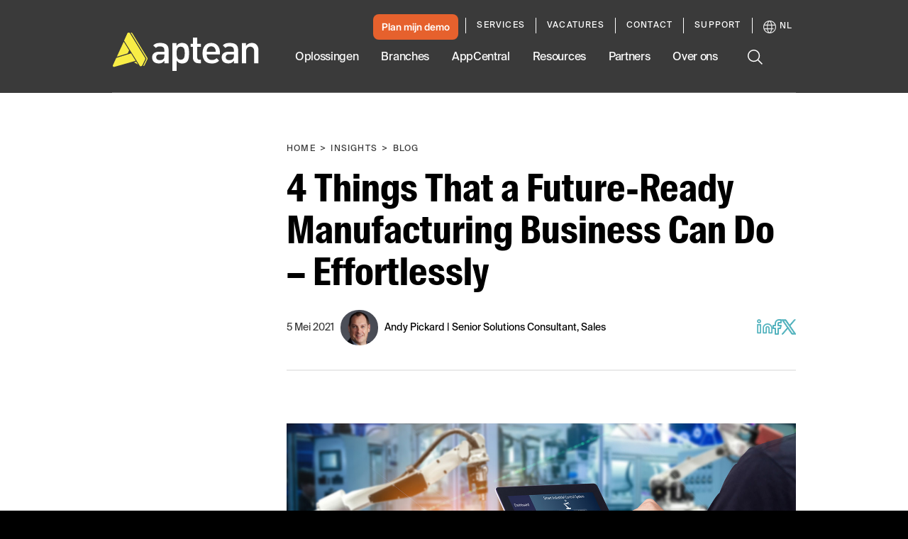

--- FILE ---
content_type: text/html; charset=utf-8
request_url: https://www.aptean.com/nl/insights/blog/4-actions-for-future-ready-manufacturing
body_size: 74849
content:
<!DOCTYPE html><html lang="en" data-critters-container><head>
    <meta charset="utf-8">
    <title> 4 Actions for Future-Ready Manufacturing</title>
    <base href="/">
    <meta name="viewport" content="width=device-width, initial-scale=1">
    <meta name="google-site-verification" content="vHVsm45VHmLV84WKXBeirrWpomj3u8SRvU14ZoNQG1E">

    <script async src="//lp.aptean.com/js/forms2/js/forms2.min.js" type="text/javascript"></script>

    <script type="text/javascript">
      (function () {
        var didInit = false;
        function initMunchkin() {
          if (didInit === false) {
            didInit = true;
            Munchkin.init('181-TRF-125');
          }
        }
        var s = document.createElement('script');
        s.type = 'text/javascript';
        s.async = true;
        s.src = '//munchkin.marketo.net/munchkin.js';
        s.onreadystatechange = function () {
          if (this.readyState == 'complete' || this.readyState == 'loaded') {
            initMunchkin();
          }
        };
        s.onload = initMunchkin;
        document.getElementsByTagName('head')[0].appendChild(s);
      })();
    </script>

    <link rel="preload" href="//cdn.optimizely.com/js/6411625335357440.js" as="script" crossorigin="anonymous">

    <link rel="preconnect" href="//logx.optimizely.com">

    <script type="text/javascript" src="//cdn.optimizely.com/js/6411625335357440.js" async crossorigin="anonymous"></script>

    <link rel="preload" href="/assets/fonts/SuisseIntlCond-Regular.otf" as="font" crossorigin="anonymous">
    <link rel="preload" href="/assets/fonts/SuisseIntlCond-RegularItalic.otf" as="font" crossorigin="anonymous">
    <link rel="preload" href="/assets/fonts/SuisseIntlCond-Bold.otf" as="font" crossorigin="anonymous">
    <link rel="preload" href="/assets/fonts/SuisseIntlCond-BoldItalic.otf" as="font" crossorigin="anonymous">
    <link rel="preload" href="/assets/fonts/SuisseIntl-Book.otf" as="font" crossorigin="anonymous">
    <link rel="preload" href="/assets/fonts/SuisseIntl-BookItalic.otf" as="font" crossorigin="anonymous">
    <link rel="preload" href="/assets/fonts/SuisseIntl-Bold.otf" as="font" crossorigin="anonymous">
    <link rel="preload" href="/assets/fonts/SuisseIntl-BoldItalic.otf" as="font" crossorigin="anonymous">
  <style>:root{--swiper-theme-color:#007aff}:root{--swiper-navigation-size:44px}html{--mat-ripple-color:rgba(0, 0, 0, .1)}html{--mat-option-selected-state-label-text-color:#3f51b5;--mat-option-label-text-color:rgba(0, 0, 0, .87);--mat-option-hover-state-layer-color:rgba(0, 0, 0, .04);--mat-option-focus-state-layer-color:rgba(0, 0, 0, .04);--mat-option-selected-state-layer-color:rgba(0, 0, 0, .04)}html{--mat-optgroup-label-text-color:rgba(0, 0, 0, .87)}html{--mat-full-pseudo-checkbox-selected-icon-color:#ff4081;--mat-full-pseudo-checkbox-selected-checkmark-color:#fafafa;--mat-full-pseudo-checkbox-unselected-icon-color:rgba(0, 0, 0, .54);--mat-full-pseudo-checkbox-disabled-selected-checkmark-color:#fafafa;--mat-full-pseudo-checkbox-disabled-unselected-icon-color:#b0b0b0;--mat-full-pseudo-checkbox-disabled-selected-icon-color:#b0b0b0;--mat-minimal-pseudo-checkbox-selected-checkmark-color:#ff4081;--mat-minimal-pseudo-checkbox-disabled-selected-checkmark-color:#b0b0b0}html{--mat-app-background-color:#fafafa;--mat-app-text-color:rgba(0, 0, 0, .87);--mat-app-elevation-shadow-level-0:0px 0px 0px 0px rgba(0, 0, 0, .2), 0px 0px 0px 0px rgba(0, 0, 0, .14), 0px 0px 0px 0px rgba(0, 0, 0, .12);--mat-app-elevation-shadow-level-1:0px 2px 1px -1px rgba(0, 0, 0, .2), 0px 1px 1px 0px rgba(0, 0, 0, .14), 0px 1px 3px 0px rgba(0, 0, 0, .12);--mat-app-elevation-shadow-level-2:0px 3px 1px -2px rgba(0, 0, 0, .2), 0px 2px 2px 0px rgba(0, 0, 0, .14), 0px 1px 5px 0px rgba(0, 0, 0, .12);--mat-app-elevation-shadow-level-3:0px 3px 3px -2px rgba(0, 0, 0, .2), 0px 3px 4px 0px rgba(0, 0, 0, .14), 0px 1px 8px 0px rgba(0, 0, 0, .12);--mat-app-elevation-shadow-level-4:0px 2px 4px -1px rgba(0, 0, 0, .2), 0px 4px 5px 0px rgba(0, 0, 0, .14), 0px 1px 10px 0px rgba(0, 0, 0, .12);--mat-app-elevation-shadow-level-5:0px 3px 5px -1px rgba(0, 0, 0, .2), 0px 5px 8px 0px rgba(0, 0, 0, .14), 0px 1px 14px 0px rgba(0, 0, 0, .12);--mat-app-elevation-shadow-level-6:0px 3px 5px -1px rgba(0, 0, 0, .2), 0px 6px 10px 0px rgba(0, 0, 0, .14), 0px 1px 18px 0px rgba(0, 0, 0, .12);--mat-app-elevation-shadow-level-7:0px 4px 5px -2px rgba(0, 0, 0, .2), 0px 7px 10px 1px rgba(0, 0, 0, .14), 0px 2px 16px 1px rgba(0, 0, 0, .12);--mat-app-elevation-shadow-level-8:0px 5px 5px -3px rgba(0, 0, 0, .2), 0px 8px 10px 1px rgba(0, 0, 0, .14), 0px 3px 14px 2px rgba(0, 0, 0, .12);--mat-app-elevation-shadow-level-9:0px 5px 6px -3px rgba(0, 0, 0, .2), 0px 9px 12px 1px rgba(0, 0, 0, .14), 0px 3px 16px 2px rgba(0, 0, 0, .12);--mat-app-elevation-shadow-level-10:0px 6px 6px -3px rgba(0, 0, 0, .2), 0px 10px 14px 1px rgba(0, 0, 0, .14), 0px 4px 18px 3px rgba(0, 0, 0, .12);--mat-app-elevation-shadow-level-11:0px 6px 7px -4px rgba(0, 0, 0, .2), 0px 11px 15px 1px rgba(0, 0, 0, .14), 0px 4px 20px 3px rgba(0, 0, 0, .12);--mat-app-elevation-shadow-level-12:0px 7px 8px -4px rgba(0, 0, 0, .2), 0px 12px 17px 2px rgba(0, 0, 0, .14), 0px 5px 22px 4px rgba(0, 0, 0, .12);--mat-app-elevation-shadow-level-13:0px 7px 8px -4px rgba(0, 0, 0, .2), 0px 13px 19px 2px rgba(0, 0, 0, .14), 0px 5px 24px 4px rgba(0, 0, 0, .12);--mat-app-elevation-shadow-level-14:0px 7px 9px -4px rgba(0, 0, 0, .2), 0px 14px 21px 2px rgba(0, 0, 0, .14), 0px 5px 26px 4px rgba(0, 0, 0, .12);--mat-app-elevation-shadow-level-15:0px 8px 9px -5px rgba(0, 0, 0, .2), 0px 15px 22px 2px rgba(0, 0, 0, .14), 0px 6px 28px 5px rgba(0, 0, 0, .12);--mat-app-elevation-shadow-level-16:0px 8px 10px -5px rgba(0, 0, 0, .2), 0px 16px 24px 2px rgba(0, 0, 0, .14), 0px 6px 30px 5px rgba(0, 0, 0, .12);--mat-app-elevation-shadow-level-17:0px 8px 11px -5px rgba(0, 0, 0, .2), 0px 17px 26px 2px rgba(0, 0, 0, .14), 0px 6px 32px 5px rgba(0, 0, 0, .12);--mat-app-elevation-shadow-level-18:0px 9px 11px -5px rgba(0, 0, 0, .2), 0px 18px 28px 2px rgba(0, 0, 0, .14), 0px 7px 34px 6px rgba(0, 0, 0, .12);--mat-app-elevation-shadow-level-19:0px 9px 12px -6px rgba(0, 0, 0, .2), 0px 19px 29px 2px rgba(0, 0, 0, .14), 0px 7px 36px 6px rgba(0, 0, 0, .12);--mat-app-elevation-shadow-level-20:0px 10px 13px -6px rgba(0, 0, 0, .2), 0px 20px 31px 3px rgba(0, 0, 0, .14), 0px 8px 38px 7px rgba(0, 0, 0, .12);--mat-app-elevation-shadow-level-21:0px 10px 13px -6px rgba(0, 0, 0, .2), 0px 21px 33px 3px rgba(0, 0, 0, .14), 0px 8px 40px 7px rgba(0, 0, 0, .12);--mat-app-elevation-shadow-level-22:0px 10px 14px -6px rgba(0, 0, 0, .2), 0px 22px 35px 3px rgba(0, 0, 0, .14), 0px 8px 42px 7px rgba(0, 0, 0, .12);--mat-app-elevation-shadow-level-23:0px 11px 14px -7px rgba(0, 0, 0, .2), 0px 23px 36px 3px rgba(0, 0, 0, .14), 0px 9px 44px 8px rgba(0, 0, 0, .12);--mat-app-elevation-shadow-level-24:0px 11px 15px -7px rgba(0, 0, 0, .2), 0px 24px 38px 3px rgba(0, 0, 0, .14), 0px 9px 46px 8px rgba(0, 0, 0, .12)}html{--mat-option-label-text-font:Roboto, sans-serif;--mat-option-label-text-line-height:24px;--mat-option-label-text-size:16px;--mat-option-label-text-tracking:.03125em;--mat-option-label-text-weight:400}html{--mat-optgroup-label-text-font:Roboto, sans-serif;--mat-optgroup-label-text-line-height:24px;--mat-optgroup-label-text-size:16px;--mat-optgroup-label-text-tracking:.03125em;--mat-optgroup-label-text-weight:400}html{--mdc-elevated-card-container-shape:4px;--mdc-outlined-card-container-shape:4px;--mdc-outlined-card-outline-width:1px}html{--mdc-elevated-card-container-color:white;--mdc-elevated-card-container-elevation:0px 2px 1px -1px rgba(0, 0, 0, .2), 0px 1px 1px 0px rgba(0, 0, 0, .14), 0px 1px 3px 0px rgba(0, 0, 0, .12);--mdc-outlined-card-container-color:white;--mdc-outlined-card-outline-color:rgba(0, 0, 0, .12);--mdc-outlined-card-container-elevation:0px 0px 0px 0px rgba(0, 0, 0, .2), 0px 0px 0px 0px rgba(0, 0, 0, .14), 0px 0px 0px 0px rgba(0, 0, 0, .12);--mat-card-subtitle-text-color:rgba(0, 0, 0, .54)}html{--mat-card-title-text-font:Roboto, sans-serif;--mat-card-title-text-line-height:32px;--mat-card-title-text-size:20px;--mat-card-title-text-tracking:.0125em;--mat-card-title-text-weight:500;--mat-card-subtitle-text-font:Roboto, sans-serif;--mat-card-subtitle-text-line-height:22px;--mat-card-subtitle-text-size:14px;--mat-card-subtitle-text-tracking:.0071428571em;--mat-card-subtitle-text-weight:500}html{--mdc-linear-progress-active-indicator-height:4px;--mdc-linear-progress-track-height:4px;--mdc-linear-progress-track-shape:0}html{--mdc-plain-tooltip-container-shape:4px;--mdc-plain-tooltip-supporting-text-line-height:16px}html{--mdc-plain-tooltip-container-color:#616161;--mdc-plain-tooltip-supporting-text-color:#fff}html{--mdc-plain-tooltip-supporting-text-font:Roboto, sans-serif;--mdc-plain-tooltip-supporting-text-size:12px;--mdc-plain-tooltip-supporting-text-weight:400;--mdc-plain-tooltip-supporting-text-tracking:.0333333333em}html{--mdc-filled-text-field-active-indicator-height:1px;--mdc-filled-text-field-focus-active-indicator-height:2px;--mdc-filled-text-field-container-shape:4px;--mdc-outlined-text-field-outline-width:1px;--mdc-outlined-text-field-focus-outline-width:2px;--mdc-outlined-text-field-container-shape:4px}html{--mdc-filled-text-field-caret-color:#3f51b5;--mdc-filled-text-field-focus-active-indicator-color:#3f51b5;--mdc-filled-text-field-focus-label-text-color:rgba(63, 81, 181, .87);--mdc-filled-text-field-container-color:whitesmoke;--mdc-filled-text-field-disabled-container-color:#fafafa;--mdc-filled-text-field-label-text-color:rgba(0, 0, 0, .6);--mdc-filled-text-field-hover-label-text-color:rgba(0, 0, 0, .6);--mdc-filled-text-field-disabled-label-text-color:rgba(0, 0, 0, .38);--mdc-filled-text-field-input-text-color:rgba(0, 0, 0, .87);--mdc-filled-text-field-disabled-input-text-color:rgba(0, 0, 0, .38);--mdc-filled-text-field-input-text-placeholder-color:rgba(0, 0, 0, .6);--mdc-filled-text-field-error-hover-label-text-color:#f44336;--mdc-filled-text-field-error-focus-label-text-color:#f44336;--mdc-filled-text-field-error-label-text-color:#f44336;--mdc-filled-text-field-error-caret-color:#f44336;--mdc-filled-text-field-active-indicator-color:rgba(0, 0, 0, .42);--mdc-filled-text-field-disabled-active-indicator-color:rgba(0, 0, 0, .06);--mdc-filled-text-field-hover-active-indicator-color:rgba(0, 0, 0, .87);--mdc-filled-text-field-error-active-indicator-color:#f44336;--mdc-filled-text-field-error-focus-active-indicator-color:#f44336;--mdc-filled-text-field-error-hover-active-indicator-color:#f44336;--mdc-outlined-text-field-caret-color:#3f51b5;--mdc-outlined-text-field-focus-outline-color:#3f51b5;--mdc-outlined-text-field-focus-label-text-color:rgba(63, 81, 181, .87);--mdc-outlined-text-field-label-text-color:rgba(0, 0, 0, .6);--mdc-outlined-text-field-hover-label-text-color:rgba(0, 0, 0, .6);--mdc-outlined-text-field-disabled-label-text-color:rgba(0, 0, 0, .38);--mdc-outlined-text-field-input-text-color:rgba(0, 0, 0, .87);--mdc-outlined-text-field-disabled-input-text-color:rgba(0, 0, 0, .38);--mdc-outlined-text-field-input-text-placeholder-color:rgba(0, 0, 0, .6);--mdc-outlined-text-field-error-caret-color:#f44336;--mdc-outlined-text-field-error-focus-label-text-color:#f44336;--mdc-outlined-text-field-error-label-text-color:#f44336;--mdc-outlined-text-field-error-hover-label-text-color:#f44336;--mdc-outlined-text-field-outline-color:rgba(0, 0, 0, .38);--mdc-outlined-text-field-disabled-outline-color:rgba(0, 0, 0, .06);--mdc-outlined-text-field-hover-outline-color:rgba(0, 0, 0, .87);--mdc-outlined-text-field-error-focus-outline-color:#f44336;--mdc-outlined-text-field-error-hover-outline-color:#f44336;--mdc-outlined-text-field-error-outline-color:#f44336;--mat-form-field-focus-select-arrow-color:rgba(63, 81, 181, .87);--mat-form-field-disabled-input-text-placeholder-color:rgba(0, 0, 0, .38);--mat-form-field-state-layer-color:rgba(0, 0, 0, .87);--mat-form-field-error-text-color:#f44336;--mat-form-field-select-option-text-color:inherit;--mat-form-field-select-disabled-option-text-color:GrayText;--mat-form-field-leading-icon-color:unset;--mat-form-field-disabled-leading-icon-color:unset;--mat-form-field-trailing-icon-color:unset;--mat-form-field-disabled-trailing-icon-color:unset;--mat-form-field-error-focus-trailing-icon-color:unset;--mat-form-field-error-hover-trailing-icon-color:unset;--mat-form-field-error-trailing-icon-color:unset;--mat-form-field-enabled-select-arrow-color:rgba(0, 0, 0, .54);--mat-form-field-disabled-select-arrow-color:rgba(0, 0, 0, .38);--mat-form-field-hover-state-layer-opacity:.04;--mat-form-field-focus-state-layer-opacity:.08}html{--mat-form-field-container-height:56px;--mat-form-field-filled-label-display:block;--mat-form-field-container-vertical-padding:16px;--mat-form-field-filled-with-label-container-padding-top:24px;--mat-form-field-filled-with-label-container-padding-bottom:8px}html{--mdc-filled-text-field-label-text-font:Roboto, sans-serif;--mdc-filled-text-field-label-text-size:16px;--mdc-filled-text-field-label-text-tracking:.03125em;--mdc-filled-text-field-label-text-weight:400;--mdc-outlined-text-field-label-text-font:Roboto, sans-serif;--mdc-outlined-text-field-label-text-size:16px;--mdc-outlined-text-field-label-text-tracking:.03125em;--mdc-outlined-text-field-label-text-weight:400;--mat-form-field-container-text-font:Roboto, sans-serif;--mat-form-field-container-text-line-height:24px;--mat-form-field-container-text-size:16px;--mat-form-field-container-text-tracking:.03125em;--mat-form-field-container-text-weight:400;--mat-form-field-outlined-label-text-populated-size:16px;--mat-form-field-subscript-text-font:Roboto, sans-serif;--mat-form-field-subscript-text-line-height:20px;--mat-form-field-subscript-text-size:12px;--mat-form-field-subscript-text-tracking:.0333333333em;--mat-form-field-subscript-text-weight:400}html{--mat-select-container-elevation-shadow:0px 5px 5px -3px rgba(0, 0, 0, .2), 0px 8px 10px 1px rgba(0, 0, 0, .14), 0px 3px 14px 2px rgba(0, 0, 0, .12)}html{--mat-select-panel-background-color:white;--mat-select-enabled-trigger-text-color:rgba(0, 0, 0, .87);--mat-select-disabled-trigger-text-color:rgba(0, 0, 0, .38);--mat-select-placeholder-text-color:rgba(0, 0, 0, .6);--mat-select-enabled-arrow-color:rgba(0, 0, 0, .54);--mat-select-disabled-arrow-color:rgba(0, 0, 0, .38);--mat-select-focused-arrow-color:rgba(63, 81, 181, .87);--mat-select-invalid-arrow-color:rgba(244, 67, 54, .87)}html{--mat-select-arrow-transform:translateY(-8px)}html{--mat-select-trigger-text-font:Roboto, sans-serif;--mat-select-trigger-text-line-height:24px;--mat-select-trigger-text-size:16px;--mat-select-trigger-text-tracking:.03125em;--mat-select-trigger-text-weight:400}html{--mat-autocomplete-container-shape:4px;--mat-autocomplete-container-elevation-shadow:0px 5px 5px -3px rgba(0, 0, 0, .2), 0px 8px 10px 1px rgba(0, 0, 0, .14), 0px 3px 14px 2px rgba(0, 0, 0, .12)}html{--mat-autocomplete-background-color:white}html{--mdc-dialog-container-shape:4px;--mat-dialog-container-elevation-shadow:0px 11px 15px -7px rgba(0, 0, 0, .2), 0px 24px 38px 3px rgba(0, 0, 0, .14), 0px 9px 46px 8px rgba(0, 0, 0, .12);--mat-dialog-container-max-width:80vw;--mat-dialog-container-small-max-width:80vw;--mat-dialog-container-min-width:0;--mat-dialog-actions-alignment:start;--mat-dialog-actions-padding:8px;--mat-dialog-content-padding:20px 24px;--mat-dialog-with-actions-content-padding:20px 24px;--mat-dialog-headline-padding:0 24px 9px}html{--mdc-dialog-container-color:white;--mdc-dialog-subhead-color:rgba(0, 0, 0, .87);--mdc-dialog-supporting-text-color:rgba(0, 0, 0, .6)}html{--mdc-dialog-subhead-font:Roboto, sans-serif;--mdc-dialog-subhead-line-height:32px;--mdc-dialog-subhead-size:20px;--mdc-dialog-subhead-weight:500;--mdc-dialog-subhead-tracking:.0125em;--mdc-dialog-supporting-text-font:Roboto, sans-serif;--mdc-dialog-supporting-text-line-height:24px;--mdc-dialog-supporting-text-size:16px;--mdc-dialog-supporting-text-weight:400;--mdc-dialog-supporting-text-tracking:.03125em}html{--mdc-switch-disabled-selected-icon-opacity:.38;--mdc-switch-disabled-track-opacity:.12;--mdc-switch-disabled-unselected-icon-opacity:.38;--mdc-switch-handle-height:20px;--mdc-switch-handle-shape:10px;--mdc-switch-handle-width:20px;--mdc-switch-selected-icon-size:18px;--mdc-switch-track-height:14px;--mdc-switch-track-shape:7px;--mdc-switch-track-width:36px;--mdc-switch-unselected-icon-size:18px;--mdc-switch-selected-focus-state-layer-opacity:.12;--mdc-switch-selected-hover-state-layer-opacity:.04;--mdc-switch-selected-pressed-state-layer-opacity:.1;--mdc-switch-unselected-focus-state-layer-opacity:.12;--mdc-switch-unselected-hover-state-layer-opacity:.04;--mdc-switch-unselected-pressed-state-layer-opacity:.1}html{--mdc-switch-selected-focus-state-layer-color:#3949ab;--mdc-switch-selected-handle-color:#3949ab;--mdc-switch-selected-hover-state-layer-color:#3949ab;--mdc-switch-selected-pressed-state-layer-color:#3949ab;--mdc-switch-selected-focus-handle-color:#1a237e;--mdc-switch-selected-hover-handle-color:#1a237e;--mdc-switch-selected-pressed-handle-color:#1a237e;--mdc-switch-selected-focus-track-color:#7986cb;--mdc-switch-selected-hover-track-color:#7986cb;--mdc-switch-selected-pressed-track-color:#7986cb;--mdc-switch-selected-track-color:#7986cb;--mdc-switch-disabled-selected-handle-color:#424242;--mdc-switch-disabled-selected-icon-color:#fff;--mdc-switch-disabled-selected-track-color:#424242;--mdc-switch-disabled-unselected-handle-color:#424242;--mdc-switch-disabled-unselected-icon-color:#fff;--mdc-switch-disabled-unselected-track-color:#424242;--mdc-switch-handle-surface-color:#fff;--mdc-switch-selected-icon-color:#fff;--mdc-switch-unselected-focus-handle-color:#212121;--mdc-switch-unselected-focus-state-layer-color:#424242;--mdc-switch-unselected-focus-track-color:#e0e0e0;--mdc-switch-unselected-handle-color:#616161;--mdc-switch-unselected-hover-handle-color:#212121;--mdc-switch-unselected-hover-state-layer-color:#424242;--mdc-switch-unselected-hover-track-color:#e0e0e0;--mdc-switch-unselected-icon-color:#fff;--mdc-switch-unselected-pressed-handle-color:#212121;--mdc-switch-unselected-pressed-state-layer-color:#424242;--mdc-switch-unselected-pressed-track-color:#e0e0e0;--mdc-switch-unselected-track-color:#e0e0e0;--mdc-switch-handle-elevation-shadow:0px 2px 1px -1px rgba(0, 0, 0, .2), 0px 1px 1px 0px rgba(0, 0, 0, .14), 0px 1px 3px 0px rgba(0, 0, 0, .12);--mdc-switch-disabled-handle-elevation-shadow:0px 0px 0px 0px rgba(0, 0, 0, .2), 0px 0px 0px 0px rgba(0, 0, 0, .14), 0px 0px 0px 0px rgba(0, 0, 0, .12);--mdc-switch-disabled-label-text-color:rgba(0, 0, 0, .38)}html{--mdc-switch-state-layer-size:40px}html{--mdc-radio-disabled-selected-icon-opacity:.38;--mdc-radio-disabled-unselected-icon-opacity:.38;--mdc-radio-state-layer-size:40px}html{--mdc-radio-state-layer-size:40px;--mat-radio-touch-target-display:block}html{--mat-radio-label-text-font:Roboto, sans-serif;--mat-radio-label-text-line-height:20px;--mat-radio-label-text-size:14px;--mat-radio-label-text-tracking:.0178571429em;--mat-radio-label-text-weight:400}html{--mdc-slider-active-track-height:6px;--mdc-slider-active-track-shape:9999px;--mdc-slider-handle-height:20px;--mdc-slider-handle-shape:50%;--mdc-slider-handle-width:20px;--mdc-slider-inactive-track-height:4px;--mdc-slider-inactive-track-shape:9999px;--mdc-slider-with-overlap-handle-outline-width:1px;--mdc-slider-with-tick-marks-active-container-opacity:.6;--mdc-slider-with-tick-marks-container-shape:50%;--mdc-slider-with-tick-marks-container-size:2px;--mdc-slider-with-tick-marks-inactive-container-opacity:.6;--mdc-slider-handle-elevation:0px 2px 1px -1px rgba(0, 0, 0, .2), 0px 1px 1px 0px rgba(0, 0, 0, .14), 0px 1px 3px 0px rgba(0, 0, 0, .12);--mat-slider-value-indicator-width:auto;--mat-slider-value-indicator-height:32px;--mat-slider-value-indicator-caret-display:block;--mat-slider-value-indicator-border-radius:4px;--mat-slider-value-indicator-padding:0 12px;--mat-slider-value-indicator-text-transform:none;--mat-slider-value-indicator-container-transform:translateX(-50%)}html{--mdc-slider-handle-color:#3f51b5;--mdc-slider-focus-handle-color:#3f51b5;--mdc-slider-hover-handle-color:#3f51b5;--mdc-slider-active-track-color:#3f51b5;--mdc-slider-inactive-track-color:#3f51b5;--mdc-slider-with-tick-marks-inactive-container-color:#3f51b5;--mdc-slider-with-tick-marks-active-container-color:white;--mdc-slider-disabled-active-track-color:#000;--mdc-slider-disabled-handle-color:#000;--mdc-slider-disabled-inactive-track-color:#000;--mdc-slider-label-container-color:#000;--mdc-slider-label-label-text-color:#fff;--mdc-slider-with-overlap-handle-outline-color:#fff;--mdc-slider-with-tick-marks-disabled-container-color:#000;--mat-slider-ripple-color:#3f51b5;--mat-slider-hover-state-layer-color:rgba(63, 81, 181, .05);--mat-slider-focus-state-layer-color:rgba(63, 81, 181, .2);--mat-slider-value-indicator-opacity:.6}html{--mdc-slider-label-label-text-font:Roboto, sans-serif;--mdc-slider-label-label-text-size:14px;--mdc-slider-label-label-text-line-height:22px;--mdc-slider-label-label-text-tracking:.0071428571em;--mdc-slider-label-label-text-weight:500}html{--mat-menu-container-shape:4px;--mat-menu-divider-bottom-spacing:0;--mat-menu-divider-top-spacing:0;--mat-menu-item-spacing:16px;--mat-menu-item-icon-size:24px;--mat-menu-item-leading-spacing:16px;--mat-menu-item-trailing-spacing:16px;--mat-menu-item-with-icon-leading-spacing:16px;--mat-menu-item-with-icon-trailing-spacing:16px;--mat-menu-base-elevation-level:8}html{--mat-menu-item-label-text-color:rgba(0, 0, 0, .87);--mat-menu-item-icon-color:rgba(0, 0, 0, .87);--mat-menu-item-hover-state-layer-color:rgba(0, 0, 0, .04);--mat-menu-item-focus-state-layer-color:rgba(0, 0, 0, .04);--mat-menu-container-color:white;--mat-menu-divider-color:rgba(0, 0, 0, .12)}html{--mat-menu-item-label-text-font:Roboto, sans-serif;--mat-menu-item-label-text-size:16px;--mat-menu-item-label-text-tracking:.03125em;--mat-menu-item-label-text-line-height:24px;--mat-menu-item-label-text-weight:400}html{--mdc-list-list-item-container-shape:0;--mdc-list-list-item-leading-avatar-shape:50%;--mdc-list-list-item-container-color:transparent;--mdc-list-list-item-selected-container-color:transparent;--mdc-list-list-item-leading-avatar-color:transparent;--mdc-list-list-item-leading-icon-size:24px;--mdc-list-list-item-leading-avatar-size:40px;--mdc-list-list-item-trailing-icon-size:24px;--mdc-list-list-item-disabled-state-layer-color:transparent;--mdc-list-list-item-disabled-state-layer-opacity:0;--mdc-list-list-item-disabled-label-text-opacity:.38;--mdc-list-list-item-disabled-leading-icon-opacity:.38;--mdc-list-list-item-disabled-trailing-icon-opacity:.38;--mat-list-active-indicator-color:transparent;--mat-list-active-indicator-shape:4px}html{--mdc-list-list-item-label-text-color:rgba(0, 0, 0, .87);--mdc-list-list-item-supporting-text-color:rgba(0, 0, 0, .54);--mdc-list-list-item-leading-icon-color:rgba(0, 0, 0, .38);--mdc-list-list-item-trailing-supporting-text-color:rgba(0, 0, 0, .38);--mdc-list-list-item-trailing-icon-color:rgba(0, 0, 0, .38);--mdc-list-list-item-selected-trailing-icon-color:rgba(0, 0, 0, .38);--mdc-list-list-item-disabled-label-text-color:black;--mdc-list-list-item-disabled-leading-icon-color:black;--mdc-list-list-item-disabled-trailing-icon-color:black;--mdc-list-list-item-hover-label-text-color:rgba(0, 0, 0, .87);--mdc-list-list-item-hover-leading-icon-color:rgba(0, 0, 0, .38);--mdc-list-list-item-hover-trailing-icon-color:rgba(0, 0, 0, .38);--mdc-list-list-item-focus-label-text-color:rgba(0, 0, 0, .87);--mdc-list-list-item-hover-state-layer-color:black;--mdc-list-list-item-hover-state-layer-opacity:.04;--mdc-list-list-item-focus-state-layer-color:black;--mdc-list-list-item-focus-state-layer-opacity:.12}html{--mdc-list-list-item-one-line-container-height:48px;--mdc-list-list-item-two-line-container-height:64px;--mdc-list-list-item-three-line-container-height:88px;--mat-list-list-item-leading-icon-start-space:16px;--mat-list-list-item-leading-icon-end-space:32px}html{--mdc-list-list-item-label-text-font:Roboto, sans-serif;--mdc-list-list-item-label-text-line-height:24px;--mdc-list-list-item-label-text-size:16px;--mdc-list-list-item-label-text-tracking:.03125em;--mdc-list-list-item-label-text-weight:400;--mdc-list-list-item-supporting-text-font:Roboto, sans-serif;--mdc-list-list-item-supporting-text-line-height:20px;--mdc-list-list-item-supporting-text-size:14px;--mdc-list-list-item-supporting-text-tracking:.0178571429em;--mdc-list-list-item-supporting-text-weight:400;--mdc-list-list-item-trailing-supporting-text-font:Roboto, sans-serif;--mdc-list-list-item-trailing-supporting-text-line-height:20px;--mdc-list-list-item-trailing-supporting-text-size:12px;--mdc-list-list-item-trailing-supporting-text-tracking:.0333333333em;--mdc-list-list-item-trailing-supporting-text-weight:400}html{--mat-paginator-container-text-color:rgba(0, 0, 0, .87);--mat-paginator-container-background-color:white;--mat-paginator-enabled-icon-color:rgba(0, 0, 0, .54);--mat-paginator-disabled-icon-color:rgba(0, 0, 0, .12)}html{--mat-paginator-container-size:56px;--mat-paginator-form-field-container-height:40px;--mat-paginator-form-field-container-vertical-padding:8px;--mat-paginator-touch-target-display:block}html{--mat-paginator-container-text-font:Roboto, sans-serif;--mat-paginator-container-text-line-height:20px;--mat-paginator-container-text-size:12px;--mat-paginator-container-text-tracking:.0333333333em;--mat-paginator-container-text-weight:400;--mat-paginator-select-trigger-text-size:12px}html{--mdc-secondary-navigation-tab-container-height:48px;--mdc-tab-indicator-active-indicator-height:2px;--mdc-tab-indicator-active-indicator-shape:0;--mat-tab-header-divider-color:transparent;--mat-tab-header-divider-height:0}html{--mdc-checkbox-disabled-selected-checkmark-color:#fff;--mdc-checkbox-selected-focus-state-layer-opacity:.16;--mdc-checkbox-selected-hover-state-layer-opacity:.04;--mdc-checkbox-selected-pressed-state-layer-opacity:.16;--mdc-checkbox-unselected-focus-state-layer-opacity:.16;--mdc-checkbox-unselected-hover-state-layer-opacity:.04;--mdc-checkbox-unselected-pressed-state-layer-opacity:.16}html{--mdc-checkbox-disabled-selected-icon-color:rgba(0, 0, 0, .38);--mdc-checkbox-disabled-unselected-icon-color:rgba(0, 0, 0, .38);--mdc-checkbox-selected-checkmark-color:white;--mdc-checkbox-selected-focus-icon-color:#ff4081;--mdc-checkbox-selected-hover-icon-color:#ff4081;--mdc-checkbox-selected-icon-color:#ff4081;--mdc-checkbox-unselected-focus-icon-color:#212121;--mdc-checkbox-unselected-hover-icon-color:#212121;--mdc-checkbox-unselected-icon-color:rgba(0, 0, 0, .54);--mdc-checkbox-selected-focus-state-layer-color:#ff4081;--mdc-checkbox-selected-hover-state-layer-color:#ff4081;--mdc-checkbox-selected-pressed-state-layer-color:#ff4081;--mdc-checkbox-unselected-focus-state-layer-color:black;--mdc-checkbox-unselected-hover-state-layer-color:black;--mdc-checkbox-unselected-pressed-state-layer-color:black;--mat-checkbox-disabled-label-color:rgba(0, 0, 0, .38);--mat-checkbox-label-text-color:rgba(0, 0, 0, .87)}html{--mdc-checkbox-state-layer-size:40px;--mat-checkbox-touch-target-display:block}html{--mat-checkbox-label-text-font:Roboto, sans-serif;--mat-checkbox-label-text-line-height:20px;--mat-checkbox-label-text-size:14px;--mat-checkbox-label-text-tracking:.0178571429em;--mat-checkbox-label-text-weight:400}html{--mdc-text-button-container-shape:4px;--mdc-text-button-keep-touch-target:false;--mdc-filled-button-container-shape:4px;--mdc-filled-button-keep-touch-target:false;--mdc-protected-button-container-shape:4px;--mdc-protected-button-container-elevation-shadow:0px 3px 1px -2px rgba(0, 0, 0, .2), 0px 2px 2px 0px rgba(0, 0, 0, .14), 0px 1px 5px 0px rgba(0, 0, 0, .12);--mdc-protected-button-disabled-container-elevation-shadow:0px 0px 0px 0px rgba(0, 0, 0, .2), 0px 0px 0px 0px rgba(0, 0, 0, .14), 0px 0px 0px 0px rgba(0, 0, 0, .12);--mdc-protected-button-focus-container-elevation-shadow:0px 2px 4px -1px rgba(0, 0, 0, .2), 0px 4px 5px 0px rgba(0, 0, 0, .14), 0px 1px 10px 0px rgba(0, 0, 0, .12);--mdc-protected-button-hover-container-elevation-shadow:0px 2px 4px -1px rgba(0, 0, 0, .2), 0px 4px 5px 0px rgba(0, 0, 0, .14), 0px 1px 10px 0px rgba(0, 0, 0, .12);--mdc-protected-button-pressed-container-elevation-shadow:0px 5px 5px -3px rgba(0, 0, 0, .2), 0px 8px 10px 1px rgba(0, 0, 0, .14), 0px 3px 14px 2px rgba(0, 0, 0, .12);--mdc-outlined-button-keep-touch-target:false;--mdc-outlined-button-outline-width:1px;--mdc-outlined-button-container-shape:4px;--mat-text-button-horizontal-padding:8px;--mat-text-button-with-icon-horizontal-padding:8px;--mat-text-button-icon-spacing:8px;--mat-text-button-icon-offset:0;--mat-filled-button-horizontal-padding:16px;--mat-filled-button-icon-spacing:8px;--mat-filled-button-icon-offset:-4px;--mat-protected-button-horizontal-padding:16px;--mat-protected-button-icon-spacing:8px;--mat-protected-button-icon-offset:-4px;--mat-outlined-button-horizontal-padding:15px;--mat-outlined-button-icon-spacing:8px;--mat-outlined-button-icon-offset:-4px}html{--mdc-text-button-label-text-color:black;--mdc-text-button-disabled-label-text-color:rgba(0, 0, 0, .38);--mat-text-button-state-layer-color:black;--mat-text-button-disabled-state-layer-color:black;--mat-text-button-ripple-color:rgba(0, 0, 0, .1);--mat-text-button-hover-state-layer-opacity:.04;--mat-text-button-focus-state-layer-opacity:.12;--mat-text-button-pressed-state-layer-opacity:.12;--mdc-filled-button-container-color:white;--mdc-filled-button-label-text-color:black;--mdc-filled-button-disabled-container-color:rgba(0, 0, 0, .12);--mdc-filled-button-disabled-label-text-color:rgba(0, 0, 0, .38);--mat-filled-button-state-layer-color:black;--mat-filled-button-disabled-state-layer-color:black;--mat-filled-button-ripple-color:rgba(0, 0, 0, .1);--mat-filled-button-hover-state-layer-opacity:.04;--mat-filled-button-focus-state-layer-opacity:.12;--mat-filled-button-pressed-state-layer-opacity:.12;--mdc-protected-button-container-color:white;--mdc-protected-button-label-text-color:black;--mdc-protected-button-disabled-container-color:rgba(0, 0, 0, .12);--mdc-protected-button-disabled-label-text-color:rgba(0, 0, 0, .38);--mat-protected-button-state-layer-color:black;--mat-protected-button-disabled-state-layer-color:black;--mat-protected-button-ripple-color:rgba(0, 0, 0, .1);--mat-protected-button-hover-state-layer-opacity:.04;--mat-protected-button-focus-state-layer-opacity:.12;--mat-protected-button-pressed-state-layer-opacity:.12;--mdc-outlined-button-disabled-outline-color:rgba(0, 0, 0, .12);--mdc-outlined-button-disabled-label-text-color:rgba(0, 0, 0, .38);--mdc-outlined-button-label-text-color:black;--mdc-outlined-button-outline-color:rgba(0, 0, 0, .12);--mat-outlined-button-state-layer-color:black;--mat-outlined-button-disabled-state-layer-color:black;--mat-outlined-button-ripple-color:rgba(0, 0, 0, .1);--mat-outlined-button-hover-state-layer-opacity:.04;--mat-outlined-button-focus-state-layer-opacity:.12;--mat-outlined-button-pressed-state-layer-opacity:.12}html{--mdc-text-button-container-height:36px;--mdc-filled-button-container-height:36px;--mdc-protected-button-container-height:36px;--mdc-outlined-button-container-height:36px;--mat-text-button-touch-target-display:block;--mat-filled-button-touch-target-display:block;--mat-protected-button-touch-target-display:block;--mat-outlined-button-touch-target-display:block}html{--mdc-text-button-label-text-font:Roboto, sans-serif;--mdc-text-button-label-text-size:14px;--mdc-text-button-label-text-tracking:.0892857143em;--mdc-text-button-label-text-weight:500;--mdc-text-button-label-text-transform:none;--mdc-filled-button-label-text-font:Roboto, sans-serif;--mdc-filled-button-label-text-size:14px;--mdc-filled-button-label-text-tracking:.0892857143em;--mdc-filled-button-label-text-weight:500;--mdc-filled-button-label-text-transform:none;--mdc-protected-button-label-text-font:Roboto, sans-serif;--mdc-protected-button-label-text-size:14px;--mdc-protected-button-label-text-tracking:.0892857143em;--mdc-protected-button-label-text-weight:500;--mdc-protected-button-label-text-transform:none;--mdc-outlined-button-label-text-font:Roboto, sans-serif;--mdc-outlined-button-label-text-size:14px;--mdc-outlined-button-label-text-tracking:.0892857143em;--mdc-outlined-button-label-text-weight:500;--mdc-outlined-button-label-text-transform:none}html{--mdc-icon-button-icon-size:24px}html{--mdc-icon-button-icon-color:inherit;--mdc-icon-button-disabled-icon-color:rgba(0, 0, 0, .38);--mat-icon-button-state-layer-color:black;--mat-icon-button-disabled-state-layer-color:black;--mat-icon-button-ripple-color:rgba(0, 0, 0, .1);--mat-icon-button-hover-state-layer-opacity:.04;--mat-icon-button-focus-state-layer-opacity:.12;--mat-icon-button-pressed-state-layer-opacity:.12}html{--mat-icon-button-touch-target-display:block}html{--mdc-fab-container-shape:50%;--mdc-fab-container-elevation-shadow:0px 3px 5px -1px rgba(0, 0, 0, .2), 0px 6px 10px 0px rgba(0, 0, 0, .14), 0px 1px 18px 0px rgba(0, 0, 0, .12);--mdc-fab-focus-container-elevation-shadow:0px 5px 5px -3px rgba(0, 0, 0, .2), 0px 8px 10px 1px rgba(0, 0, 0, .14), 0px 3px 14px 2px rgba(0, 0, 0, .12);--mdc-fab-hover-container-elevation-shadow:0px 5px 5px -3px rgba(0, 0, 0, .2), 0px 8px 10px 1px rgba(0, 0, 0, .14), 0px 3px 14px 2px rgba(0, 0, 0, .12);--mdc-fab-pressed-container-elevation-shadow:0px 7px 8px -4px rgba(0, 0, 0, .2), 0px 12px 17px 2px rgba(0, 0, 0, .14), 0px 5px 22px 4px rgba(0, 0, 0, .12);--mdc-fab-small-container-shape:50%;--mdc-fab-small-container-elevation-shadow:0px 3px 5px -1px rgba(0, 0, 0, .2), 0px 6px 10px 0px rgba(0, 0, 0, .14), 0px 1px 18px 0px rgba(0, 0, 0, .12);--mdc-fab-small-focus-container-elevation-shadow:0px 5px 5px -3px rgba(0, 0, 0, .2), 0px 8px 10px 1px rgba(0, 0, 0, .14), 0px 3px 14px 2px rgba(0, 0, 0, .12);--mdc-fab-small-hover-container-elevation-shadow:0px 5px 5px -3px rgba(0, 0, 0, .2), 0px 8px 10px 1px rgba(0, 0, 0, .14), 0px 3px 14px 2px rgba(0, 0, 0, .12);--mdc-fab-small-pressed-container-elevation-shadow:0px 7px 8px -4px rgba(0, 0, 0, .2), 0px 12px 17px 2px rgba(0, 0, 0, .14), 0px 5px 22px 4px rgba(0, 0, 0, .12);--mdc-extended-fab-container-height:48px;--mdc-extended-fab-container-shape:24px;--mdc-extended-fab-container-elevation-shadow:0px 3px 5px -1px rgba(0, 0, 0, .2), 0px 6px 10px 0px rgba(0, 0, 0, .14), 0px 1px 18px 0px rgba(0, 0, 0, .12);--mdc-extended-fab-focus-container-elevation-shadow:0px 5px 5px -3px rgba(0, 0, 0, .2), 0px 8px 10px 1px rgba(0, 0, 0, .14), 0px 3px 14px 2px rgba(0, 0, 0, .12);--mdc-extended-fab-hover-container-elevation-shadow:0px 5px 5px -3px rgba(0, 0, 0, .2), 0px 8px 10px 1px rgba(0, 0, 0, .14), 0px 3px 14px 2px rgba(0, 0, 0, .12);--mdc-extended-fab-pressed-container-elevation-shadow:0px 7px 8px -4px rgba(0, 0, 0, .2), 0px 12px 17px 2px rgba(0, 0, 0, .14), 0px 5px 22px 4px rgba(0, 0, 0, .12)}html{--mdc-fab-container-color:white;--mat-fab-foreground-color:black;--mat-fab-state-layer-color:black;--mat-fab-disabled-state-layer-color:black;--mat-fab-ripple-color:rgba(0, 0, 0, .1);--mat-fab-hover-state-layer-opacity:.04;--mat-fab-focus-state-layer-opacity:.12;--mat-fab-pressed-state-layer-opacity:.12;--mat-fab-disabled-state-container-color:rgba(0, 0, 0, .12);--mat-fab-disabled-state-foreground-color:rgba(0, 0, 0, .38);--mdc-fab-small-container-color:white;--mat-fab-small-foreground-color:black;--mat-fab-small-state-layer-color:black;--mat-fab-small-disabled-state-layer-color:black;--mat-fab-small-ripple-color:rgba(0, 0, 0, .1);--mat-fab-small-hover-state-layer-opacity:.04;--mat-fab-small-focus-state-layer-opacity:.12;--mat-fab-small-pressed-state-layer-opacity:.12;--mat-fab-small-disabled-state-container-color:rgba(0, 0, 0, .12);--mat-fab-small-disabled-state-foreground-color:rgba(0, 0, 0, .38)}html{--mat-fab-touch-target-display:block;--mat-fab-small-touch-target-display:block}html{--mdc-extended-fab-label-text-font:Roboto, sans-serif;--mdc-extended-fab-label-text-size:14px;--mdc-extended-fab-label-text-tracking:.0892857143em;--mdc-extended-fab-label-text-weight:500}html{--mdc-snackbar-container-shape:4px}html{--mdc-snackbar-container-color:#333333;--mdc-snackbar-supporting-text-color:rgba(255, 255, 255, .87);--mat-snack-bar-button-color:#ff4081}html{--mdc-snackbar-supporting-text-font:Roboto, sans-serif;--mdc-snackbar-supporting-text-line-height:20px;--mdc-snackbar-supporting-text-size:14px;--mdc-snackbar-supporting-text-weight:400}html{--mat-table-row-item-outline-width:1px}html{--mat-table-background-color:white;--mat-table-header-headline-color:rgba(0, 0, 0, .87);--mat-table-row-item-label-text-color:rgba(0, 0, 0, .87);--mat-table-row-item-outline-color:rgba(0, 0, 0, .12)}html{--mat-table-header-container-height:56px;--mat-table-footer-container-height:52px;--mat-table-row-item-container-height:52px}html{--mat-table-header-headline-font:Roboto, sans-serif;--mat-table-header-headline-line-height:22px;--mat-table-header-headline-size:14px;--mat-table-header-headline-weight:500;--mat-table-header-headline-tracking:.0071428571em;--mat-table-row-item-label-text-font:Roboto, sans-serif;--mat-table-row-item-label-text-line-height:20px;--mat-table-row-item-label-text-size:14px;--mat-table-row-item-label-text-weight:400;--mat-table-row-item-label-text-tracking:.0178571429em;--mat-table-footer-supporting-text-font:Roboto, sans-serif;--mat-table-footer-supporting-text-line-height:20px;--mat-table-footer-supporting-text-size:14px;--mat-table-footer-supporting-text-weight:400;--mat-table-footer-supporting-text-tracking:.0178571429em}html{--mdc-circular-progress-active-indicator-width:4px;--mdc-circular-progress-size:48px}html{--mdc-circular-progress-active-indicator-color:#3f51b5}html{--mat-badge-container-shape:50%;--mat-badge-container-size:unset;--mat-badge-small-size-container-size:unset;--mat-badge-large-size-container-size:unset;--mat-badge-legacy-container-size:22px;--mat-badge-legacy-small-size-container-size:16px;--mat-badge-legacy-large-size-container-size:28px;--mat-badge-container-offset:-11px 0;--mat-badge-small-size-container-offset:-8px 0;--mat-badge-large-size-container-offset:-14px 0;--mat-badge-container-overlap-offset:-11px;--mat-badge-small-size-container-overlap-offset:-8px;--mat-badge-large-size-container-overlap-offset:-14px;--mat-badge-container-padding:0;--mat-badge-small-size-container-padding:0;--mat-badge-large-size-container-padding:0}html{--mat-badge-background-color:#3f51b5;--mat-badge-text-color:white;--mat-badge-disabled-state-background-color:#b9b9b9;--mat-badge-disabled-state-text-color:rgba(0, 0, 0, .38)}html{--mat-badge-text-font:Roboto, sans-serif;--mat-badge-text-size:12px;--mat-badge-text-weight:600;--mat-badge-small-size-text-size:9px;--mat-badge-large-size-text-size:24px}html{--mat-bottom-sheet-container-shape:4px}html{--mat-bottom-sheet-container-text-color:rgba(0, 0, 0, .87);--mat-bottom-sheet-container-background-color:white}html{--mat-bottom-sheet-container-text-font:Roboto, sans-serif;--mat-bottom-sheet-container-text-line-height:20px;--mat-bottom-sheet-container-text-size:14px;--mat-bottom-sheet-container-text-tracking:.0178571429em;--mat-bottom-sheet-container-text-weight:400}html{--mat-legacy-button-toggle-height:36px;--mat-legacy-button-toggle-shape:2px;--mat-legacy-button-toggle-focus-state-layer-opacity:1;--mat-standard-button-toggle-shape:4px;--mat-standard-button-toggle-hover-state-layer-opacity:.04;--mat-standard-button-toggle-focus-state-layer-opacity:.12}html{--mat-legacy-button-toggle-text-color:rgba(0, 0, 0, .38);--mat-legacy-button-toggle-state-layer-color:rgba(0, 0, 0, .12);--mat-legacy-button-toggle-selected-state-text-color:rgba(0, 0, 0, .54);--mat-legacy-button-toggle-selected-state-background-color:#e0e0e0;--mat-legacy-button-toggle-disabled-state-text-color:rgba(0, 0, 0, .26);--mat-legacy-button-toggle-disabled-state-background-color:#eeeeee;--mat-legacy-button-toggle-disabled-selected-state-background-color:#bdbdbd;--mat-standard-button-toggle-text-color:rgba(0, 0, 0, .87);--mat-standard-button-toggle-background-color:white;--mat-standard-button-toggle-state-layer-color:black;--mat-standard-button-toggle-selected-state-background-color:#e0e0e0;--mat-standard-button-toggle-selected-state-text-color:rgba(0, 0, 0, .87);--mat-standard-button-toggle-disabled-state-text-color:rgba(0, 0, 0, .26);--mat-standard-button-toggle-disabled-state-background-color:white;--mat-standard-button-toggle-disabled-selected-state-text-color:rgba(0, 0, 0, .87);--mat-standard-button-toggle-disabled-selected-state-background-color:#bdbdbd;--mat-standard-button-toggle-divider-color:#e0e0e0}html{--mat-standard-button-toggle-height:48px}html{--mat-legacy-button-toggle-label-text-font:Roboto, sans-serif;--mat-legacy-button-toggle-label-text-line-height:24px;--mat-legacy-button-toggle-label-text-size:16px;--mat-legacy-button-toggle-label-text-tracking:.03125em;--mat-legacy-button-toggle-label-text-weight:400;--mat-standard-button-toggle-label-text-font:Roboto, sans-serif;--mat-standard-button-toggle-label-text-line-height:24px;--mat-standard-button-toggle-label-text-size:16px;--mat-standard-button-toggle-label-text-tracking:.03125em;--mat-standard-button-toggle-label-text-weight:400}html{--mat-datepicker-calendar-container-shape:4px;--mat-datepicker-calendar-container-touch-shape:4px;--mat-datepicker-calendar-container-elevation-shadow:0px 2px 4px -1px rgba(0, 0, 0, .2), 0px 4px 5px 0px rgba(0, 0, 0, .14), 0px 1px 10px 0px rgba(0, 0, 0, .12);--mat-datepicker-calendar-container-touch-elevation-shadow:0px 11px 15px -7px rgba(0, 0, 0, .2), 0px 24px 38px 3px rgba(0, 0, 0, .14), 0px 9px 46px 8px rgba(0, 0, 0, .12)}html{--mat-datepicker-calendar-date-selected-state-text-color:white;--mat-datepicker-calendar-date-selected-state-background-color:#3f51b5;--mat-datepicker-calendar-date-selected-disabled-state-background-color:rgba(63, 81, 181, .4);--mat-datepicker-calendar-date-today-selected-state-outline-color:white;--mat-datepicker-calendar-date-focus-state-background-color:rgba(63, 81, 181, .3);--mat-datepicker-calendar-date-hover-state-background-color:rgba(63, 81, 181, .3);--mat-datepicker-toggle-active-state-icon-color:#3f51b5;--mat-datepicker-calendar-date-in-range-state-background-color:rgba(63, 81, 181, .2);--mat-datepicker-calendar-date-in-comparison-range-state-background-color:rgba(249, 171, 0, .2);--mat-datepicker-calendar-date-in-overlap-range-state-background-color:#a8dab5;--mat-datepicker-calendar-date-in-overlap-range-selected-state-background-color:#46a35e;--mat-datepicker-toggle-icon-color:rgba(0, 0, 0, .54);--mat-datepicker-calendar-body-label-text-color:rgba(0, 0, 0, .54);--mat-datepicker-calendar-period-button-text-color:black;--mat-datepicker-calendar-period-button-icon-color:rgba(0, 0, 0, .54);--mat-datepicker-calendar-navigation-button-icon-color:rgba(0, 0, 0, .54);--mat-datepicker-calendar-header-divider-color:rgba(0, 0, 0, .12);--mat-datepicker-calendar-header-text-color:rgba(0, 0, 0, .54);--mat-datepicker-calendar-date-today-outline-color:rgba(0, 0, 0, .38);--mat-datepicker-calendar-date-today-disabled-state-outline-color:rgba(0, 0, 0, .18);--mat-datepicker-calendar-date-text-color:rgba(0, 0, 0, .87);--mat-datepicker-calendar-date-outline-color:transparent;--mat-datepicker-calendar-date-disabled-state-text-color:rgba(0, 0, 0, .38);--mat-datepicker-calendar-date-preview-state-outline-color:rgba(0, 0, 0, .24);--mat-datepicker-range-input-separator-color:rgba(0, 0, 0, .87);--mat-datepicker-range-input-disabled-state-separator-color:rgba(0, 0, 0, .38);--mat-datepicker-range-input-disabled-state-text-color:rgba(0, 0, 0, .38);--mat-datepicker-calendar-container-background-color:white;--mat-datepicker-calendar-container-text-color:rgba(0, 0, 0, .87)}html{--mat-datepicker-calendar-text-font:Roboto, sans-serif;--mat-datepicker-calendar-text-size:13px;--mat-datepicker-calendar-body-label-text-size:14px;--mat-datepicker-calendar-body-label-text-weight:500;--mat-datepicker-calendar-period-button-text-size:14px;--mat-datepicker-calendar-period-button-text-weight:500;--mat-datepicker-calendar-header-text-size:11px;--mat-datepicker-calendar-header-text-weight:400}html{--mat-divider-width:1px}html{--mat-divider-color:rgba(0, 0, 0, .12)}html{--mat-expansion-container-shape:4px;--mat-expansion-legacy-header-indicator-display:inline-block;--mat-expansion-header-indicator-display:none}html{--mat-expansion-container-background-color:white;--mat-expansion-container-text-color:rgba(0, 0, 0, .87);--mat-expansion-actions-divider-color:rgba(0, 0, 0, .12);--mat-expansion-header-hover-state-layer-color:rgba(0, 0, 0, .04);--mat-expansion-header-focus-state-layer-color:rgba(0, 0, 0, .04);--mat-expansion-header-disabled-state-text-color:rgba(0, 0, 0, .26);--mat-expansion-header-text-color:rgba(0, 0, 0, .87);--mat-expansion-header-description-color:rgba(0, 0, 0, .54);--mat-expansion-header-indicator-color:rgba(0, 0, 0, .54)}html{--mat-expansion-header-collapsed-state-height:48px;--mat-expansion-header-expanded-state-height:64px}html{--mat-expansion-header-text-font:Roboto, sans-serif;--mat-expansion-header-text-size:14px;--mat-expansion-header-text-weight:500;--mat-expansion-header-text-line-height:inherit;--mat-expansion-header-text-tracking:inherit;--mat-expansion-container-text-font:Roboto, sans-serif;--mat-expansion-container-text-line-height:20px;--mat-expansion-container-text-size:14px;--mat-expansion-container-text-tracking:.0178571429em;--mat-expansion-container-text-weight:400}html{--mat-grid-list-tile-header-primary-text-size:14px;--mat-grid-list-tile-header-secondary-text-size:12px;--mat-grid-list-tile-footer-primary-text-size:14px;--mat-grid-list-tile-footer-secondary-text-size:12px}html{--mat-icon-color:inherit}html{--mat-sidenav-container-shape:0;--mat-sidenav-container-elevation-shadow:0px 8px 10px -5px rgba(0, 0, 0, .2), 0px 16px 24px 2px rgba(0, 0, 0, .14), 0px 6px 30px 5px rgba(0, 0, 0, .12);--mat-sidenav-container-width:auto}html{--mat-sidenav-container-divider-color:rgba(0, 0, 0, .12);--mat-sidenav-container-background-color:white;--mat-sidenav-container-text-color:rgba(0, 0, 0, .87);--mat-sidenav-content-background-color:#fafafa;--mat-sidenav-content-text-color:rgba(0, 0, 0, .87);--mat-sidenav-scrim-color:rgba(0, 0, 0, .6)}html{--mat-stepper-header-icon-foreground-color:white;--mat-stepper-header-selected-state-icon-background-color:#3f51b5;--mat-stepper-header-selected-state-icon-foreground-color:white;--mat-stepper-header-done-state-icon-background-color:#3f51b5;--mat-stepper-header-done-state-icon-foreground-color:white;--mat-stepper-header-edit-state-icon-background-color:#3f51b5;--mat-stepper-header-edit-state-icon-foreground-color:white;--mat-stepper-container-color:white;--mat-stepper-line-color:rgba(0, 0, 0, .12);--mat-stepper-header-hover-state-layer-color:rgba(0, 0, 0, .04);--mat-stepper-header-focus-state-layer-color:rgba(0, 0, 0, .04);--mat-stepper-header-label-text-color:rgba(0, 0, 0, .54);--mat-stepper-header-optional-label-text-color:rgba(0, 0, 0, .54);--mat-stepper-header-selected-state-label-text-color:rgba(0, 0, 0, .87);--mat-stepper-header-error-state-label-text-color:#f44336;--mat-stepper-header-icon-background-color:rgba(0, 0, 0, .54);--mat-stepper-header-error-state-icon-foreground-color:#f44336;--mat-stepper-header-error-state-icon-background-color:transparent}html{--mat-stepper-header-height:72px}html{--mat-stepper-container-text-font:Roboto, sans-serif;--mat-stepper-header-label-text-font:Roboto, sans-serif;--mat-stepper-header-label-text-size:14px;--mat-stepper-header-label-text-weight:400;--mat-stepper-header-error-state-label-text-size:16px;--mat-stepper-header-selected-state-label-text-size:16px;--mat-stepper-header-selected-state-label-text-weight:400}html{--mat-sort-arrow-color:#757575}html{--mat-toolbar-container-background-color:whitesmoke;--mat-toolbar-container-text-color:rgba(0, 0, 0, .87)}html{--mat-toolbar-standard-height:64px;--mat-toolbar-mobile-height:56px}html{--mat-toolbar-title-text-font:Roboto, sans-serif;--mat-toolbar-title-text-line-height:32px;--mat-toolbar-title-text-size:20px;--mat-toolbar-title-text-tracking:.0125em;--mat-toolbar-title-text-weight:500}html{--mat-tree-container-background-color:white;--mat-tree-node-text-color:rgba(0, 0, 0, .87)}html{--mat-tree-node-min-height:48px}html{--mat-tree-node-text-font:Roboto, sans-serif;--mat-tree-node-text-size:14px;--mat-tree-node-text-weight:400}html,body{margin:0;padding:0;border:0;font-size:100%;font:inherit;vertical-align:baseline}body{line-height:1}:root{--color-black:#000;--color-white:#fff;--color-mine-shaft:#3a3a3a;--color-alto:#dfdfdf;--color-tundora:#404040;--color-fountain-blue:#54b3be;--color-silver-sand:#b5b8b9;--color-silver-sand-100:#b8b6b6;--color-golden-fizz:#fffc3b;--color-rio-grande:#cccf00;--color-grey:#7e7e7e;--color-athens-gray:#f0f2f4;--color-lighter-gery:#989898;--color-another-grey:#bababa;--color-silver:#c6c6c6;--color-silver-100:#ccc;--color-silver-200:#c6c6c6;--color-gallery:#eaeaea;--color-boulder:#787878;--color-grey-50:#9d9d9d;--color-neutral-grey:#6b6b6b;--color-grey-60:#4c4c4c;--color-dusty-gray:#949494;--color-silver:#cacaca;--color-laser-lemon:#fffd6c;--color-dove-gray:#717171;--color-mercury:#e7e7e7;--color-bismark:#487f85;--color-golden-fizz-link:#fffc37;--color-calypso:#2b6583;--color-dolly:#fffd89}:root{--z-index-ribbon-lower:-2;--z-index-ribbon-upper:-1;--z-index-1:1;--z-index-0:0;--z-index-contact-us-cta:50;--z-index-modal:100;--z-index-modal-bg:101;--z-index-modal-content:102;--z-index-modal-close:103;--z-index-article-header:110;--z-index-header:119;--z-index-menu:120;--z-index-submenu:121;--z-index-sub-submenu:122;--z-index-search-overlay:123;--z-index-menu-selectable:124;--z-index-menu-selectable-option:125;--z-index-skip-menu-link:126}@font-face{font-display:swap;font-family:"Suisse Int'l Condensed";font-style:normal;font-weight:400;src:url(SuisseIntlCond-Regular.cbfe65459c31f975.otf) format("opentype")}@font-face{font-display:swap;font-family:"Suisse Int'l Condensed";font-style:italic;font-weight:400;src:url(SuisseIntlCond-RegularItalic.761ec0f4655cb5a5.otf) format("opentype")}@font-face{font-display:swap;font-family:"Suisse Int'l Condensed";font-style:normal;font-weight:700;src:url(SuisseIntlCond-Bold.d7f51257e2a3f3f5.otf) format("opentype")}@font-face{font-display:swap;font-family:"Suisse Int'l Condensed";font-style:italic;font-weight:700;src:url(SuisseIntlCond-BoldItalic.aff9c3d89b3b7409.otf) format("opentype")}@font-face{font-display:swap;font-family:"Suisse Int'l";font-style:normal;font-weight:400;src:url(SuisseIntl-Book.72b32410bacff686.otf) format("opentype")}@font-face{font-display:swap;font-family:"Suisse Int'l";font-style:italic;font-weight:400;src:url(SuisseIntl-BookItalic.b4951ae6a91c59ab.otf) format("opentype")}@font-face{font-display:swap;font-family:"Suisse Int'l";font-style:normal;font-weight:700;src:url(SuisseIntl-Bold.d77421eeb6ff0449.otf) format("opentype")}@font-face{font-display:swap;font-family:"Suisse Int'l";font-style:italic;font-weight:700;src:url(SuisseIntl-BoldItalic.7b8c3e29fa19276b.otf) format("opentype")}@font-face{font-display:swap;font-family:Inter;font-style:normal;font-weight:100;src:url(Inter_18pt-Thin.b672c892078838cf.ttf) format("opentype")}@font-face{font-display:swap;font-family:Inter;font-style:normal;font-weight:200;src:url(Inter_18pt-ExtraLight.e7f00fab860c20e6.ttf) format("opentype")}@font-face{font-display:swap;font-family:Inter;font-style:normal;font-weight:300;src:url(Inter_18pt-Light.1ae2e9095dce1837.ttf) format("opentype")}@font-face{font-display:swap;font-family:Inter;font-style:normal;font-weight:400;src:url(Inter_18pt-Regular.a1db723976e507d7.ttf) format("opentype")}@font-face{font-display:swap;font-family:Inter;font-style:normal;font-weight:500;src:url(Inter_18pt-Medium.adc5e93683f5a2c6.ttf) format("opentype")}@font-face{font-display:swap;font-family:Inter;font-style:normal;font-weight:600;src:url(Inter_18pt-SemiBold.3558e0041c416c73.ttf) format("opentype")}@font-face{font-display:swap;font-family:Inter;font-style:normal;font-weight:700;src:url(Inter_18pt-Bold.658d907c4ee7ec52.ttf) format("opentype")}@font-face{font-display:swap;font-family:Inter;font-style:normal;font-weight:800;src:url(Inter_18pt-ExtraBold.0b5fdb675ee3450e.ttf) format("opentype")}@font-face{font-display:swap;font-family:Inter;font-style:normal;font-weight:900;src:url(Inter_18pt-Black.71a1a7d203392b4d.ttf) format("opentype")}@font-face{font-display:swap;font-family:Inter;font-style:normal;font-weight:100;src:url(Inter_24pt-Thin.58643f7d18e5ee80.ttf) format("opentype")}@font-face{font-display:swap;font-family:Inter;font-style:normal;font-weight:200;src:url(Inter_24pt-ExtraLight.1b68fb577474540f.ttf) format("opentype")}@font-face{font-display:swap;font-family:Inter;font-style:normal;font-weight:300;src:url(Inter_24pt-Light.7ca59b69c5914209.ttf) format("opentype")}@font-face{font-display:swap;font-family:Inter;font-style:normal;font-weight:400;src:url(Inter_24pt-Regular.37089f52ccd73e0c.ttf) format("opentype")}@font-face{font-display:swap;font-family:Inter;font-style:normal;font-weight:500;src:url(Inter_24pt-Medium.f53ddc1e29b5dc42.ttf) format("opentype")}@font-face{font-display:swap;font-family:Inter;font-style:normal;font-weight:600;src:url(Inter_24pt-SemiBold.11540fc693bd1a25.ttf) format("opentype")}@font-face{font-display:swap;font-family:Inter;font-style:normal;font-weight:700;src:url(Inter_24pt-Bold.5b8409335a5b011c.ttf) format("opentype")}@font-face{font-display:swap;font-family:Inter;font-style:normal;font-weight:800;src:url(Inter_24pt-ExtraBold.560c123d023f024e.ttf) format("opentype")}@font-face{font-display:swap;font-family:Inter;font-style:normal;font-weight:900;src:url(Inter_24pt-Black.c728d810f68f4658.ttf) format("opentype")}@font-face{font-display:swap;font-family:Inter;font-style:normal;font-weight:100;src:url(Inter_28pt-Thin.05d442300d8d6ed2.ttf) format("opentype")}@font-face{font-display:swap;font-family:Inter;font-style:normal;font-weight:200;src:url(Inter_28pt-ExtraLight.99fe1bd1f90a37e1.ttf) format("opentype")}@font-face{font-display:swap;font-family:Inter;font-style:normal;font-weight:300;src:url(Inter_28pt-Light.f163dafce5b06c37.ttf) format("opentype")}@font-face{font-display:swap;font-family:Inter;font-style:normal;font-weight:400;src:url(Inter_28pt-Regular.c68fb64554fd6a19.ttf) format("opentype")}@font-face{font-display:swap;font-family:Inter;font-style:normal;font-weight:500;src:url(Inter_28pt-Medium.e18063f93e46eb22.ttf) format("opentype")}@font-face{font-display:swap;font-family:Inter;font-style:normal;font-weight:600;src:url(Inter_28pt-SemiBold.08982272863dd7a9.ttf) format("opentype")}@font-face{font-display:swap;font-family:Inter;font-style:normal;font-weight:700;src:url(Inter_28pt-Bold.9616bbcdcb86392d.ttf) format("opentype")}@font-face{font-display:swap;font-family:Inter;font-style:normal;font-weight:800;src:url(Inter_28pt-ExtraBold.0b475c990bfaa78b.ttf) format("opentype")}@font-face{font-display:swap;font-family:Inter;font-style:normal;font-weight:900;src:url(Inter_28pt-Black.de58bb46650e6f06.ttf) format("opentype")}@font-face{font-display:swap;font-family:Inter;font-style:normal;font-weight:100;src:url(Inter_18pt-ThinItalic.1ae4bbff2a174f3e.ttf) format("opentype")}@font-face{font-display:swap;font-family:Inter;font-style:normal;font-weight:200;src:url(Inter_18pt-ExtraLightItalic.3c4ecd87cb63f318.ttf) format("opentype")}@font-face{font-display:swap;font-family:Inter;font-style:normal;font-weight:300;src:url(Inter_18pt-LightItalic.86ecb2ee6740db4d.ttf) format("opentype")}@font-face{font-display:swap;font-family:Inter;font-style:italic;font-weight:400;src:url(Inter_18pt-Italic.6dbda78c20466a2c.ttf) format("opentype")}@font-face{font-display:swap;font-family:Inter;font-style:italic;font-weight:500;src:url(Inter_18pt-MediumItalic.6ec291e61d343ee3.ttf) format("opentype")}@font-face{font-display:swap;font-family:Inter;font-style:italic;font-weight:600;src:url(Inter_18pt-SemiBoldItalic.8d88e22b093702f6.ttf) format("opentype")}@font-face{font-display:swap;font-family:Inter;font-style:italic;font-weight:700;src:url(Inter_18pt-BoldItalic.b7f33d3f3e49aa99.ttf) format("opentype")}@font-face{font-display:swap;font-family:Inter;font-style:italic;font-weight:800;src:url(Inter_18pt-ExtraBoldItalic.2b62d6c681eb6e70.ttf) format("opentype")}@font-face{font-display:swap;font-family:Inter;font-style:italic;font-weight:900;src:url(Inter_18pt-BlackItalic.5a63eff995d4d6ea.ttf) format("opentype")}@font-face{font-display:swap;font-family:Inter;font-style:italic;font-weight:100;src:url(Inter_24pt-ThinItalic.7738c73c19df3a2c.ttf) format("opentype")}@font-face{font-display:swap;font-family:Inter;font-style:italic;font-weight:200;src:url(Inter_24pt-ExtraLightItalic.53043fb54f7591b9.ttf) format("opentype")}@font-face{font-display:swap;font-family:Inter;font-style:italic;font-weight:300;src:url(Inter_24pt-LightItalic.9a6885576bb341a3.ttf) format("opentype")}@font-face{font-display:swap;font-family:Inter;font-style:italic;font-weight:400;src:url(Inter_24pt-Italic.1f14f2dbaaf71f56.ttf) format("opentype")}@font-face{font-display:swap;font-family:Inter;font-style:italic;font-weight:500;src:url(Inter_24pt-MediumItalic.c1cb22eb9229b30f.ttf) format("opentype")}@font-face{font-display:swap;font-family:Inter;font-style:italic;font-weight:600;src:url(Inter_24pt-SemiBoldItalic.9fc32b3c73f592dd.ttf) format("opentype")}@font-face{font-display:swap;font-family:Inter;font-style:italic;font-weight:700;src:url(Inter_24pt-BoldItalic.05cccf4106bf8c7a.ttf) format("opentype")}@font-face{font-display:swap;font-family:Inter;font-style:italic;font-weight:800;src:url(Inter_24pt-ExtraBoldItalic.23ce41a476f7b99d.ttf) format("opentype")}@font-face{font-display:swap;font-family:Inter;font-style:italic;font-weight:900;src:url(Inter_24pt-BlackItalic.94873b88eaf949c5.ttf) format("opentype")}@font-face{font-display:swap;font-family:Inter;font-style:italic;font-weight:100;src:url(Inter_28pt-ThinItalic.1a8213b684ad8909.ttf) format("opentype")}@font-face{font-display:swap;font-family:Inter;font-style:italic;font-weight:200;src:url(Inter_28pt-ExtraLightItalic.800475aed3476553.ttf) format("opentype")}@font-face{font-display:swap;font-family:Inter;font-style:italic;font-weight:300;src:url(Inter_28pt-LightItalic.2dfb9ead2978964f.ttf) format("opentype")}@font-face{font-display:swap;font-family:Inter;font-style:italic;font-weight:400;src:url(Inter_28pt-Italic.01686dbb92dd9e49.ttf) format("opentype")}@font-face{font-display:swap;font-family:Inter;font-style:italic;font-weight:500;src:url(Inter_28pt-MediumItalic.232ec9294fed3db4.ttf) format("opentype")}@font-face{font-display:swap;font-family:Inter;font-style:italic;font-weight:600;src:url(Inter_28pt-SemiBoldItalic.cbbadc1033dd68ec.ttf) format("opentype")}@font-face{font-display:swap;font-family:Inter;font-style:italic;font-weight:700;src:url(Inter_28pt-BoldItalic.a4cb7f03305d043a.ttf) format("opentype")}@font-face{font-display:swap;font-family:Inter;font-style:italic;font-weight:800;src:url(Inter_28pt-ExtraBoldItalic.439434e69fb4dc52.ttf) format("opentype")}@font-face{font-display:swap;font-family:Inter;font-style:italic;font-weight:900;src:url(Inter_28pt-BlackItalic.e8a6f34124a6c4a5.ttf) format("opentype")}@font-face{font-display:swap;font-family:GT-Super;font-style:bold;font-weight:900;src:url(GT-Super-Display-Bold.75091627cb94f8e6.ttf) format("opentype")}:root{--font-suisse:"Suisse Int'l", "Inter", sans-serif;--font-suisse-cond:"Suisse Int'l Condensed", "Inter", sans-serif;--font-inter:"Inter", "Arial", sans-serif;--font-gt-super:"GT-Super", "Arial", sans-serif}html{font-family:var(--font-suisse);font-size:62.5%;-moz-osx-font-smoothing:grayscale;font-smoothing:antialiased;text-rendering:optimizeSpeed}*,*:after,*:before{box-sizing:border-box;-webkit-tap-highlight-color:rgba(255,255,255,0)}body,html{height:100%;margin:0;padding:0;width:100%;scroll-behavior:smooth}body{overflow-x:hidden}@media (min-width: 1470px){body{margin-right:calc(100vw - 100%);width:100vw}}body{background-color:var(--color-black)}app-root{background-color:var(--color-white);display:block;margin:0 auto;max-width:1440px}</style><style>:root{--swiper-theme-color:#007aff}:root{--swiper-navigation-size:44px}html{--mat-ripple-color:rgba(0, 0, 0, .1)}html{--mat-option-selected-state-label-text-color:#3f51b5;--mat-option-label-text-color:rgba(0, 0, 0, .87);--mat-option-hover-state-layer-color:rgba(0, 0, 0, .04);--mat-option-focus-state-layer-color:rgba(0, 0, 0, .04);--mat-option-selected-state-layer-color:rgba(0, 0, 0, .04)}html{--mat-optgroup-label-text-color:rgba(0, 0, 0, .87)}html{--mat-full-pseudo-checkbox-selected-icon-color:#ff4081;--mat-full-pseudo-checkbox-selected-checkmark-color:#fafafa;--mat-full-pseudo-checkbox-unselected-icon-color:rgba(0, 0, 0, .54);--mat-full-pseudo-checkbox-disabled-selected-checkmark-color:#fafafa;--mat-full-pseudo-checkbox-disabled-unselected-icon-color:#b0b0b0;--mat-full-pseudo-checkbox-disabled-selected-icon-color:#b0b0b0;--mat-minimal-pseudo-checkbox-selected-checkmark-color:#ff4081;--mat-minimal-pseudo-checkbox-disabled-selected-checkmark-color:#b0b0b0}html{--mat-app-background-color:#fafafa;--mat-app-text-color:rgba(0, 0, 0, .87);--mat-app-elevation-shadow-level-0:0px 0px 0px 0px rgba(0, 0, 0, .2), 0px 0px 0px 0px rgba(0, 0, 0, .14), 0px 0px 0px 0px rgba(0, 0, 0, .12);--mat-app-elevation-shadow-level-1:0px 2px 1px -1px rgba(0, 0, 0, .2), 0px 1px 1px 0px rgba(0, 0, 0, .14), 0px 1px 3px 0px rgba(0, 0, 0, .12);--mat-app-elevation-shadow-level-2:0px 3px 1px -2px rgba(0, 0, 0, .2), 0px 2px 2px 0px rgba(0, 0, 0, .14), 0px 1px 5px 0px rgba(0, 0, 0, .12);--mat-app-elevation-shadow-level-3:0px 3px 3px -2px rgba(0, 0, 0, .2), 0px 3px 4px 0px rgba(0, 0, 0, .14), 0px 1px 8px 0px rgba(0, 0, 0, .12);--mat-app-elevation-shadow-level-4:0px 2px 4px -1px rgba(0, 0, 0, .2), 0px 4px 5px 0px rgba(0, 0, 0, .14), 0px 1px 10px 0px rgba(0, 0, 0, .12);--mat-app-elevation-shadow-level-5:0px 3px 5px -1px rgba(0, 0, 0, .2), 0px 5px 8px 0px rgba(0, 0, 0, .14), 0px 1px 14px 0px rgba(0, 0, 0, .12);--mat-app-elevation-shadow-level-6:0px 3px 5px -1px rgba(0, 0, 0, .2), 0px 6px 10px 0px rgba(0, 0, 0, .14), 0px 1px 18px 0px rgba(0, 0, 0, .12);--mat-app-elevation-shadow-level-7:0px 4px 5px -2px rgba(0, 0, 0, .2), 0px 7px 10px 1px rgba(0, 0, 0, .14), 0px 2px 16px 1px rgba(0, 0, 0, .12);--mat-app-elevation-shadow-level-8:0px 5px 5px -3px rgba(0, 0, 0, .2), 0px 8px 10px 1px rgba(0, 0, 0, .14), 0px 3px 14px 2px rgba(0, 0, 0, .12);--mat-app-elevation-shadow-level-9:0px 5px 6px -3px rgba(0, 0, 0, .2), 0px 9px 12px 1px rgba(0, 0, 0, .14), 0px 3px 16px 2px rgba(0, 0, 0, .12);--mat-app-elevation-shadow-level-10:0px 6px 6px -3px rgba(0, 0, 0, .2), 0px 10px 14px 1px rgba(0, 0, 0, .14), 0px 4px 18px 3px rgba(0, 0, 0, .12);--mat-app-elevation-shadow-level-11:0px 6px 7px -4px rgba(0, 0, 0, .2), 0px 11px 15px 1px rgba(0, 0, 0, .14), 0px 4px 20px 3px rgba(0, 0, 0, .12);--mat-app-elevation-shadow-level-12:0px 7px 8px -4px rgba(0, 0, 0, .2), 0px 12px 17px 2px rgba(0, 0, 0, .14), 0px 5px 22px 4px rgba(0, 0, 0, .12);--mat-app-elevation-shadow-level-13:0px 7px 8px -4px rgba(0, 0, 0, .2), 0px 13px 19px 2px rgba(0, 0, 0, .14), 0px 5px 24px 4px rgba(0, 0, 0, .12);--mat-app-elevation-shadow-level-14:0px 7px 9px -4px rgba(0, 0, 0, .2), 0px 14px 21px 2px rgba(0, 0, 0, .14), 0px 5px 26px 4px rgba(0, 0, 0, .12);--mat-app-elevation-shadow-level-15:0px 8px 9px -5px rgba(0, 0, 0, .2), 0px 15px 22px 2px rgba(0, 0, 0, .14), 0px 6px 28px 5px rgba(0, 0, 0, .12);--mat-app-elevation-shadow-level-16:0px 8px 10px -5px rgba(0, 0, 0, .2), 0px 16px 24px 2px rgba(0, 0, 0, .14), 0px 6px 30px 5px rgba(0, 0, 0, .12);--mat-app-elevation-shadow-level-17:0px 8px 11px -5px rgba(0, 0, 0, .2), 0px 17px 26px 2px rgba(0, 0, 0, .14), 0px 6px 32px 5px rgba(0, 0, 0, .12);--mat-app-elevation-shadow-level-18:0px 9px 11px -5px rgba(0, 0, 0, .2), 0px 18px 28px 2px rgba(0, 0, 0, .14), 0px 7px 34px 6px rgba(0, 0, 0, .12);--mat-app-elevation-shadow-level-19:0px 9px 12px -6px rgba(0, 0, 0, .2), 0px 19px 29px 2px rgba(0, 0, 0, .14), 0px 7px 36px 6px rgba(0, 0, 0, .12);--mat-app-elevation-shadow-level-20:0px 10px 13px -6px rgba(0, 0, 0, .2), 0px 20px 31px 3px rgba(0, 0, 0, .14), 0px 8px 38px 7px rgba(0, 0, 0, .12);--mat-app-elevation-shadow-level-21:0px 10px 13px -6px rgba(0, 0, 0, .2), 0px 21px 33px 3px rgba(0, 0, 0, .14), 0px 8px 40px 7px rgba(0, 0, 0, .12);--mat-app-elevation-shadow-level-22:0px 10px 14px -6px rgba(0, 0, 0, .2), 0px 22px 35px 3px rgba(0, 0, 0, .14), 0px 8px 42px 7px rgba(0, 0, 0, .12);--mat-app-elevation-shadow-level-23:0px 11px 14px -7px rgba(0, 0, 0, .2), 0px 23px 36px 3px rgba(0, 0, 0, .14), 0px 9px 44px 8px rgba(0, 0, 0, .12);--mat-app-elevation-shadow-level-24:0px 11px 15px -7px rgba(0, 0, 0, .2), 0px 24px 38px 3px rgba(0, 0, 0, .14), 0px 9px 46px 8px rgba(0, 0, 0, .12)}html{--mat-option-label-text-font:Roboto, sans-serif;--mat-option-label-text-line-height:24px;--mat-option-label-text-size:16px;--mat-option-label-text-tracking:.03125em;--mat-option-label-text-weight:400}html{--mat-optgroup-label-text-font:Roboto, sans-serif;--mat-optgroup-label-text-line-height:24px;--mat-optgroup-label-text-size:16px;--mat-optgroup-label-text-tracking:.03125em;--mat-optgroup-label-text-weight:400}html{--mdc-elevated-card-container-shape:4px;--mdc-outlined-card-container-shape:4px;--mdc-outlined-card-outline-width:1px}html{--mdc-elevated-card-container-color:white;--mdc-elevated-card-container-elevation:0px 2px 1px -1px rgba(0, 0, 0, .2), 0px 1px 1px 0px rgba(0, 0, 0, .14), 0px 1px 3px 0px rgba(0, 0, 0, .12);--mdc-outlined-card-container-color:white;--mdc-outlined-card-outline-color:rgba(0, 0, 0, .12);--mdc-outlined-card-container-elevation:0px 0px 0px 0px rgba(0, 0, 0, .2), 0px 0px 0px 0px rgba(0, 0, 0, .14), 0px 0px 0px 0px rgba(0, 0, 0, .12);--mat-card-subtitle-text-color:rgba(0, 0, 0, .54)}html{--mat-card-title-text-font:Roboto, sans-serif;--mat-card-title-text-line-height:32px;--mat-card-title-text-size:20px;--mat-card-title-text-tracking:.0125em;--mat-card-title-text-weight:500;--mat-card-subtitle-text-font:Roboto, sans-serif;--mat-card-subtitle-text-line-height:22px;--mat-card-subtitle-text-size:14px;--mat-card-subtitle-text-tracking:.0071428571em;--mat-card-subtitle-text-weight:500}html{--mdc-linear-progress-active-indicator-height:4px;--mdc-linear-progress-track-height:4px;--mdc-linear-progress-track-shape:0}html{--mdc-plain-tooltip-container-shape:4px;--mdc-plain-tooltip-supporting-text-line-height:16px}html{--mdc-plain-tooltip-container-color:#616161;--mdc-plain-tooltip-supporting-text-color:#fff}html{--mdc-plain-tooltip-supporting-text-font:Roboto, sans-serif;--mdc-plain-tooltip-supporting-text-size:12px;--mdc-plain-tooltip-supporting-text-weight:400;--mdc-plain-tooltip-supporting-text-tracking:.0333333333em}html{--mdc-filled-text-field-active-indicator-height:1px;--mdc-filled-text-field-focus-active-indicator-height:2px;--mdc-filled-text-field-container-shape:4px;--mdc-outlined-text-field-outline-width:1px;--mdc-outlined-text-field-focus-outline-width:2px;--mdc-outlined-text-field-container-shape:4px}html{--mdc-filled-text-field-caret-color:#3f51b5;--mdc-filled-text-field-focus-active-indicator-color:#3f51b5;--mdc-filled-text-field-focus-label-text-color:rgba(63, 81, 181, .87);--mdc-filled-text-field-container-color:whitesmoke;--mdc-filled-text-field-disabled-container-color:#fafafa;--mdc-filled-text-field-label-text-color:rgba(0, 0, 0, .6);--mdc-filled-text-field-hover-label-text-color:rgba(0, 0, 0, .6);--mdc-filled-text-field-disabled-label-text-color:rgba(0, 0, 0, .38);--mdc-filled-text-field-input-text-color:rgba(0, 0, 0, .87);--mdc-filled-text-field-disabled-input-text-color:rgba(0, 0, 0, .38);--mdc-filled-text-field-input-text-placeholder-color:rgba(0, 0, 0, .6);--mdc-filled-text-field-error-hover-label-text-color:#f44336;--mdc-filled-text-field-error-focus-label-text-color:#f44336;--mdc-filled-text-field-error-label-text-color:#f44336;--mdc-filled-text-field-error-caret-color:#f44336;--mdc-filled-text-field-active-indicator-color:rgba(0, 0, 0, .42);--mdc-filled-text-field-disabled-active-indicator-color:rgba(0, 0, 0, .06);--mdc-filled-text-field-hover-active-indicator-color:rgba(0, 0, 0, .87);--mdc-filled-text-field-error-active-indicator-color:#f44336;--mdc-filled-text-field-error-focus-active-indicator-color:#f44336;--mdc-filled-text-field-error-hover-active-indicator-color:#f44336;--mdc-outlined-text-field-caret-color:#3f51b5;--mdc-outlined-text-field-focus-outline-color:#3f51b5;--mdc-outlined-text-field-focus-label-text-color:rgba(63, 81, 181, .87);--mdc-outlined-text-field-label-text-color:rgba(0, 0, 0, .6);--mdc-outlined-text-field-hover-label-text-color:rgba(0, 0, 0, .6);--mdc-outlined-text-field-disabled-label-text-color:rgba(0, 0, 0, .38);--mdc-outlined-text-field-input-text-color:rgba(0, 0, 0, .87);--mdc-outlined-text-field-disabled-input-text-color:rgba(0, 0, 0, .38);--mdc-outlined-text-field-input-text-placeholder-color:rgba(0, 0, 0, .6);--mdc-outlined-text-field-error-caret-color:#f44336;--mdc-outlined-text-field-error-focus-label-text-color:#f44336;--mdc-outlined-text-field-error-label-text-color:#f44336;--mdc-outlined-text-field-error-hover-label-text-color:#f44336;--mdc-outlined-text-field-outline-color:rgba(0, 0, 0, .38);--mdc-outlined-text-field-disabled-outline-color:rgba(0, 0, 0, .06);--mdc-outlined-text-field-hover-outline-color:rgba(0, 0, 0, .87);--mdc-outlined-text-field-error-focus-outline-color:#f44336;--mdc-outlined-text-field-error-hover-outline-color:#f44336;--mdc-outlined-text-field-error-outline-color:#f44336;--mat-form-field-focus-select-arrow-color:rgba(63, 81, 181, .87);--mat-form-field-disabled-input-text-placeholder-color:rgba(0, 0, 0, .38);--mat-form-field-state-layer-color:rgba(0, 0, 0, .87);--mat-form-field-error-text-color:#f44336;--mat-form-field-select-option-text-color:inherit;--mat-form-field-select-disabled-option-text-color:GrayText;--mat-form-field-leading-icon-color:unset;--mat-form-field-disabled-leading-icon-color:unset;--mat-form-field-trailing-icon-color:unset;--mat-form-field-disabled-trailing-icon-color:unset;--mat-form-field-error-focus-trailing-icon-color:unset;--mat-form-field-error-hover-trailing-icon-color:unset;--mat-form-field-error-trailing-icon-color:unset;--mat-form-field-enabled-select-arrow-color:rgba(0, 0, 0, .54);--mat-form-field-disabled-select-arrow-color:rgba(0, 0, 0, .38);--mat-form-field-hover-state-layer-opacity:.04;--mat-form-field-focus-state-layer-opacity:.08}html{--mat-form-field-container-height:56px;--mat-form-field-filled-label-display:block;--mat-form-field-container-vertical-padding:16px;--mat-form-field-filled-with-label-container-padding-top:24px;--mat-form-field-filled-with-label-container-padding-bottom:8px}html{--mdc-filled-text-field-label-text-font:Roboto, sans-serif;--mdc-filled-text-field-label-text-size:16px;--mdc-filled-text-field-label-text-tracking:.03125em;--mdc-filled-text-field-label-text-weight:400;--mdc-outlined-text-field-label-text-font:Roboto, sans-serif;--mdc-outlined-text-field-label-text-size:16px;--mdc-outlined-text-field-label-text-tracking:.03125em;--mdc-outlined-text-field-label-text-weight:400;--mat-form-field-container-text-font:Roboto, sans-serif;--mat-form-field-container-text-line-height:24px;--mat-form-field-container-text-size:16px;--mat-form-field-container-text-tracking:.03125em;--mat-form-field-container-text-weight:400;--mat-form-field-outlined-label-text-populated-size:16px;--mat-form-field-subscript-text-font:Roboto, sans-serif;--mat-form-field-subscript-text-line-height:20px;--mat-form-field-subscript-text-size:12px;--mat-form-field-subscript-text-tracking:.0333333333em;--mat-form-field-subscript-text-weight:400}html{--mat-select-container-elevation-shadow:0px 5px 5px -3px rgba(0, 0, 0, .2), 0px 8px 10px 1px rgba(0, 0, 0, .14), 0px 3px 14px 2px rgba(0, 0, 0, .12)}html{--mat-select-panel-background-color:white;--mat-select-enabled-trigger-text-color:rgba(0, 0, 0, .87);--mat-select-disabled-trigger-text-color:rgba(0, 0, 0, .38);--mat-select-placeholder-text-color:rgba(0, 0, 0, .6);--mat-select-enabled-arrow-color:rgba(0, 0, 0, .54);--mat-select-disabled-arrow-color:rgba(0, 0, 0, .38);--mat-select-focused-arrow-color:rgba(63, 81, 181, .87);--mat-select-invalid-arrow-color:rgba(244, 67, 54, .87)}html{--mat-select-arrow-transform:translateY(-8px)}html{--mat-select-trigger-text-font:Roboto, sans-serif;--mat-select-trigger-text-line-height:24px;--mat-select-trigger-text-size:16px;--mat-select-trigger-text-tracking:.03125em;--mat-select-trigger-text-weight:400}html{--mat-autocomplete-container-shape:4px;--mat-autocomplete-container-elevation-shadow:0px 5px 5px -3px rgba(0, 0, 0, .2), 0px 8px 10px 1px rgba(0, 0, 0, .14), 0px 3px 14px 2px rgba(0, 0, 0, .12)}html{--mat-autocomplete-background-color:white}html{--mdc-dialog-container-shape:4px;--mat-dialog-container-elevation-shadow:0px 11px 15px -7px rgba(0, 0, 0, .2), 0px 24px 38px 3px rgba(0, 0, 0, .14), 0px 9px 46px 8px rgba(0, 0, 0, .12);--mat-dialog-container-max-width:80vw;--mat-dialog-container-small-max-width:80vw;--mat-dialog-container-min-width:0;--mat-dialog-actions-alignment:start;--mat-dialog-actions-padding:8px;--mat-dialog-content-padding:20px 24px;--mat-dialog-with-actions-content-padding:20px 24px;--mat-dialog-headline-padding:0 24px 9px}html{--mdc-dialog-container-color:white;--mdc-dialog-subhead-color:rgba(0, 0, 0, .87);--mdc-dialog-supporting-text-color:rgba(0, 0, 0, .6)}html{--mdc-dialog-subhead-font:Roboto, sans-serif;--mdc-dialog-subhead-line-height:32px;--mdc-dialog-subhead-size:20px;--mdc-dialog-subhead-weight:500;--mdc-dialog-subhead-tracking:.0125em;--mdc-dialog-supporting-text-font:Roboto, sans-serif;--mdc-dialog-supporting-text-line-height:24px;--mdc-dialog-supporting-text-size:16px;--mdc-dialog-supporting-text-weight:400;--mdc-dialog-supporting-text-tracking:.03125em}html{--mdc-switch-disabled-selected-icon-opacity:.38;--mdc-switch-disabled-track-opacity:.12;--mdc-switch-disabled-unselected-icon-opacity:.38;--mdc-switch-handle-height:20px;--mdc-switch-handle-shape:10px;--mdc-switch-handle-width:20px;--mdc-switch-selected-icon-size:18px;--mdc-switch-track-height:14px;--mdc-switch-track-shape:7px;--mdc-switch-track-width:36px;--mdc-switch-unselected-icon-size:18px;--mdc-switch-selected-focus-state-layer-opacity:.12;--mdc-switch-selected-hover-state-layer-opacity:.04;--mdc-switch-selected-pressed-state-layer-opacity:.1;--mdc-switch-unselected-focus-state-layer-opacity:.12;--mdc-switch-unselected-hover-state-layer-opacity:.04;--mdc-switch-unselected-pressed-state-layer-opacity:.1}html{--mdc-switch-selected-focus-state-layer-color:#3949ab;--mdc-switch-selected-handle-color:#3949ab;--mdc-switch-selected-hover-state-layer-color:#3949ab;--mdc-switch-selected-pressed-state-layer-color:#3949ab;--mdc-switch-selected-focus-handle-color:#1a237e;--mdc-switch-selected-hover-handle-color:#1a237e;--mdc-switch-selected-pressed-handle-color:#1a237e;--mdc-switch-selected-focus-track-color:#7986cb;--mdc-switch-selected-hover-track-color:#7986cb;--mdc-switch-selected-pressed-track-color:#7986cb;--mdc-switch-selected-track-color:#7986cb;--mdc-switch-disabled-selected-handle-color:#424242;--mdc-switch-disabled-selected-icon-color:#fff;--mdc-switch-disabled-selected-track-color:#424242;--mdc-switch-disabled-unselected-handle-color:#424242;--mdc-switch-disabled-unselected-icon-color:#fff;--mdc-switch-disabled-unselected-track-color:#424242;--mdc-switch-handle-surface-color:#fff;--mdc-switch-selected-icon-color:#fff;--mdc-switch-unselected-focus-handle-color:#212121;--mdc-switch-unselected-focus-state-layer-color:#424242;--mdc-switch-unselected-focus-track-color:#e0e0e0;--mdc-switch-unselected-handle-color:#616161;--mdc-switch-unselected-hover-handle-color:#212121;--mdc-switch-unselected-hover-state-layer-color:#424242;--mdc-switch-unselected-hover-track-color:#e0e0e0;--mdc-switch-unselected-icon-color:#fff;--mdc-switch-unselected-pressed-handle-color:#212121;--mdc-switch-unselected-pressed-state-layer-color:#424242;--mdc-switch-unselected-pressed-track-color:#e0e0e0;--mdc-switch-unselected-track-color:#e0e0e0;--mdc-switch-handle-elevation-shadow:0px 2px 1px -1px rgba(0, 0, 0, .2), 0px 1px 1px 0px rgba(0, 0, 0, .14), 0px 1px 3px 0px rgba(0, 0, 0, .12);--mdc-switch-disabled-handle-elevation-shadow:0px 0px 0px 0px rgba(0, 0, 0, .2), 0px 0px 0px 0px rgba(0, 0, 0, .14), 0px 0px 0px 0px rgba(0, 0, 0, .12);--mdc-switch-disabled-label-text-color: rgba(0, 0, 0, .38)}html{--mdc-switch-state-layer-size:40px}html{--mdc-radio-disabled-selected-icon-opacity:.38;--mdc-radio-disabled-unselected-icon-opacity:.38;--mdc-radio-state-layer-size:40px}html{--mdc-radio-state-layer-size:40px;--mat-radio-touch-target-display:block}html{--mat-radio-label-text-font:Roboto, sans-serif;--mat-radio-label-text-line-height:20px;--mat-radio-label-text-size:14px;--mat-radio-label-text-tracking:.0178571429em;--mat-radio-label-text-weight:400}html{--mdc-slider-active-track-height:6px;--mdc-slider-active-track-shape:9999px;--mdc-slider-handle-height:20px;--mdc-slider-handle-shape:50%;--mdc-slider-handle-width:20px;--mdc-slider-inactive-track-height:4px;--mdc-slider-inactive-track-shape:9999px;--mdc-slider-with-overlap-handle-outline-width:1px;--mdc-slider-with-tick-marks-active-container-opacity:.6;--mdc-slider-with-tick-marks-container-shape:50%;--mdc-slider-with-tick-marks-container-size:2px;--mdc-slider-with-tick-marks-inactive-container-opacity:.6;--mdc-slider-handle-elevation:0px 2px 1px -1px rgba(0, 0, 0, .2), 0px 1px 1px 0px rgba(0, 0, 0, .14), 0px 1px 3px 0px rgba(0, 0, 0, .12);--mat-slider-value-indicator-width:auto;--mat-slider-value-indicator-height:32px;--mat-slider-value-indicator-caret-display:block;--mat-slider-value-indicator-border-radius:4px;--mat-slider-value-indicator-padding:0 12px;--mat-slider-value-indicator-text-transform:none;--mat-slider-value-indicator-container-transform:translateX(-50%)}html{--mdc-slider-handle-color:#3f51b5;--mdc-slider-focus-handle-color:#3f51b5;--mdc-slider-hover-handle-color:#3f51b5;--mdc-slider-active-track-color:#3f51b5;--mdc-slider-inactive-track-color:#3f51b5;--mdc-slider-with-tick-marks-inactive-container-color:#3f51b5;--mdc-slider-with-tick-marks-active-container-color:white;--mdc-slider-disabled-active-track-color:#000;--mdc-slider-disabled-handle-color:#000;--mdc-slider-disabled-inactive-track-color:#000;--mdc-slider-label-container-color:#000;--mdc-slider-label-label-text-color:#fff;--mdc-slider-with-overlap-handle-outline-color:#fff;--mdc-slider-with-tick-marks-disabled-container-color:#000;--mat-slider-ripple-color:#3f51b5;--mat-slider-hover-state-layer-color:rgba(63, 81, 181, .05);--mat-slider-focus-state-layer-color:rgba(63, 81, 181, .2);--mat-slider-value-indicator-opacity:.6}html{--mdc-slider-label-label-text-font:Roboto, sans-serif;--mdc-slider-label-label-text-size:14px;--mdc-slider-label-label-text-line-height:22px;--mdc-slider-label-label-text-tracking:.0071428571em;--mdc-slider-label-label-text-weight:500}html{--mat-menu-container-shape:4px;--mat-menu-divider-bottom-spacing:0;--mat-menu-divider-top-spacing:0;--mat-menu-item-spacing:16px;--mat-menu-item-icon-size:24px;--mat-menu-item-leading-spacing:16px;--mat-menu-item-trailing-spacing:16px;--mat-menu-item-with-icon-leading-spacing:16px;--mat-menu-item-with-icon-trailing-spacing:16px;--mat-menu-base-elevation-level:8}html{--mat-menu-item-label-text-color:rgba(0, 0, 0, .87);--mat-menu-item-icon-color:rgba(0, 0, 0, .87);--mat-menu-item-hover-state-layer-color:rgba(0, 0, 0, .04);--mat-menu-item-focus-state-layer-color:rgba(0, 0, 0, .04);--mat-menu-container-color:white;--mat-menu-divider-color:rgba(0, 0, 0, .12)}html{--mat-menu-item-label-text-font:Roboto, sans-serif;--mat-menu-item-label-text-size:16px;--mat-menu-item-label-text-tracking:.03125em;--mat-menu-item-label-text-line-height:24px;--mat-menu-item-label-text-weight:400}html{--mdc-list-list-item-container-shape:0;--mdc-list-list-item-leading-avatar-shape:50%;--mdc-list-list-item-container-color:transparent;--mdc-list-list-item-selected-container-color:transparent;--mdc-list-list-item-leading-avatar-color:transparent;--mdc-list-list-item-leading-icon-size:24px;--mdc-list-list-item-leading-avatar-size:40px;--mdc-list-list-item-trailing-icon-size:24px;--mdc-list-list-item-disabled-state-layer-color:transparent;--mdc-list-list-item-disabled-state-layer-opacity:0;--mdc-list-list-item-disabled-label-text-opacity:.38;--mdc-list-list-item-disabled-leading-icon-opacity:.38;--mdc-list-list-item-disabled-trailing-icon-opacity:.38;--mat-list-active-indicator-color:transparent;--mat-list-active-indicator-shape:4px}html{--mdc-list-list-item-label-text-color:rgba(0, 0, 0, .87);--mdc-list-list-item-supporting-text-color:rgba(0, 0, 0, .54);--mdc-list-list-item-leading-icon-color:rgba(0, 0, 0, .38);--mdc-list-list-item-trailing-supporting-text-color:rgba(0, 0, 0, .38);--mdc-list-list-item-trailing-icon-color:rgba(0, 0, 0, .38);--mdc-list-list-item-selected-trailing-icon-color:rgba(0, 0, 0, .38);--mdc-list-list-item-disabled-label-text-color:black;--mdc-list-list-item-disabled-leading-icon-color:black;--mdc-list-list-item-disabled-trailing-icon-color:black;--mdc-list-list-item-hover-label-text-color:rgba(0, 0, 0, .87);--mdc-list-list-item-hover-leading-icon-color:rgba(0, 0, 0, .38);--mdc-list-list-item-hover-trailing-icon-color:rgba(0, 0, 0, .38);--mdc-list-list-item-focus-label-text-color:rgba(0, 0, 0, .87);--mdc-list-list-item-hover-state-layer-color:black;--mdc-list-list-item-hover-state-layer-opacity:.04;--mdc-list-list-item-focus-state-layer-color:black;--mdc-list-list-item-focus-state-layer-opacity:.12}html{--mdc-list-list-item-one-line-container-height:48px;--mdc-list-list-item-two-line-container-height:64px;--mdc-list-list-item-three-line-container-height:88px;--mat-list-list-item-leading-icon-start-space:16px;--mat-list-list-item-leading-icon-end-space:32px}html{--mdc-list-list-item-label-text-font:Roboto, sans-serif;--mdc-list-list-item-label-text-line-height:24px;--mdc-list-list-item-label-text-size:16px;--mdc-list-list-item-label-text-tracking:.03125em;--mdc-list-list-item-label-text-weight:400;--mdc-list-list-item-supporting-text-font:Roboto, sans-serif;--mdc-list-list-item-supporting-text-line-height:20px;--mdc-list-list-item-supporting-text-size:14px;--mdc-list-list-item-supporting-text-tracking:.0178571429em;--mdc-list-list-item-supporting-text-weight:400;--mdc-list-list-item-trailing-supporting-text-font:Roboto, sans-serif;--mdc-list-list-item-trailing-supporting-text-line-height:20px;--mdc-list-list-item-trailing-supporting-text-size:12px;--mdc-list-list-item-trailing-supporting-text-tracking:.0333333333em;--mdc-list-list-item-trailing-supporting-text-weight:400}html{--mat-paginator-container-text-color:rgba(0, 0, 0, .87);--mat-paginator-container-background-color:white;--mat-paginator-enabled-icon-color:rgba(0, 0, 0, .54);--mat-paginator-disabled-icon-color:rgba(0, 0, 0, .12)}html{--mat-paginator-container-size:56px;--mat-paginator-form-field-container-height:40px;--mat-paginator-form-field-container-vertical-padding:8px;--mat-paginator-touch-target-display:block}html{--mat-paginator-container-text-font:Roboto, sans-serif;--mat-paginator-container-text-line-height:20px;--mat-paginator-container-text-size:12px;--mat-paginator-container-text-tracking:.0333333333em;--mat-paginator-container-text-weight:400;--mat-paginator-select-trigger-text-size:12px}html{--mdc-secondary-navigation-tab-container-height:48px;--mdc-tab-indicator-active-indicator-height:2px;--mdc-tab-indicator-active-indicator-shape:0;--mat-tab-header-divider-color:transparent;--mat-tab-header-divider-height:0}html{--mdc-checkbox-disabled-selected-checkmark-color:#fff;--mdc-checkbox-selected-focus-state-layer-opacity:.16;--mdc-checkbox-selected-hover-state-layer-opacity:.04;--mdc-checkbox-selected-pressed-state-layer-opacity:.16;--mdc-checkbox-unselected-focus-state-layer-opacity:.16;--mdc-checkbox-unselected-hover-state-layer-opacity:.04;--mdc-checkbox-unselected-pressed-state-layer-opacity:.16}html{--mdc-checkbox-disabled-selected-icon-color:rgba(0, 0, 0, .38);--mdc-checkbox-disabled-unselected-icon-color:rgba(0, 0, 0, .38);--mdc-checkbox-selected-checkmark-color:white;--mdc-checkbox-selected-focus-icon-color:#ff4081;--mdc-checkbox-selected-hover-icon-color:#ff4081;--mdc-checkbox-selected-icon-color:#ff4081;--mdc-checkbox-unselected-focus-icon-color:#212121;--mdc-checkbox-unselected-hover-icon-color:#212121;--mdc-checkbox-unselected-icon-color:rgba(0, 0, 0, .54);--mdc-checkbox-selected-focus-state-layer-color:#ff4081;--mdc-checkbox-selected-hover-state-layer-color:#ff4081;--mdc-checkbox-selected-pressed-state-layer-color:#ff4081;--mdc-checkbox-unselected-focus-state-layer-color:black;--mdc-checkbox-unselected-hover-state-layer-color:black;--mdc-checkbox-unselected-pressed-state-layer-color:black;--mat-checkbox-disabled-label-color:rgba(0, 0, 0, .38);--mat-checkbox-label-text-color:rgba(0, 0, 0, .87)}html{--mdc-checkbox-state-layer-size:40px;--mat-checkbox-touch-target-display:block}html{--mat-checkbox-label-text-font:Roboto, sans-serif;--mat-checkbox-label-text-line-height:20px;--mat-checkbox-label-text-size:14px;--mat-checkbox-label-text-tracking:.0178571429em;--mat-checkbox-label-text-weight:400}html{--mdc-text-button-container-shape:4px;--mdc-text-button-keep-touch-target:false;--mdc-filled-button-container-shape:4px;--mdc-filled-button-keep-touch-target:false;--mdc-protected-button-container-shape:4px;--mdc-protected-button-container-elevation-shadow:0px 3px 1px -2px rgba(0, 0, 0, .2), 0px 2px 2px 0px rgba(0, 0, 0, .14), 0px 1px 5px 0px rgba(0, 0, 0, .12);--mdc-protected-button-disabled-container-elevation-shadow:0px 0px 0px 0px rgba(0, 0, 0, .2), 0px 0px 0px 0px rgba(0, 0, 0, .14), 0px 0px 0px 0px rgba(0, 0, 0, .12);--mdc-protected-button-focus-container-elevation-shadow:0px 2px 4px -1px rgba(0, 0, 0, .2), 0px 4px 5px 0px rgba(0, 0, 0, .14), 0px 1px 10px 0px rgba(0, 0, 0, .12);--mdc-protected-button-hover-container-elevation-shadow:0px 2px 4px -1px rgba(0, 0, 0, .2), 0px 4px 5px 0px rgba(0, 0, 0, .14), 0px 1px 10px 0px rgba(0, 0, 0, .12);--mdc-protected-button-pressed-container-elevation-shadow:0px 5px 5px -3px rgba(0, 0, 0, .2), 0px 8px 10px 1px rgba(0, 0, 0, .14), 0px 3px 14px 2px rgba(0, 0, 0, .12);--mdc-outlined-button-keep-touch-target:false;--mdc-outlined-button-outline-width:1px;--mdc-outlined-button-container-shape:4px;--mat-text-button-horizontal-padding:8px;--mat-text-button-with-icon-horizontal-padding:8px;--mat-text-button-icon-spacing:8px;--mat-text-button-icon-offset:0;--mat-filled-button-horizontal-padding:16px;--mat-filled-button-icon-spacing:8px;--mat-filled-button-icon-offset:-4px;--mat-protected-button-horizontal-padding:16px;--mat-protected-button-icon-spacing:8px;--mat-protected-button-icon-offset:-4px;--mat-outlined-button-horizontal-padding:15px;--mat-outlined-button-icon-spacing:8px;--mat-outlined-button-icon-offset:-4px}html{--mdc-text-button-label-text-color:black;--mdc-text-button-disabled-label-text-color:rgba(0, 0, 0, .38);--mat-text-button-state-layer-color:black;--mat-text-button-disabled-state-layer-color:black;--mat-text-button-ripple-color:rgba(0, 0, 0, .1);--mat-text-button-hover-state-layer-opacity:.04;--mat-text-button-focus-state-layer-opacity:.12;--mat-text-button-pressed-state-layer-opacity:.12;--mdc-filled-button-container-color:white;--mdc-filled-button-label-text-color:black;--mdc-filled-button-disabled-container-color:rgba(0, 0, 0, .12);--mdc-filled-button-disabled-label-text-color:rgba(0, 0, 0, .38);--mat-filled-button-state-layer-color:black;--mat-filled-button-disabled-state-layer-color:black;--mat-filled-button-ripple-color:rgba(0, 0, 0, .1);--mat-filled-button-hover-state-layer-opacity:.04;--mat-filled-button-focus-state-layer-opacity:.12;--mat-filled-button-pressed-state-layer-opacity:.12;--mdc-protected-button-container-color:white;--mdc-protected-button-label-text-color:black;--mdc-protected-button-disabled-container-color:rgba(0, 0, 0, .12);--mdc-protected-button-disabled-label-text-color:rgba(0, 0, 0, .38);--mat-protected-button-state-layer-color:black;--mat-protected-button-disabled-state-layer-color:black;--mat-protected-button-ripple-color:rgba(0, 0, 0, .1);--mat-protected-button-hover-state-layer-opacity:.04;--mat-protected-button-focus-state-layer-opacity:.12;--mat-protected-button-pressed-state-layer-opacity:.12;--mdc-outlined-button-disabled-outline-color:rgba(0, 0, 0, .12);--mdc-outlined-button-disabled-label-text-color:rgba(0, 0, 0, .38);--mdc-outlined-button-label-text-color:black;--mdc-outlined-button-outline-color:rgba(0, 0, 0, .12);--mat-outlined-button-state-layer-color:black;--mat-outlined-button-disabled-state-layer-color:black;--mat-outlined-button-ripple-color:rgba(0, 0, 0, .1);--mat-outlined-button-hover-state-layer-opacity:.04;--mat-outlined-button-focus-state-layer-opacity:.12;--mat-outlined-button-pressed-state-layer-opacity:.12}html{--mdc-text-button-container-height:36px;--mdc-filled-button-container-height:36px;--mdc-protected-button-container-height:36px;--mdc-outlined-button-container-height:36px;--mat-text-button-touch-target-display:block;--mat-filled-button-touch-target-display:block;--mat-protected-button-touch-target-display:block;--mat-outlined-button-touch-target-display:block}html{--mdc-text-button-label-text-font:Roboto, sans-serif;--mdc-text-button-label-text-size:14px;--mdc-text-button-label-text-tracking:.0892857143em;--mdc-text-button-label-text-weight:500;--mdc-text-button-label-text-transform:none;--mdc-filled-button-label-text-font:Roboto, sans-serif;--mdc-filled-button-label-text-size:14px;--mdc-filled-button-label-text-tracking:.0892857143em;--mdc-filled-button-label-text-weight:500;--mdc-filled-button-label-text-transform:none;--mdc-protected-button-label-text-font:Roboto, sans-serif;--mdc-protected-button-label-text-size:14px;--mdc-protected-button-label-text-tracking:.0892857143em;--mdc-protected-button-label-text-weight:500;--mdc-protected-button-label-text-transform:none;--mdc-outlined-button-label-text-font:Roboto, sans-serif;--mdc-outlined-button-label-text-size:14px;--mdc-outlined-button-label-text-tracking:.0892857143em;--mdc-outlined-button-label-text-weight:500;--mdc-outlined-button-label-text-transform:none}html{--mdc-icon-button-icon-size:24px}html{--mdc-icon-button-icon-color:inherit;--mdc-icon-button-disabled-icon-color:rgba(0, 0, 0, .38);--mat-icon-button-state-layer-color:black;--mat-icon-button-disabled-state-layer-color:black;--mat-icon-button-ripple-color:rgba(0, 0, 0, .1);--mat-icon-button-hover-state-layer-opacity:.04;--mat-icon-button-focus-state-layer-opacity:.12;--mat-icon-button-pressed-state-layer-opacity:.12}html{--mat-icon-button-touch-target-display:block}html{--mdc-fab-container-shape:50%;--mdc-fab-container-elevation-shadow:0px 3px 5px -1px rgba(0, 0, 0, .2), 0px 6px 10px 0px rgba(0, 0, 0, .14), 0px 1px 18px 0px rgba(0, 0, 0, .12);--mdc-fab-focus-container-elevation-shadow:0px 5px 5px -3px rgba(0, 0, 0, .2), 0px 8px 10px 1px rgba(0, 0, 0, .14), 0px 3px 14px 2px rgba(0, 0, 0, .12);--mdc-fab-hover-container-elevation-shadow:0px 5px 5px -3px rgba(0, 0, 0, .2), 0px 8px 10px 1px rgba(0, 0, 0, .14), 0px 3px 14px 2px rgba(0, 0, 0, .12);--mdc-fab-pressed-container-elevation-shadow:0px 7px 8px -4px rgba(0, 0, 0, .2), 0px 12px 17px 2px rgba(0, 0, 0, .14), 0px 5px 22px 4px rgba(0, 0, 0, .12);--mdc-fab-small-container-shape:50%;--mdc-fab-small-container-elevation-shadow:0px 3px 5px -1px rgba(0, 0, 0, .2), 0px 6px 10px 0px rgba(0, 0, 0, .14), 0px 1px 18px 0px rgba(0, 0, 0, .12);--mdc-fab-small-focus-container-elevation-shadow:0px 5px 5px -3px rgba(0, 0, 0, .2), 0px 8px 10px 1px rgba(0, 0, 0, .14), 0px 3px 14px 2px rgba(0, 0, 0, .12);--mdc-fab-small-hover-container-elevation-shadow:0px 5px 5px -3px rgba(0, 0, 0, .2), 0px 8px 10px 1px rgba(0, 0, 0, .14), 0px 3px 14px 2px rgba(0, 0, 0, .12);--mdc-fab-small-pressed-container-elevation-shadow:0px 7px 8px -4px rgba(0, 0, 0, .2), 0px 12px 17px 2px rgba(0, 0, 0, .14), 0px 5px 22px 4px rgba(0, 0, 0, .12);--mdc-extended-fab-container-height:48px;--mdc-extended-fab-container-shape:24px;--mdc-extended-fab-container-elevation-shadow:0px 3px 5px -1px rgba(0, 0, 0, .2), 0px 6px 10px 0px rgba(0, 0, 0, .14), 0px 1px 18px 0px rgba(0, 0, 0, .12);--mdc-extended-fab-focus-container-elevation-shadow:0px 5px 5px -3px rgba(0, 0, 0, .2), 0px 8px 10px 1px rgba(0, 0, 0, .14), 0px 3px 14px 2px rgba(0, 0, 0, .12);--mdc-extended-fab-hover-container-elevation-shadow:0px 5px 5px -3px rgba(0, 0, 0, .2), 0px 8px 10px 1px rgba(0, 0, 0, .14), 0px 3px 14px 2px rgba(0, 0, 0, .12);--mdc-extended-fab-pressed-container-elevation-shadow:0px 7px 8px -4px rgba(0, 0, 0, .2), 0px 12px 17px 2px rgba(0, 0, 0, .14), 0px 5px 22px 4px rgba(0, 0, 0, .12)}html{--mdc-fab-container-color:white;--mat-fab-foreground-color:black;--mat-fab-state-layer-color:black;--mat-fab-disabled-state-layer-color:black;--mat-fab-ripple-color:rgba(0, 0, 0, .1);--mat-fab-hover-state-layer-opacity:.04;--mat-fab-focus-state-layer-opacity:.12;--mat-fab-pressed-state-layer-opacity:.12;--mat-fab-disabled-state-container-color:rgba(0, 0, 0, .12);--mat-fab-disabled-state-foreground-color:rgba(0, 0, 0, .38);--mdc-fab-small-container-color:white;--mat-fab-small-foreground-color:black;--mat-fab-small-state-layer-color:black;--mat-fab-small-disabled-state-layer-color:black;--mat-fab-small-ripple-color:rgba(0, 0, 0, .1);--mat-fab-small-hover-state-layer-opacity:.04;--mat-fab-small-focus-state-layer-opacity:.12;--mat-fab-small-pressed-state-layer-opacity:.12;--mat-fab-small-disabled-state-container-color:rgba(0, 0, 0, .12);--mat-fab-small-disabled-state-foreground-color:rgba(0, 0, 0, .38)}html{--mat-fab-touch-target-display:block;--mat-fab-small-touch-target-display:block}html{--mdc-extended-fab-label-text-font:Roboto, sans-serif;--mdc-extended-fab-label-text-size:14px;--mdc-extended-fab-label-text-tracking:.0892857143em;--mdc-extended-fab-label-text-weight:500}html{--mdc-snackbar-container-shape:4px}html{--mdc-snackbar-container-color:#333333;--mdc-snackbar-supporting-text-color:rgba(255, 255, 255, .87);--mat-snack-bar-button-color:#ff4081}html{--mdc-snackbar-supporting-text-font:Roboto, sans-serif;--mdc-snackbar-supporting-text-line-height:20px;--mdc-snackbar-supporting-text-size:14px;--mdc-snackbar-supporting-text-weight:400}html{--mat-table-row-item-outline-width:1px}html{--mat-table-background-color:white;--mat-table-header-headline-color:rgba(0, 0, 0, .87);--mat-table-row-item-label-text-color:rgba(0, 0, 0, .87);--mat-table-row-item-outline-color:rgba(0, 0, 0, .12)}html{--mat-table-header-container-height:56px;--mat-table-footer-container-height:52px;--mat-table-row-item-container-height:52px}html{--mat-table-header-headline-font:Roboto, sans-serif;--mat-table-header-headline-line-height:22px;--mat-table-header-headline-size:14px;--mat-table-header-headline-weight:500;--mat-table-header-headline-tracking:.0071428571em;--mat-table-row-item-label-text-font:Roboto, sans-serif;--mat-table-row-item-label-text-line-height:20px;--mat-table-row-item-label-text-size:14px;--mat-table-row-item-label-text-weight:400;--mat-table-row-item-label-text-tracking:.0178571429em;--mat-table-footer-supporting-text-font:Roboto, sans-serif;--mat-table-footer-supporting-text-line-height:20px;--mat-table-footer-supporting-text-size:14px;--mat-table-footer-supporting-text-weight:400;--mat-table-footer-supporting-text-tracking:.0178571429em}html{--mdc-circular-progress-active-indicator-width:4px;--mdc-circular-progress-size:48px}html{--mdc-circular-progress-active-indicator-color:#3f51b5}html{--mat-badge-container-shape:50%;--mat-badge-container-size:unset;--mat-badge-small-size-container-size:unset;--mat-badge-large-size-container-size:unset;--mat-badge-legacy-container-size:22px;--mat-badge-legacy-small-size-container-size:16px;--mat-badge-legacy-large-size-container-size:28px;--mat-badge-container-offset:-11px 0;--mat-badge-small-size-container-offset:-8px 0;--mat-badge-large-size-container-offset:-14px 0;--mat-badge-container-overlap-offset:-11px;--mat-badge-small-size-container-overlap-offset:-8px;--mat-badge-large-size-container-overlap-offset:-14px;--mat-badge-container-padding:0;--mat-badge-small-size-container-padding:0;--mat-badge-large-size-container-padding:0}html{--mat-badge-background-color:#3f51b5;--mat-badge-text-color:white;--mat-badge-disabled-state-background-color:#b9b9b9;--mat-badge-disabled-state-text-color:rgba(0, 0, 0, .38)}html{--mat-badge-text-font:Roboto, sans-serif;--mat-badge-text-size:12px;--mat-badge-text-weight:600;--mat-badge-small-size-text-size:9px;--mat-badge-large-size-text-size:24px}html{--mat-bottom-sheet-container-shape:4px}html{--mat-bottom-sheet-container-text-color:rgba(0, 0, 0, .87);--mat-bottom-sheet-container-background-color:white}html{--mat-bottom-sheet-container-text-font:Roboto, sans-serif;--mat-bottom-sheet-container-text-line-height:20px;--mat-bottom-sheet-container-text-size:14px;--mat-bottom-sheet-container-text-tracking:.0178571429em;--mat-bottom-sheet-container-text-weight:400}html{--mat-legacy-button-toggle-height:36px;--mat-legacy-button-toggle-shape:2px;--mat-legacy-button-toggle-focus-state-layer-opacity:1;--mat-standard-button-toggle-shape:4px;--mat-standard-button-toggle-hover-state-layer-opacity:.04;--mat-standard-button-toggle-focus-state-layer-opacity:.12}html{--mat-legacy-button-toggle-text-color:rgba(0, 0, 0, .38);--mat-legacy-button-toggle-state-layer-color:rgba(0, 0, 0, .12);--mat-legacy-button-toggle-selected-state-text-color:rgba(0, 0, 0, .54);--mat-legacy-button-toggle-selected-state-background-color:#e0e0e0;--mat-legacy-button-toggle-disabled-state-text-color:rgba(0, 0, 0, .26);--mat-legacy-button-toggle-disabled-state-background-color:#eeeeee;--mat-legacy-button-toggle-disabled-selected-state-background-color:#bdbdbd;--mat-standard-button-toggle-text-color:rgba(0, 0, 0, .87);--mat-standard-button-toggle-background-color:white;--mat-standard-button-toggle-state-layer-color:black;--mat-standard-button-toggle-selected-state-background-color:#e0e0e0;--mat-standard-button-toggle-selected-state-text-color:rgba(0, 0, 0, .87);--mat-standard-button-toggle-disabled-state-text-color:rgba(0, 0, 0, .26);--mat-standard-button-toggle-disabled-state-background-color:white;--mat-standard-button-toggle-disabled-selected-state-text-color:rgba(0, 0, 0, .87);--mat-standard-button-toggle-disabled-selected-state-background-color:#bdbdbd;--mat-standard-button-toggle-divider-color:#e0e0e0}html{--mat-standard-button-toggle-height:48px}html{--mat-legacy-button-toggle-label-text-font:Roboto, sans-serif;--mat-legacy-button-toggle-label-text-line-height:24px;--mat-legacy-button-toggle-label-text-size:16px;--mat-legacy-button-toggle-label-text-tracking:.03125em;--mat-legacy-button-toggle-label-text-weight:400;--mat-standard-button-toggle-label-text-font:Roboto, sans-serif;--mat-standard-button-toggle-label-text-line-height:24px;--mat-standard-button-toggle-label-text-size:16px;--mat-standard-button-toggle-label-text-tracking:.03125em;--mat-standard-button-toggle-label-text-weight:400}html{--mat-datepicker-calendar-container-shape:4px;--mat-datepicker-calendar-container-touch-shape:4px;--mat-datepicker-calendar-container-elevation-shadow:0px 2px 4px -1px rgba(0, 0, 0, .2), 0px 4px 5px 0px rgba(0, 0, 0, .14), 0px 1px 10px 0px rgba(0, 0, 0, .12);--mat-datepicker-calendar-container-touch-elevation-shadow:0px 11px 15px -7px rgba(0, 0, 0, .2), 0px 24px 38px 3px rgba(0, 0, 0, .14), 0px 9px 46px 8px rgba(0, 0, 0, .12)}html{--mat-datepicker-calendar-date-selected-state-text-color:white;--mat-datepicker-calendar-date-selected-state-background-color:#3f51b5;--mat-datepicker-calendar-date-selected-disabled-state-background-color:rgba(63, 81, 181, .4);--mat-datepicker-calendar-date-today-selected-state-outline-color:white;--mat-datepicker-calendar-date-focus-state-background-color:rgba(63, 81, 181, .3);--mat-datepicker-calendar-date-hover-state-background-color:rgba(63, 81, 181, .3);--mat-datepicker-toggle-active-state-icon-color:#3f51b5;--mat-datepicker-calendar-date-in-range-state-background-color:rgba(63, 81, 181, .2);--mat-datepicker-calendar-date-in-comparison-range-state-background-color:rgba(249, 171, 0, .2);--mat-datepicker-calendar-date-in-overlap-range-state-background-color:#a8dab5;--mat-datepicker-calendar-date-in-overlap-range-selected-state-background-color:#46a35e;--mat-datepicker-toggle-icon-color:rgba(0, 0, 0, .54);--mat-datepicker-calendar-body-label-text-color:rgba(0, 0, 0, .54);--mat-datepicker-calendar-period-button-text-color:black;--mat-datepicker-calendar-period-button-icon-color:rgba(0, 0, 0, .54);--mat-datepicker-calendar-navigation-button-icon-color:rgba(0, 0, 0, .54);--mat-datepicker-calendar-header-divider-color:rgba(0, 0, 0, .12);--mat-datepicker-calendar-header-text-color:rgba(0, 0, 0, .54);--mat-datepicker-calendar-date-today-outline-color:rgba(0, 0, 0, .38);--mat-datepicker-calendar-date-today-disabled-state-outline-color:rgba(0, 0, 0, .18);--mat-datepicker-calendar-date-text-color:rgba(0, 0, 0, .87);--mat-datepicker-calendar-date-outline-color:transparent;--mat-datepicker-calendar-date-disabled-state-text-color:rgba(0, 0, 0, .38);--mat-datepicker-calendar-date-preview-state-outline-color:rgba(0, 0, 0, .24);--mat-datepicker-range-input-separator-color:rgba(0, 0, 0, .87);--mat-datepicker-range-input-disabled-state-separator-color:rgba(0, 0, 0, .38);--mat-datepicker-range-input-disabled-state-text-color:rgba(0, 0, 0, .38);--mat-datepicker-calendar-container-background-color:white;--mat-datepicker-calendar-container-text-color:rgba(0, 0, 0, .87)}html{--mat-datepicker-calendar-text-font:Roboto, sans-serif;--mat-datepicker-calendar-text-size:13px;--mat-datepicker-calendar-body-label-text-size:14px;--mat-datepicker-calendar-body-label-text-weight:500;--mat-datepicker-calendar-period-button-text-size:14px;--mat-datepicker-calendar-period-button-text-weight:500;--mat-datepicker-calendar-header-text-size:11px;--mat-datepicker-calendar-header-text-weight:400}html{--mat-divider-width:1px}html{--mat-divider-color:rgba(0, 0, 0, .12)}html{--mat-expansion-container-shape:4px;--mat-expansion-legacy-header-indicator-display:inline-block;--mat-expansion-header-indicator-display:none}html{--mat-expansion-container-background-color:white;--mat-expansion-container-text-color:rgba(0, 0, 0, .87);--mat-expansion-actions-divider-color:rgba(0, 0, 0, .12);--mat-expansion-header-hover-state-layer-color:rgba(0, 0, 0, .04);--mat-expansion-header-focus-state-layer-color:rgba(0, 0, 0, .04);--mat-expansion-header-disabled-state-text-color:rgba(0, 0, 0, .26);--mat-expansion-header-text-color:rgba(0, 0, 0, .87);--mat-expansion-header-description-color:rgba(0, 0, 0, .54);--mat-expansion-header-indicator-color:rgba(0, 0, 0, .54)}html{--mat-expansion-header-collapsed-state-height:48px;--mat-expansion-header-expanded-state-height:64px}html{--mat-expansion-header-text-font:Roboto, sans-serif;--mat-expansion-header-text-size:14px;--mat-expansion-header-text-weight:500;--mat-expansion-header-text-line-height:inherit;--mat-expansion-header-text-tracking:inherit;--mat-expansion-container-text-font:Roboto, sans-serif;--mat-expansion-container-text-line-height:20px;--mat-expansion-container-text-size:14px;--mat-expansion-container-text-tracking:.0178571429em;--mat-expansion-container-text-weight:400}html{--mat-grid-list-tile-header-primary-text-size:14px;--mat-grid-list-tile-header-secondary-text-size:12px;--mat-grid-list-tile-footer-primary-text-size:14px;--mat-grid-list-tile-footer-secondary-text-size:12px}html{--mat-icon-color:inherit}html{--mat-sidenav-container-shape:0;--mat-sidenav-container-elevation-shadow:0px 8px 10px -5px rgba(0, 0, 0, .2), 0px 16px 24px 2px rgba(0, 0, 0, .14), 0px 6px 30px 5px rgba(0, 0, 0, .12);--mat-sidenav-container-width:auto}html{--mat-sidenav-container-divider-color:rgba(0, 0, 0, .12);--mat-sidenav-container-background-color:white;--mat-sidenav-container-text-color:rgba(0, 0, 0, .87);--mat-sidenav-content-background-color:#fafafa;--mat-sidenav-content-text-color:rgba(0, 0, 0, .87);--mat-sidenav-scrim-color:rgba(0, 0, 0, .6)}html{--mat-stepper-header-icon-foreground-color:white;--mat-stepper-header-selected-state-icon-background-color:#3f51b5;--mat-stepper-header-selected-state-icon-foreground-color:white;--mat-stepper-header-done-state-icon-background-color:#3f51b5;--mat-stepper-header-done-state-icon-foreground-color:white;--mat-stepper-header-edit-state-icon-background-color:#3f51b5;--mat-stepper-header-edit-state-icon-foreground-color:white;--mat-stepper-container-color:white;--mat-stepper-line-color:rgba(0, 0, 0, .12);--mat-stepper-header-hover-state-layer-color:rgba(0, 0, 0, .04);--mat-stepper-header-focus-state-layer-color:rgba(0, 0, 0, .04);--mat-stepper-header-label-text-color:rgba(0, 0, 0, .54);--mat-stepper-header-optional-label-text-color:rgba(0, 0, 0, .54);--mat-stepper-header-selected-state-label-text-color:rgba(0, 0, 0, .87);--mat-stepper-header-error-state-label-text-color:#f44336;--mat-stepper-header-icon-background-color:rgba(0, 0, 0, .54);--mat-stepper-header-error-state-icon-foreground-color:#f44336;--mat-stepper-header-error-state-icon-background-color:transparent}html{--mat-stepper-header-height:72px}html{--mat-stepper-container-text-font:Roboto, sans-serif;--mat-stepper-header-label-text-font:Roboto, sans-serif;--mat-stepper-header-label-text-size:14px;--mat-stepper-header-label-text-weight:400;--mat-stepper-header-error-state-label-text-size:16px;--mat-stepper-header-selected-state-label-text-size:16px;--mat-stepper-header-selected-state-label-text-weight:400}html{--mat-sort-arrow-color:#757575}html{--mat-toolbar-container-background-color:whitesmoke;--mat-toolbar-container-text-color:rgba(0, 0, 0, .87)}html{--mat-toolbar-standard-height:64px;--mat-toolbar-mobile-height:56px}html{--mat-toolbar-title-text-font:Roboto, sans-serif;--mat-toolbar-title-text-line-height:32px;--mat-toolbar-title-text-size:20px;--mat-toolbar-title-text-tracking:.0125em;--mat-toolbar-title-text-weight:500}html{--mat-tree-container-background-color:white;--mat-tree-node-text-color:rgba(0, 0, 0, .87)}html{--mat-tree-node-min-height:48px}html{--mat-tree-node-text-font:Roboto, sans-serif;--mat-tree-node-text-size:14px;--mat-tree-node-text-weight:400}html,body,div,span,h1,h2,p,a,img,sup,b,ul,li,form,label,figure,figcaption,footer,header,nav,section{margin:0;padding:0;border:0;font-size:100%;font:inherit;vertical-align:baseline}figcaption,figure,footer,header,nav,section{display:block}*[hidden]{display:none}body{line-height:1}ul{list-style:none}:root{--color-black: #000;--color-white: #fff;--color-mine-shaft: #3a3a3a;--color-alto: #dfdfdf;--color-tundora: #404040;--color-fountain-blue: #54b3be;--color-silver-sand: #b5b8b9;--color-silver-sand-100: #b8b6b6;--color-golden-fizz: #fffc3b;--color-rio-grande: #cccf00;--color-grey: #7e7e7e;--color-athens-gray: #f0f2f4;--color-lighter-gery: #989898;--color-another-grey: #bababa;--color-silver: #c6c6c6;--color-silver-100: #ccc;--color-silver-200: #c6c6c6;--color-gallery: #eaeaea;--color-boulder: #787878;--color-grey-50: #9d9d9d;--color-neutral-grey: #6b6b6b;--color-grey-60: #4c4c4c;--color-dusty-gray: #949494;--color-silver: #cacaca;--color-laser-lemon: #fffd6c;--color-dove-gray: #717171;--color-mercury: #e7e7e7;--color-bismark: #487f85;--color-golden-fizz-link: #fffc37;--color-calypso: #2b6583;--color-dolly: #fffd89}:root{--z-index-ribbon-lower: -2;--z-index-ribbon-upper: -1;--z-index-1: 1;--z-index-0: 0;--z-index-contact-us-cta: 50;--z-index-modal: 100;--z-index-modal-bg: 101;--z-index-modal-content: 102;--z-index-modal-close: 103;--z-index-article-header: 110;--z-index-header: 119;--z-index-menu: 120;--z-index-submenu: 121;--z-index-sub-submenu: 122;--z-index-search-overlay: 123;--z-index-menu-selectable: 124;--z-index-menu-selectable-option: 125;--z-index-skip-menu-link: 126}@font-face{font-display:swap;font-family:"Suisse Int'l Condensed";font-style:normal;font-weight:400;src:url(SuisseIntlCond-Regular.cbfe65459c31f975.otf) format("opentype")}@font-face{font-display:swap;font-family:"Suisse Int'l Condensed";font-style:italic;font-weight:400;src:url(SuisseIntlCond-RegularItalic.761ec0f4655cb5a5.otf) format("opentype")}@font-face{font-display:swap;font-family:"Suisse Int'l Condensed";font-style:normal;font-weight:700;src:url(SuisseIntlCond-Bold.d7f51257e2a3f3f5.otf) format("opentype")}@font-face{font-display:swap;font-family:"Suisse Int'l Condensed";font-style:italic;font-weight:700;src:url(SuisseIntlCond-BoldItalic.aff9c3d89b3b7409.otf) format("opentype")}@font-face{font-display:swap;font-family:"Suisse Int'l";font-style:normal;font-weight:400;src:url(SuisseIntl-Book.72b32410bacff686.otf) format("opentype")}@font-face{font-display:swap;font-family:"Suisse Int'l";font-style:italic;font-weight:400;src:url(SuisseIntl-BookItalic.b4951ae6a91c59ab.otf) format("opentype")}@font-face{font-display:swap;font-family:"Suisse Int'l";font-style:normal;font-weight:700;src:url(SuisseIntl-Bold.d77421eeb6ff0449.otf) format("opentype")}@font-face{font-display:swap;font-family:"Suisse Int'l";font-style:italic;font-weight:700;src:url(SuisseIntl-BoldItalic.7b8c3e29fa19276b.otf) format("opentype")}@font-face{font-display:swap;font-family:Inter;font-style:normal;font-weight:100;src:url(Inter_18pt-Thin.b672c892078838cf.ttf) format("opentype")}@font-face{font-display:swap;font-family:Inter;font-style:normal;font-weight:200;src:url(Inter_18pt-ExtraLight.e7f00fab860c20e6.ttf) format("opentype")}@font-face{font-display:swap;font-family:Inter;font-style:normal;font-weight:300;src:url(Inter_18pt-Light.1ae2e9095dce1837.ttf) format("opentype")}@font-face{font-display:swap;font-family:Inter;font-style:normal;font-weight:400;src:url(Inter_18pt-Regular.a1db723976e507d7.ttf) format("opentype")}@font-face{font-display:swap;font-family:Inter;font-style:normal;font-weight:500;src:url(Inter_18pt-Medium.adc5e93683f5a2c6.ttf) format("opentype")}@font-face{font-display:swap;font-family:Inter;font-style:normal;font-weight:600;src:url(Inter_18pt-SemiBold.3558e0041c416c73.ttf) format("opentype")}@font-face{font-display:swap;font-family:Inter;font-style:normal;font-weight:700;src:url(Inter_18pt-Bold.658d907c4ee7ec52.ttf) format("opentype")}@font-face{font-display:swap;font-family:Inter;font-style:normal;font-weight:800;src:url(Inter_18pt-ExtraBold.0b5fdb675ee3450e.ttf) format("opentype")}@font-face{font-display:swap;font-family:Inter;font-style:normal;font-weight:900;src:url(Inter_18pt-Black.71a1a7d203392b4d.ttf) format("opentype")}@font-face{font-display:swap;font-family:Inter;font-style:normal;font-weight:100;src:url(Inter_24pt-Thin.58643f7d18e5ee80.ttf) format("opentype")}@font-face{font-display:swap;font-family:Inter;font-style:normal;font-weight:200;src:url(Inter_24pt-ExtraLight.1b68fb577474540f.ttf) format("opentype")}@font-face{font-display:swap;font-family:Inter;font-style:normal;font-weight:300;src:url(Inter_24pt-Light.7ca59b69c5914209.ttf) format("opentype")}@font-face{font-display:swap;font-family:Inter;font-style:normal;font-weight:400;src:url(Inter_24pt-Regular.37089f52ccd73e0c.ttf) format("opentype")}@font-face{font-display:swap;font-family:Inter;font-style:normal;font-weight:500;src:url(Inter_24pt-Medium.f53ddc1e29b5dc42.ttf) format("opentype")}@font-face{font-display:swap;font-family:Inter;font-style:normal;font-weight:600;src:url(Inter_24pt-SemiBold.11540fc693bd1a25.ttf) format("opentype")}@font-face{font-display:swap;font-family:Inter;font-style:normal;font-weight:700;src:url(Inter_24pt-Bold.5b8409335a5b011c.ttf) format("opentype")}@font-face{font-display:swap;font-family:Inter;font-style:normal;font-weight:800;src:url(Inter_24pt-ExtraBold.560c123d023f024e.ttf) format("opentype")}@font-face{font-display:swap;font-family:Inter;font-style:normal;font-weight:900;src:url(Inter_24pt-Black.c728d810f68f4658.ttf) format("opentype")}@font-face{font-display:swap;font-family:Inter;font-style:normal;font-weight:100;src:url(Inter_28pt-Thin.05d442300d8d6ed2.ttf) format("opentype")}@font-face{font-display:swap;font-family:Inter;font-style:normal;font-weight:200;src:url(Inter_28pt-ExtraLight.99fe1bd1f90a37e1.ttf) format("opentype")}@font-face{font-display:swap;font-family:Inter;font-style:normal;font-weight:300;src:url(Inter_28pt-Light.f163dafce5b06c37.ttf) format("opentype")}@font-face{font-display:swap;font-family:Inter;font-style:normal;font-weight:400;src:url(Inter_28pt-Regular.c68fb64554fd6a19.ttf) format("opentype")}@font-face{font-display:swap;font-family:Inter;font-style:normal;font-weight:500;src:url(Inter_28pt-Medium.e18063f93e46eb22.ttf) format("opentype")}@font-face{font-display:swap;font-family:Inter;font-style:normal;font-weight:600;src:url(Inter_28pt-SemiBold.08982272863dd7a9.ttf) format("opentype")}@font-face{font-display:swap;font-family:Inter;font-style:normal;font-weight:700;src:url(Inter_28pt-Bold.9616bbcdcb86392d.ttf) format("opentype")}@font-face{font-display:swap;font-family:Inter;font-style:normal;font-weight:800;src:url(Inter_28pt-ExtraBold.0b475c990bfaa78b.ttf) format("opentype")}@font-face{font-display:swap;font-family:Inter;font-style:normal;font-weight:900;src:url(Inter_28pt-Black.de58bb46650e6f06.ttf) format("opentype")}@font-face{font-display:swap;font-family:Inter;font-style:normal;font-weight:100;src:url(Inter_18pt-ThinItalic.1ae4bbff2a174f3e.ttf) format("opentype")}@font-face{font-display:swap;font-family:Inter;font-style:normal;font-weight:200;src:url(Inter_18pt-ExtraLightItalic.3c4ecd87cb63f318.ttf) format("opentype")}@font-face{font-display:swap;font-family:Inter;font-style:normal;font-weight:300;src:url(Inter_18pt-LightItalic.86ecb2ee6740db4d.ttf) format("opentype")}@font-face{font-display:swap;font-family:Inter;font-style:italic;font-weight:400;src:url(Inter_18pt-Italic.6dbda78c20466a2c.ttf) format("opentype")}@font-face{font-display:swap;font-family:Inter;font-style:italic;font-weight:500;src:url(Inter_18pt-MediumItalic.6ec291e61d343ee3.ttf) format("opentype")}@font-face{font-display:swap;font-family:Inter;font-style:italic;font-weight:600;src:url(Inter_18pt-SemiBoldItalic.8d88e22b093702f6.ttf) format("opentype")}@font-face{font-display:swap;font-family:Inter;font-style:italic;font-weight:700;src:url(Inter_18pt-BoldItalic.b7f33d3f3e49aa99.ttf) format("opentype")}@font-face{font-display:swap;font-family:Inter;font-style:italic;font-weight:800;src:url(Inter_18pt-ExtraBoldItalic.2b62d6c681eb6e70.ttf) format("opentype")}@font-face{font-display:swap;font-family:Inter;font-style:italic;font-weight:900;src:url(Inter_18pt-BlackItalic.5a63eff995d4d6ea.ttf) format("opentype")}@font-face{font-display:swap;font-family:Inter;font-style:italic;font-weight:100;src:url(Inter_24pt-ThinItalic.7738c73c19df3a2c.ttf) format("opentype")}@font-face{font-display:swap;font-family:Inter;font-style:italic;font-weight:200;src:url(Inter_24pt-ExtraLightItalic.53043fb54f7591b9.ttf) format("opentype")}@font-face{font-display:swap;font-family:Inter;font-style:italic;font-weight:300;src:url(Inter_24pt-LightItalic.9a6885576bb341a3.ttf) format("opentype")}@font-face{font-display:swap;font-family:Inter;font-style:italic;font-weight:400;src:url(Inter_24pt-Italic.1f14f2dbaaf71f56.ttf) format("opentype")}@font-face{font-display:swap;font-family:Inter;font-style:italic;font-weight:500;src:url(Inter_24pt-MediumItalic.c1cb22eb9229b30f.ttf) format("opentype")}@font-face{font-display:swap;font-family:Inter;font-style:italic;font-weight:600;src:url(Inter_24pt-SemiBoldItalic.9fc32b3c73f592dd.ttf) format("opentype")}@font-face{font-display:swap;font-family:Inter;font-style:italic;font-weight:700;src:url(Inter_24pt-BoldItalic.05cccf4106bf8c7a.ttf) format("opentype")}@font-face{font-display:swap;font-family:Inter;font-style:italic;font-weight:800;src:url(Inter_24pt-ExtraBoldItalic.23ce41a476f7b99d.ttf) format("opentype")}@font-face{font-display:swap;font-family:Inter;font-style:italic;font-weight:900;src:url(Inter_24pt-BlackItalic.94873b88eaf949c5.ttf) format("opentype")}@font-face{font-display:swap;font-family:Inter;font-style:italic;font-weight:100;src:url(Inter_28pt-ThinItalic.1a8213b684ad8909.ttf) format("opentype")}@font-face{font-display:swap;font-family:Inter;font-style:italic;font-weight:200;src:url(Inter_28pt-ExtraLightItalic.800475aed3476553.ttf) format("opentype")}@font-face{font-display:swap;font-family:Inter;font-style:italic;font-weight:300;src:url(Inter_28pt-LightItalic.2dfb9ead2978964f.ttf) format("opentype")}@font-face{font-display:swap;font-family:Inter;font-style:italic;font-weight:400;src:url(Inter_28pt-Italic.01686dbb92dd9e49.ttf) format("opentype")}@font-face{font-display:swap;font-family:Inter;font-style:italic;font-weight:500;src:url(Inter_28pt-MediumItalic.232ec9294fed3db4.ttf) format("opentype")}@font-face{font-display:swap;font-family:Inter;font-style:italic;font-weight:600;src:url(Inter_28pt-SemiBoldItalic.cbbadc1033dd68ec.ttf) format("opentype")}@font-face{font-display:swap;font-family:Inter;font-style:italic;font-weight:700;src:url(Inter_28pt-BoldItalic.a4cb7f03305d043a.ttf) format("opentype")}@font-face{font-display:swap;font-family:Inter;font-style:italic;font-weight:800;src:url(Inter_28pt-ExtraBoldItalic.439434e69fb4dc52.ttf) format("opentype")}@font-face{font-display:swap;font-family:Inter;font-style:italic;font-weight:900;src:url(Inter_28pt-BlackItalic.e8a6f34124a6c4a5.ttf) format("opentype")}@font-face{font-display:swap;font-family:GT-Super;font-style:bold;font-weight:900;src:url(GT-Super-Display-Bold.75091627cb94f8e6.ttf) format("opentype")}:root{--font-suisse: "Suisse Int'l", "Inter", sans-serif;--font-suisse-cond: "Suisse Int'l Condensed", "Inter", sans-serif;--font-inter: "Inter", "Arial", sans-serif;--font-gt-super: "GT-Super", "Arial", sans-serif}html{font-family:var(--font-suisse);font-size:62.5%;-moz-osx-font-smoothing:grayscale;font-smoothing:antialiased;text-rendering:optimizeSpeed}h1{color:var(--color-black);font-family:var(--font-suisse-cond);font-size:6.8rem;font-style:normal;font-weight:700;line-height:7.48rem}h2{color:var(--color-black);font-family:var(--font-suisse-cond);font-size:5.4rem;font-style:normal;font-weight:700;letter-spacing:-.01em;line-height:5.94rem}p{color:var(--color-mine-shaft);font-family:var(--font-suisse);font-size:1.4rem;font-style:normal;font-weight:400;line-height:2.24rem}p,a,ul,li,h1,h2,figure{margin:0;padding:0}button{background:none;border:0;margin:0;outline:0;padding:0}button:focus{outline:none!important}img{display:block;height:auto;max-width:100%}button,a{cursor:pointer}*,*:after,*:before{box-sizing:border-box;-webkit-tap-highlight-color:rgba(255,255,255,0)}body,html{height:100%;margin:0;padding:0;width:100%;scroll-behavior:smooth}body{overflow-x:hidden}@media (min-width: 1470px){body{margin-right:calc(100vw - 100%);width:100vw}}body{background-color:var(--color-black)}app-root{background-color:var(--color-white);display:block;margin:0 auto;max-width:1440px}.btn{display:inline-flex;font:600 1.6rem/2.4rem Inter;position:relative;text-align:center;text-decoration:none;transition:background-color .2s;border:none;padding:11px 18px;justify-content:center;align-items:center;border-radius:8px}@media (max-width: 560px){.btn{width:100%}}.btn--small{font:600 1.4rem/2rem Inter;padding:8px 12px}.btn--primary{background-color:var(--color-black);color:var(--color-white)}
</style><link rel="stylesheet" href="styles.887101fd5d0bb409.css" media="print" onload="this.media='all'"><noscript><link rel="stylesheet" href="styles.887101fd5d0bb409.css" media="all"></noscript><style ng-app-id="serverApp">.app-router-outlet[_ngcontent-serverApp-c1866192685]{min-height:100vh}.showSecondaryHeader.hiddenSecondaryHeader.app-router-outlet[_ngcontent-serverApp-c1866192685]{margin-top:6rem}.showSecondaryHeader.app-router-outlet[_ngcontent-serverApp-c1866192685]{margin-top:12rem}.showSecondaryHeader[_ngcontent-serverApp-c1866192685]    {--font-suisse-cond: "Inter" sans-serif}.showSecondaryHeader[_ngcontent-serverApp-c1866192685]     .btn, .showSecondaryHeader[_ngcontent-serverApp-c1866192685]     .nextButton, .showSecondaryHeader[_ngcontent-serverApp-c1866192685]     .mktoButton, .showSecondaryHeader[_ngcontent-serverApp-c1866192685]     .all-industries-card__cta, .showSecondaryHeader[_ngcontent-serverApp-c1866192685]     .expandable-cards__card-details .expandable-cards__card-cta, .showSecondaryHeader[_ngcontent-serverApp-c1866192685]     .insights-filter__clear-button, .showSecondaryHeader[_ngcontent-serverApp-c1866192685]     .insights-filter__apply-button, .showSecondaryHeader[_ngcontent-serverApp-c1866192685]     .contact-form__form .mktoButtonRow button, .showSecondaryHeader[_ngcontent-serverApp-c1866192685]     .details-selector__selected-cta, .showSecondaryHeader[_ngcontent-serverApp-c1866192685]     .text-with-button__cta{border-radius:30px;font-weight:500}@media (max-width: 560px){.showSecondaryHeader[_ngcontent-serverApp-c1866192685]     .btn, .showSecondaryHeader[_ngcontent-serverApp-c1866192685]     .nextButton, .showSecondaryHeader[_ngcontent-serverApp-c1866192685]     .mktoButton, .showSecondaryHeader[_ngcontent-serverApp-c1866192685]     .all-industries-card__cta, .showSecondaryHeader[_ngcontent-serverApp-c1866192685]     .expandable-cards__card-details .expandable-cards__card-cta, .showSecondaryHeader[_ngcontent-serverApp-c1866192685]     .insights-filter__clear-button, .showSecondaryHeader[_ngcontent-serverApp-c1866192685]     .insights-filter__apply-button, .showSecondaryHeader[_ngcontent-serverApp-c1866192685]     .contact-form__form .mktoButtonRow button, .showSecondaryHeader[_ngcontent-serverApp-c1866192685]     .details-selector__selected-cta, .showSecondaryHeader[_ngcontent-serverApp-c1866192685]     .text-with-button__cta{padding:11px 16px;border:0;border-radius:24px;line-height:22.4px;min-height:48px;display:flex;justify-content:center;align-items:center}}@media (min-width: 1024px){.showSecondaryHeader[_ngcontent-serverApp-c1866192685]     .btn, .showSecondaryHeader[_ngcontent-serverApp-c1866192685]     .nextButton, .showSecondaryHeader[_ngcontent-serverApp-c1866192685]     .mktoButton, .showSecondaryHeader[_ngcontent-serverApp-c1866192685]     .all-industries-card__cta, .showSecondaryHeader[_ngcontent-serverApp-c1866192685]     .expandable-cards__card-details .expandable-cards__card-cta, .showSecondaryHeader[_ngcontent-serverApp-c1866192685]     .insights-filter__clear-button, .showSecondaryHeader[_ngcontent-serverApp-c1866192685]     .insights-filter__apply-button, .showSecondaryHeader[_ngcontent-serverApp-c1866192685]     .contact-form__form .mktoButtonRow button, .showSecondaryHeader[_ngcontent-serverApp-c1866192685]     .details-selector__selected-cta, .showSecondaryHeader[_ngcontent-serverApp-c1866192685]     .text-with-button__cta{border-radius:30px}}@media (max-width: 560px){.showSecondaryHeader-app-central[_ngcontent-serverApp-c1866192685]     .btn, .showSecondaryHeader-app-central[_ngcontent-serverApp-c1866192685]     .nextButton, .showSecondaryHeader-app-central[_ngcontent-serverApp-c1866192685]     .mktoButton, .showSecondaryHeader-app-central[_ngcontent-serverApp-c1866192685]     .all-industries-card__cta, .showSecondaryHeader-app-central[_ngcontent-serverApp-c1866192685]     .expandable-cards__card-details .expandable-cards__card-cta, .showSecondaryHeader-app-central[_ngcontent-serverApp-c1866192685]     .insights-filter__clear-button, .showSecondaryHeader-app-central[_ngcontent-serverApp-c1866192685]     .insights-filter__apply-button, .showSecondaryHeader-app-central[_ngcontent-serverApp-c1866192685]     .contact-form__form .mktoButtonRow button, .showSecondaryHeader-app-central[_ngcontent-serverApp-c1866192685]     .details-selector__selected-cta, .showSecondaryHeader-app-central[_ngcontent-serverApp-c1866192685]     .text-with-button__cta{padding:13px 16px;border:3px;line-height:16px;min-height:unset}}.showSecondaryHeader.secondary-header--callout[_ngcontent-serverApp-c1866192685]{margin-top:18rem}[_nghost-serverApp-c1866192685]     sup{vertical-align:super;font-size:smaller}[_nghost-serverApp-c1866192685]     .hidden{display:none}[_nghost-serverApp-c1866192685]     .modalBackdrop{position:fixed;top:0;left:0;width:100vw;height:100vh;background-color:#222222e6;z-index:var(--z-index-menu-selectable)}@media (min-width: 200px) and (max-width: 1024px){[_nghost-serverApp-c1866192685]     .modalBackdrop{display:none}}[_nghost-serverApp-c1866192685]     .modalBackdrop-top{top:-6rem}.locale-alert[_ngcontent-serverApp-c1866192685]{align-items:center;display:flex;flex-direction:column;height:100%;justify-content:center;position:relative;z-index:var(--z-index-menu-selectable)}.locale-alert[_ngcontent-serverApp-c1866192685]     .modal__content{margin-top:20%;height:26rem;width:35%;border-radius:5px}.locale-alert-container[_ngcontent-serverApp-c1866192685]{margin:5rem;font-size:1.5rem}.locale-alert-container[_ngcontent-serverApp-c1866192685]   .decline-button[_ngcontent-serverApp-c1866192685]{cursor:pointer;margin-top:3rem;font-size:1.3rem}.locale-alert-container[_ngcontent-serverApp-c1866192685]   .decline-button[_ngcontent-serverApp-c1866192685]:hover{text-decoration:underline}.locale-alert-container[_ngcontent-serverApp-c1866192685]   .alert-text[_ngcontent-serverApp-c1866192685]{margin-bottom:2rem}.locale-alert-container[_ngcontent-serverApp-c1866192685]   .alert-actions[_ngcontent-serverApp-c1866192685]{display:flex;justify-content:center;flex-direction:column;align-items:center}.alert-container[_ngcontent-serverApp-c1866192685]{margin:5rem}.password-protect-alert[_ngcontent-serverApp-c1866192685]{align-items:center;display:flex;flex-direction:column;height:100%;justify-content:center;position:relative;z-index:var(--z-index-menu-selectable)}.password-protect-alert.mktoForm[_ngcontent-serverApp-c1866192685]     .modal__content{margin-top:10%;width:40%}@media (max-width: 560px){.password-protect-alert.mktoForm[_ngcontent-serverApp-c1866192685]     .modal__content{width:90%}}@media (min-width: 561px) and (max-width: 768px){.password-protect-alert.mktoForm[_ngcontent-serverApp-c1866192685]     .modal__content{width:60%}}@media (min-width: 769px) and (max-width: 1024px){.password-protect-alert.mktoForm[_ngcontent-serverApp-c1866192685]     .modal__content{width:50%}}@media (max-width: 480px){.password-protect-alert.mktoForm[_ngcontent-serverApp-c1866192685]     .modal__content>button>svg{padding:0}}.password-protect-alert[_ngcontent-serverApp-c1866192685]     .modal__content{margin-top:20%;height:max-content;width:30%;border-radius:15px}@media (max-width: 560px){.password-protect-alert[_ngcontent-serverApp-c1866192685]     .modal__content{width:90%}}@media (min-width: 561px) and (max-width: 768px){.password-protect-alert[_ngcontent-serverApp-c1866192685]     .modal__content{width:60%}}@media (min-width: 769px) and (max-width: 1024px){.password-protect-alert[_ngcontent-serverApp-c1866192685]     .modal__content{width:40%}}.password-protect-alert[_ngcontent-serverApp-c1866192685]     .modal__content>.modal__close-btn{right:15px;top:15px}@media (max-width: 1199px){.password-protect-alert[_ngcontent-serverApp-c1866192685]     .modal__content>.modal__close-btn{right:10px;top:10px}}@media (max-width: 767px){.password-protect-alert[_ngcontent-serverApp-c1866192685]     .modal__content>.modal__close-btn{right:8px;top:6px}}@media (max-width: 1199px){.password-protect-alert[_ngcontent-serverApp-c1866192685]     .modal__content>.modal__close-btn>svg{height:15px;width:15px}}@media (max-width: 767px){.password-protect-alert[_ngcontent-serverApp-c1866192685]     .modal__content>.modal__close-btn>svg{height:12px;width:12px}}.password-protect-alert-container[_ngcontent-serverApp-c1866192685]{margin:3rem;font-size:1.5rem}@media (max-width: 1199px){.password-protect-alert-container[_ngcontent-serverApp-c1866192685]{margin:2.5rem 2rem 2rem}}@media (max-width: 767px){.password-protect-alert-container[_ngcontent-serverApp-c1866192685]{margin:2rem 1rem 1rem}}@media (min-width: 200px) and (max-width: 550px){.password-protect-alert-container[_ngcontent-serverApp-c1866192685]{margin:2rem 1rem 1rem;font-size:1.3rem;line-height:12px}}.password-protect-alert-container[_ngcontent-serverApp-c1866192685]   .alert-text[_ngcontent-serverApp-c1866192685]{margin-bottom:1rem}.password-protect-alert-container[_ngcontent-serverApp-c1866192685]   .password-protect-actions[_ngcontent-serverApp-c1866192685]{float:right;display:flex;justify-content:center;flex-direction:column;align-items:center;margin-bottom:1rem;margin-top:1rem}@media (max-width: 767px){.password-protect-alert-container[_ngcontent-serverApp-c1866192685]   .password-protect-actions[_ngcontent-serverApp-c1866192685] > button[_ngcontent-serverApp-c1866192685]{padding:10px 45px 10px 10px}}@media (min-width: 200px) and (max-width: 550px){.password-protect-alert-container[_ngcontent-serverApp-c1866192685]   .password-protect-actions[_ngcontent-serverApp-c1866192685] > button[_ngcontent-serverApp-c1866192685]{font-size:1.8rem;line-height:1.8rem}}@media (max-width: 767px){.password-protect-alert-container[_ngcontent-serverApp-c1866192685]   .password-protect-actions[_ngcontent-serverApp-c1866192685] > button[_ngcontent-serverApp-c1866192685]:after{right:10px}}@media (min-width: 200px) and (max-width: 550px){.password-protect-alert-container[_ngcontent-serverApp-c1866192685]   .password-protect-actions[_ngcontent-serverApp-c1866192685] > button[_ngcontent-serverApp-c1866192685]:after{height:20px;width:26px}}.password-protect-alert-container[_ngcontent-serverApp-c1866192685]   .input-toggle[_ngcontent-serverApp-c1866192685]{font-size:1.4rem}@media (min-width: 200px) and (max-width: 550px){.password-protect-alert-container[_ngcontent-serverApp-c1866192685]   .input-toggle[_ngcontent-serverApp-c1866192685]{font-size:1.2rem;display:flex;align-items:center}}@media (min-width: 200px) and (max-width: 550px){.password-protect-alert-container[_ngcontent-serverApp-c1866192685]   .input-toggle[_ngcontent-serverApp-c1866192685] > #toggle-pw[_ngcontent-serverApp-c1866192685]{margin-left:0;margin-top:0}}@media (min-width: 200px) and (max-width: 550px){.password-protect-alert-container[_ngcontent-serverApp-c1866192685]   .input-toggle[_ngcontent-serverApp-c1866192685] > label[_ngcontent-serverApp-c1866192685]{word-break:break-word}}.password-protect-alert-container[_ngcontent-serverApp-c1866192685]     .mktoFloating__label{font-family:"Suisse Int'l",Inter,sans-serif;font-size:1.4rem;height:0}@keyframes _ngcontent-serverApp-c1866192685_slideInFromBottom{0%{transform:translateY(21px);opacity:1}to{transform:scale(.8,.9) translateY(7px);opacity:1}}.password-protect-alert-container[_ngcontent-serverApp-c1866192685]     .mktoFloating__label:before{font-weight:400;animation:.25s ease-out 0s 1 _ngcontent-serverApp-c1866192685_slideInFromBottom;color:#696969;content:attr(data-content);display:inline-block;filter:blur(0);backface-visibility:hidden;transform-origin:left top;transition:transform .22s ease;left:0rem;position:relative;margin-top:0;margin-left:20px}.password-protect-alert-container[_ngcontent-serverApp-c1866192685]     .mktoFloating__label:after{bottom:1rem;content:"";height:.1rem;position:absolute;transition:transform .18s cubic-bezier(.4,0,.2,1),opacity .18s cubic-bezier(.4,0,.2,1),background-color .3s ease;opacity:0;left:0;top:100%;margin-top:-.1rem;transform:scale3d(0,1,1);width:100%}.password-protect-alert-container[_ngcontent-serverApp-c1866192685]     .mktoFloating__label:before{transform:translate3d(0,.7rem,0) scale3d(.8,.8,1)}.password-protect-alert-container[_ngcontent-serverApp-c1866192685]     .mktoHtmlText{font-family:var(--font-suisse);font-size:1.4rem!important;font-weight:400!important;line-height:2.2rem!important}.password-protect-alert-container[_ngcontent-serverApp-c1866192685]     .mktoHtmlText>a{padding:0}.password-protect-alert-container[_ngcontent-serverApp-c1866192685]     .mktoForm{width:100%!important}@media (max-width: 560px){.password-protect-alert-container[_ngcontent-serverApp-c1866192685]     .marketoFormContainer{padding:0}}.password-protect-alert-container[_ngcontent-serverApp-c1866192685]     .mktoButtonRow{display:flex!important;justify-content:flex-end}@media (min-width: 1024px){.password-protect-alert-container[_ngcontent-serverApp-c1866192685]     .mktoButtonRow{justify-content:flex-end;top:0}}@media (min-width: 992px){.password-protect-alert-container[_ngcontent-serverApp-c1866192685]     .mktoButtonRow{top:0}}.password-protect-alert-container[_ngcontent-serverApp-c1866192685]     .mktoButtonRow>span{margin-left:0!important}.password-protect-alert-container[_ngcontent-serverApp-c1866192685]     .mktoButtonRow button{background-color:var(--color-black)!important;background-image:none!important;border:0!important;color:var(--color-white)!important;font:700 2rem/2.6rem Inter;font-size:2rem!important;margin:40px 0!important;padding:11px 19px!important;position:relative;transition:background-color .2s;border-radius:8px}@media (min-width: 1024px){.password-protect-alert-container[_ngcontent-serverApp-c1866192685]     .mktoButtonRow button{font-size:2rem;line-height:26px}}@media (min-width: 1440px){.password-protect-alert-container[_ngcontent-serverApp-c1866192685]     .mktoButtonRow button{width:auto}}.no-touch   [_nghost-serverApp-c1866192685]  .password-protect-alert-container   .mktoButtonRow button:hover, .no-touch   [_nghost-serverApp-c1866192685]  .password-protect-alert-container   .mktoButtonRow button:focus{background-color:var(--color-tundora)}.password-protect-alert-container[_ngcontent-serverApp-c1866192685]     .mktoButtonRow button:disabled{width:180px}.password-protect-alert-container[_ngcontent-serverApp-c1866192685]     .mktoFormRow label .mktoAsterix{display:none}.password-protect-alert-container[_ngcontent-serverApp-c1866192685]     .mktoFormRow .mktoError{right:25%!important}.password-protect-alert-container[_ngcontent-serverApp-c1866192685]     .mktoFormRow .mktoCheckboxList{width:100%!important}.password-protect-alert-container[_ngcontent-serverApp-c1866192685]     .mktoFormRow>div{width:100%}.password-protect-alert-container[_ngcontent-serverApp-c1866192685]     .mktoFormRow>div .mktoFieldWrap{width:100%}.password-protect-alert-container[_ngcontent-serverApp-c1866192685]     .mktoFormRow>div .mktoFieldWrap>.mktoHtmlText.mktoHasWidth{min-width:100%}.password-protect-alert-container[_ngcontent-serverApp-c1866192685]     .mktoFormRow input[type=text], .password-protect-alert-container[_ngcontent-serverApp-c1866192685]     .mktoFormRow input[type=email], .password-protect-alert-container[_ngcontent-serverApp-c1866192685]     .mktoFormRow input[type=tel]{border:1px solid var(--color-gallery);color:var(--color-mine-shaft);font-family:var(--font-suisse);font-size:1.4rem!important;font-weight:400!important;height:60px!important;line-height:2.2rem!important;outline:none!important;padding:19px 18px 19px 20px!important;transition:border .2s;width:100%!important}.password-protect-alert-container[_ngcontent-serverApp-c1866192685]     .mktoFormRow input[type=text]::placeholder, .password-protect-alert-container[_ngcontent-serverApp-c1866192685]     .mktoFormRow input[type=email]::placeholder, .password-protect-alert-container[_ngcontent-serverApp-c1866192685]     .mktoFormRow input[type=tel]::placeholder{color:var(--color-boulder);font-family:var(--font-suisse);font-size:1.4rem!important;font-weight:400!important;line-height:2.2rem!important}.password-protect-alert-container[_ngcontent-serverApp-c1866192685]     .mktoFormRow input[type=text]:focus, .password-protect-alert-container[_ngcontent-serverApp-c1866192685]     .mktoFormRow input[type=email]:focus, .password-protect-alert-container[_ngcontent-serverApp-c1866192685]     .mktoFormRow input[type=tel]:focus{border:1px solid var(--color-mine-shaft)}.password-protect-alert-container[_ngcontent-serverApp-c1866192685]     .mktoFormRow input[type=text]:focus::placeholder, .password-protect-alert-container[_ngcontent-serverApp-c1866192685]     .mktoFormRow input[type=email]:focus::placeholder, .password-protect-alert-container[_ngcontent-serverApp-c1866192685]     .mktoFormRow input[type=tel]:focus::placeholder{opacity:0}.password-protect-alert-container[_ngcontent-serverApp-c1866192685]     .mktoFormRow input[type=checkbox]{appearance:none!important;border:1px solid var(--color-mine-shaft);cursor:pointer;height:14px!important;position:relative;width:14px!important}.password-protect-alert-container[_ngcontent-serverApp-c1866192685]     .mktoFormRow input[type=checkbox]:after{background:var(--color-black);content:"";display:block;height:8px;left:50%;opacity:var(--o, 0);position:absolute;top:50%;transform:translate(-50%,-50%);transition:opacity .2s;width:8px}.password-protect-alert-container[_ngcontent-serverApp-c1866192685]     .mktoFormRow input[type=checkbox]:checked{--o: 1}.password-protect-alert-container[_ngcontent-serverApp-c1866192685]     .mktoFormRow input[type=checkbox]:focus{outline:none}.password-protect-alert-container[_ngcontent-serverApp-c1866192685]     .mktoFormRow input[type=checkbox]+label{color:var(--color-mine-shaft);cursor:pointer;font-family:var(--font-suisse);font-size:1.4rem!important;font-weight:400!important}.password-protect-alert-container[_ngcontent-serverApp-c1866192685]     .mktoFormRow input[type=checkbox]+label>strong{color:var(--color-mine-shaft);font-family:var(--font-suisse);font-size:1.4rem!important;font-weight:700!important}.password-protect-alert-container[_ngcontent-serverApp-c1866192685]     .mktoFormRow select{appearance:none!important;background:url("data:image/svg+xml;utf8,<svg width='14' height='7' viewBox='0 0 14 7' fill='none' xmlns='http://www.w3.org/2000/svg'><path d='M14 0L14 2.66838L7.33333 6.89601L7.33333 4.22764L14 0Z' fill='black'/><path d='M7.33301 6.89844L7.33301 4.23047L-0.000325378 0.00282589L-0.000325495 2.67079L7.33301 6.89844Z' fill='black'/></svg>") no-repeat 90% center;border:1px solid var(--color-gallery);color:var(--color-boulder);font-family:var(--font-suisse);font-size:1.4rem!important;font-weight:400!important;height:60px!important;line-height:2.2rem!important;padding:19px 18px 19px 20px!important;width:100%!important}.password-protect-alert-container[_ngcontent-serverApp-c1866192685]     .mktoFormRow select:focus{border:1px solid var(--color-mine-shaft);color:var(--color-mine-shaft)}.password-protect-alert-container[_ngcontent-serverApp-c1866192685]     .mktoFormRow textarea{border:1px solid var(--color-gallery);color:var(--color-mine-shaft);font-family:var(--font-suisse);font-size:1.4rem!important;font-weight:400!important;height:143px!important;line-height:2.2rem!important;padding:19px 18px 19px 20px!important;transition:border .2s;width:100%!important}.password-protect-alert-container[_ngcontent-serverApp-c1866192685]     .mktoFormRow textarea::placeholder{color:var(--color-boulder);font-family:var(--font-suisse);font-size:1.4rem!important;font-weight:400!important;line-height:2.2rem!important}.password-protect-alert-container[_ngcontent-serverApp-c1866192685]     .mktoFormRow textarea:focus{border:1px solid var(--color-mine-shaft)}.password-protect-alert-container[_ngcontent-serverApp-c1866192685]     .mktoFormRow .mktoOffset{height:0}.password-protect-alert-container[_ngcontent-serverApp-c1866192685]     .mktoFormRow .mktoGutter{height:0}.password-protect-alert-container[_ngcontent-serverApp-c1866192685]     .showDiv{display:block}.password-protect-alert-container[_ngcontent-serverApp-c1866192685]     .hideDiv{display:none}.password-protect-alert-container[_ngcontent-serverApp-c1866192685]     .hideDivClass{visibility:hidden;height:0;overflow:hidden}.password-protect-alert-container[_ngcontent-serverApp-c1866192685]     .hideSolutonDiv{display:none}.password-protect-alert-container[_ngcontent-serverApp-c1866192685]     .hideIndustryDiv{display:none}.password-protect-alert-container[_ngcontent-serverApp-c1866192685]     .formHeading{font:700 2.4rem/3.1rem var(--font-suisse-cond);margin-bottom:10px;padding-left:40px;padding-right:5px;display:inline-block;position:relative}@media (max-width: 560px){.password-protect-alert-container[_ngcontent-serverApp-c1866192685]     .formHeading{padding-left:35px;padding-right:0}}.password-protect-alert-container[_ngcontent-serverApp-c1866192685]     .formHeading.step-completed{font:300 2.25rem/3.1rem var(--font-suisse-cond)}@media (max-width: 560px){.password-protect-alert-container[_ngcontent-serverApp-c1866192685]     .formHeading.step-completed{font:300 2rem/3rem var(--font-suisse-cond)}}.password-protect-alert-container[_ngcontent-serverApp-c1866192685]     .formHeading.step-completed:before{background-image:url("data:image/svg+xml,%3Csvg width='22' height='22' fill='none' viewBox='0 0 24 24' xmlns='http://www.w3.org/2000/svg' color='%2301865E' style='animation: 1s ease 3s 1 normal forwards running n8rgqj0;'%3E%3Cpath stroke='currentColor' stroke-linecap='round' stroke-linejoin='round' stroke-width='1.5' d='M4.75 12A7.25 7.25 0 0 1 12 4.75v0A7.25 7.25 0 0 1 19.25 12v0A7.25 7.25 0 0 1 12 19.25v0A7.25 7.25 0 0 1 4.75 12v0Z'%3E%3C/path%3E%3Cpath stroke='currentColor' stroke-linecap='round' stroke-linejoin='round' stroke-width='1.5' d='m9.75 12.75.434.924a1 1 0 0 0 1.772.073L14.25 9.75'%3E%3C/path%3E%3C/svg%3E");background-repeat:no-repeat;background-size:100% 100%;content:"";height:30px;position:absolute;left:5px;top:-3px;width:30px}.password-protect-alert-container[_ngcontent-serverApp-c1866192685]     .formHeading.step-arrow{padding-right:30px}.password-protect-alert-container[_ngcontent-serverApp-c1866192685]     .formHeading.step-arrow:after{background-image:url("data:image/svg+xml,%3Csvg width='27' height='22' fill='none' xmlns='http://www.w3.org/2000/svg'%3E%3Cpath d='M13.5.5h6.659l6.341 10h-6.659L13.5.5zM.5.5h6.659l6.341 10H6.841L.5.5zM26.5 10.5h-6.659l-6.341 11h6.659l6.341-11zM13.5 10.5H6.841L.5 21.5h6.659l6.341-11z' fill='black'/%3E%3C/svg%3E");background-repeat:no-repeat;background-size:70% 70%;background-position-y:5px;background-position-x:8px;content:"";height:22px;position:absolute;right:0;top:0;width:27px}.password-protect-alert-container[_ngcontent-serverApp-c1866192685]     .formHeading.step-current{font:700 2.25rem/3.1rem var(--font-suisse-cond);padding-left:50px}.password-protect-alert-container[_ngcontent-serverApp-c1866192685]     .formHeading.step-current:before{background-image:url("data:image/svg+xml,%3Csvg width='27' height='22' fill='none' xmlns='http://www.w3.org/2000/svg'%3E%3Cpath d='M13.5.5h6.659l6.341 10h-6.659L13.5.5zM.5.5h6.659l6.341 10H6.841L.5.5zM26.5 10.5h-6.659l-6.341 11h6.659l6.341-11zM13.5 10.5H6.841L.5 21.5h6.659l6.341-11z' fill='black'/%3E%3C/svg%3E");background-repeat:no-repeat;background-size:70% 70%;background-position-y:5px;background-position-x:5px;content:"";height:22px;position:absolute;left:7px;top:0;width:27px}@media (max-width: 560px){.password-protect-alert-container[_ngcontent-serverApp-c1866192685]     .formHeading.step-current{font:600 2rem/3rem var(--font-suisse-cond);padding-left:40px}}.password-protect-alert-container[_ngcontent-serverApp-c1866192685]     .formHeading.step-next{font:300 2.25rem/3.1rem var(--font-suisse-cond);padding-left:50px}.password-protect-alert-container[_ngcontent-serverApp-c1866192685]     .formHeading.step-next:before{background-image:url("data:image/svg+xml,%3Csvg width='27' height='22' fill='none' xmlns='http://www.w3.org/2000/svg'%3E%3Cpath d='M13.5.5h6.659l6.341 10h-6.659L13.5.5zM.5.5h6.659l6.341 10H6.841L.5.5zM26.5 10.5h-6.659l-6.341 11h6.659l6.341-11zM13.5 10.5H6.841L.5 21.5h6.659l6.341-11z' fill='black'/%3E%3C/svg%3E");background-repeat:no-repeat;background-size:70% 70%;background-position-y:5px;background-position-x:5px;content:"";height:22px;position:absolute;left:7px;top:0;width:27px}@media (max-width: 560px){.password-protect-alert-container[_ngcontent-serverApp-c1866192685]     .formHeading.step-next{font:300 2rem/3rem var(--font-suisse-cond);padding-left:40px}}.password-protect-alert-container[_ngcontent-serverApp-c1866192685]   .floating__label[_ngcontent-serverApp-c1866192685], .password-protect-alert-container[_ngcontent-serverApp-c1866192685]   .floating__label-error[_ngcontent-serverApp-c1866192685]{font-family:"Suisse Int'l",Inter,sans-serif;font-size:1.4rem}@media (min-width: 200px) and (max-width: 550px){.password-protect-alert-container[_ngcontent-serverApp-c1866192685]   .floating__label[_ngcontent-serverApp-c1866192685], .password-protect-alert-container[_ngcontent-serverApp-c1866192685]   .floating__label-error[_ngcontent-serverApp-c1866192685]{font-size:1.3rem}}.password-protect-alert-container[_ngcontent-serverApp-c1866192685]   .floating__label[_ngcontent-serverApp-c1866192685]:before, .password-protect-alert-container[_ngcontent-serverApp-c1866192685]   .floating__label-error[_ngcontent-serverApp-c1866192685]:before{color:#696969;content:attr(data-content);display:inline-block;filter:blur(0);backface-visibility:hidden;transform-origin:left top;transition:transform .22s ease;left:0rem;position:relative;margin-top:0;margin-left:10px}@media (max-width: 767px){.password-protect-alert-container[_ngcontent-serverApp-c1866192685]   .floating__label[_ngcontent-serverApp-c1866192685]:before, .password-protect-alert-container[_ngcontent-serverApp-c1866192685]   .floating__label-error[_ngcontent-serverApp-c1866192685]:before{margin-left:5px}}.password-protect-alert-container[_ngcontent-serverApp-c1866192685]   .floating__label[_ngcontent-serverApp-c1866192685]:after, .password-protect-alert-container[_ngcontent-serverApp-c1866192685]   .floating__label-error[_ngcontent-serverApp-c1866192685]:after{bottom:1rem;content:"";height:.1rem;position:absolute;transition:transform .18s cubic-bezier(.4,0,.2,1),opacity .18s cubic-bezier(.4,0,.2,1),background-color .3s ease;opacity:0;left:0;top:100%;margin-top:-.1rem;transform:scale3d(0,1,1);width:100%}.password-protect-alert-container[_ngcontent-serverApp-c1866192685]   .floating__input[_ngcontent-serverApp-c1866192685]{height:50px;width:100%;font-size:1.4rem;padding-left:10px;border:1px solid #eaeaea!important}@media (max-width: 767px){.password-protect-alert-container[_ngcontent-serverApp-c1866192685]   .floating__input[_ngcontent-serverApp-c1866192685]{padding-left:5px;padding-top:10px}}.password-protect-alert-container[_ngcontent-serverApp-c1866192685]   .floating__input[_ngcontent-serverApp-c1866192685]::-webkit-input-placeholder{color:transparent;opacity:0}.password-protect-alert-container[_ngcontent-serverApp-c1866192685]   .floating__input[_ngcontent-serverApp-c1866192685]:-moz-placeholder{color:transparent}.password-protect-alert-container[_ngcontent-serverApp-c1866192685]   .floating__input[_ngcontent-serverApp-c1866192685]::-moz-placeholder{color:transparent}.password-protect-alert-container[_ngcontent-serverApp-c1866192685]   .floating__input[_ngcontent-serverApp-c1866192685]:-ms-input-placeholder{color:transparent}.password-protect-alert-container[_ngcontent-serverApp-c1866192685]   .floating__input[_ngcontent-serverApp-c1866192685]:focus + .floating__label[_ngcontent-serverApp-c1866192685]:after{transform:scaleZ(1);opacity:1}.password-protect-alert-container[_ngcontent-serverApp-c1866192685]   .floating__input[_ngcontent-serverApp-c1866192685]:placeholder-shown + .floating__label[_ngcontent-serverApp-c1866192685]:before{transform:translate3d(0,-3rem,0) scaleZ(1)}@media (max-width: 767px){.password-protect-alert-container[_ngcontent-serverApp-c1866192685]   .floating__input[_ngcontent-serverApp-c1866192685]:placeholder-shown + .floating__label[_ngcontent-serverApp-c1866192685]:before{transform:translate3d(0,-3rem,0) scaleZ(1);word-break:break-word}}.password-protect-alert-container[_ngcontent-serverApp-c1866192685]   .floating__label[_ngcontent-serverApp-c1866192685]:before{transform:translate3d(0,-4.5rem,0) scale3d(.8,.8,1)}@media (max-width: 1023px){.password-protect-alert-container[_ngcontent-serverApp-c1866192685]   .floating__label[_ngcontent-serverApp-c1866192685]:before{transform:translate3d(0,-4.5rem,0) scale3d(.7,.7,1)}}.password-protect-alert-container[_ngcontent-serverApp-c1866192685]   .floating__label-error[_ngcontent-serverApp-c1866192685]:before{color:#a70017}.password-protect-alert-container[_ngcontent-serverApp-c1866192685]   .floating__input[_ngcontent-serverApp-c1866192685]:focus + .floating__label[_ngcontent-serverApp-c1866192685]:before{transform:translate3d(0,-4.5rem,0) scale3d(.8,.8,1)}.password-protect-alert-container[_ngcontent-serverApp-c1866192685]   .floating__input[_ngcontent-serverApp-c1866192685] + label.error[_ngcontent-serverApp-c1866192685]{margin-top:0;transition:none}.hidden[_ngcontent-serverApp-c1866192685]{display:none}[_nghost-serverApp-c1866192685]     .static-cards__all-industries--inline{display:none}[_nghost-serverApp-c1866192685]     [class^=insights-card__image]{object-fit:initial!important}[_nghost-serverApp-c1866192685]     #main-content>app-insights>div>div>div>app-insights-featured>div>ul>li>app-insights-card>a>img, [_nghost-serverApp-c1866192685]     #main-content>app-search>div>div>app-search-autocomplete>div>ul>li>a>img{object-fit:cover!important}@media (max-width: 767px){[_nghost-serverApp-c1866192685]     [class^=cards-descriptor__card-frontface-image]{height:100%!important}[_nghost-serverApp-c1866192685]     [class^=insights-card__image]{object-fit:cover!important}}[_nghost-serverApp-c1866192685]     [class^=app-router-outlet]{min-height:35vh!important}[_nghost-serverApp-c1866192685]     [class^=app-router-outlet]>router-outlet+*{flex-flow:column;display:flex}[_nghost-serverApp-c1866192685]     .wysiwyg .wysiwyg__content ul li{list-style-image:url('data:image/svg+xml;utf8,<svg width="14" height="11" viewBox="0 0 14 11" fill="none" xmlns="http://www.w3.org/2000/svg"><path d="M0 0H3.61107L7.05019 5.17014H3.43912L0 0Z" fill="black"/><path d="M7.0498 5.16998H3.43873L-0.000385761 10.8101H3.61069L7.0498 5.16998Z" fill="black"/><path d="M6.94922 0H10.5603L13.9994 5.17014H10.3883L6.94922 0Z" fill="black"/><path d="M13.999 5.16998H10.388L6.94883 10.8101H10.5599L13.999 5.16998Z" fill="black"/></svg>')!important}[_nghost-serverApp-c1866192685]     .cdk-overlay-container{z-index:var(--z-index-search-overlay)!important}[_nghost-serverApp-c1866192685]     #LblState{display:none}[_nghost-serverApp-c1866192685]     .wysiwyg__content img{display:initial}[_nghost-serverApp-c1866192685]     #main-content>app-product>app-wysiwyg>div>div>h2, [_nghost-serverApp-c1866192685]     .wysiwyg__content h1{font-size:5rem!important;line-height:5.1rem!important;margin-bottom:36px!important}.accordion-hider[_ngcontent-serverApp-c1866192685]    >app-general-landing-page>app-contentful:nth-child(3)>app-accordion>div>div>app-accordion-items>div>div:nth-child(1), .accordion-hider[_ngcontent-serverApp-c1866192685]    >app-general-landing-page>app-contentful:nth-child(3)>app-accordion>div>div>app-accordion-items>div>div:nth-child(2), .accordion-hider[_ngcontent-serverApp-c1866192685]    >app-general-landing-page>app-contentful:nth-child(4)>app-accordion>div>div>app-accordion-items>div>div:nth-child(1), .accordion-hider[_ngcontent-serverApp-c1866192685]    >app-general-landing-page>app-contentful:nth-child(5)>app-accordion>div>div>app-accordion-items>div>div:nth-child(1){display:none}.accordion-hider[_ngcontent-serverApp-c1866192685]     .accordion-item__heading b{color:navy!important}.gtm-ppc-nl[_ngcontent-serverApp-c1866192685]    >app-header>header>div.header__container>app-navigation, .gtm-ppc-nl[_ngcontent-serverApp-c1866192685]    >app-header>div>div.header__container>app-navigation, .gtm-ppc-nl[_ngcontent-serverApp-c1866192685]    >app-footer>footer>nav>div{display:none!important}@media (min-width: 1024px){.gtm-ppc-nl[_ngcontent-serverApp-c1866192685]    >app-general-landing-page>app-contentful:nth-child(1)>app-hero-breadcrumbs>div>div>div.hero-breadcrumbs__text-container>div.hero-breadcrumbs__blurb>p:nth-child(1), .gtm-ppc-nl[_ngcontent-serverApp-c1866192685]    >app-general-landing-page>app-contentful:nth-child(1)>app-hero-breadcrumbs>div>div>div.hero-breadcrumbs__text-container>div.hero-breadcrumbs__blurb>p:nth-child(2), .gtm-ppc-nl[_ngcontent-serverApp-c1866192685]    >app-general-landing-page>app-contentful:nth-child(1)>app-hero-breadcrumbs>div>div>div.hero-breadcrumbs__text-container>div.hero-breadcrumbs__blurb>p:nth-child(3){font-size:1.6rem!important;line-height:2.1rem!important}}.gtm-ppc-nl[_ngcontent-serverApp-c1866192685]    >app-general-landing-page>app-contentful:nth-child(3)>app-multi-column-text>div>div>div.multi-column-text__columns>div:nth-child(1)>div.multi-column-text__body.multi-column-text__body--gradient>p, .gtm-ppc-nl[_ngcontent-serverApp-c1866192685]    >app-general-landing-page>app-contentful:nth-child(3)>app-multi-column-text>div>div>div.multi-column-text__columns>div:nth-child(2)>div.multi-column-text__body.multi-column-text__body--gradient>p{line-height:2.1rem!important}.gtm-ppc-nl[_ngcontent-serverApp-c1866192685]    >app-general-landing-page>app-contentful:nth-child(3)>app-multi-column-text>div>div>div.multi-column-text__columns>div:nth-child(1)>p, .gtm-ppc-nl[_ngcontent-serverApp-c1866192685]    >app-general-landing-page>app-contentful:nth-child(3)>app-multi-column-text>div>div>div.multi-column-text__columns>div:nth-child(2)>p{font-size:2.2rem!important;line-height:2.8rem!important}.gtm-ppc-nl[_ngcontent-serverApp-c1866192685]    >app-general-landing-page>app-contentful:nth-child(2)>app-two-column-image-text>div>div>div.two-column-image-text__body>div.two-column-image-text__column.two-column-image-text__column--content.two-column-image-text__column--bottom-margin>div.two-column-image-text__blurb.two-column-image-text__blurb-list.two-column-image-text__blurb-list--dark.two-column-image-text__blurb--bottom-margin>p:nth-child(1), .gtm-ppc-nl[_ngcontent-serverApp-c1866192685]    >app-general-landing-page>app-contentful:nth-child(2)>app-two-column-image-text>div>div>div.two-column-image-text__body>div.two-column-image-text__column.two-column-image-text__column--content.two-column-image-text__column--bottom-margin>div.two-column-image-text__blurb.two-column-image-text__blurb-list.two-column-image-text__blurb-list--dark.two-column-image-text__blurb--bottom-margin>p:nth-child(2), .gtm-ppc-nl[_ngcontent-serverApp-c1866192685]    >app-general-landing-page>app-contentful:nth-child(2)>app-two-column-image-text>div>div>div.two-column-image-text__body>div.two-column-image-text__column.two-column-image-text__column--content.two-column-image-text__column--bottom-margin>div.two-column-image-text__blurb.two-column-image-text__blurb-list.two-column-image-text__blurb-list--dark.two-column-image-text__blurb--bottom-margin>p:nth-child(3){line-height:2.1rem!important}.gtm-ppc-nl[_ngcontent-serverApp-c1866192685]    >app-general-landing-page>app-contentful:nth-child(5)>app-lead-generation>div>div>div>div>h1{font-size:4.5rem!important;line-height:4.8rem!important}.gtm-ppc-nl[_ngcontent-serverApp-c1866192685]    >app-general-landing-page>app-contentful:nth-child(5)>app-lead-generation>div>div>div>p{font-size:1.6rem!important;line-height:2.4rem!important}.gtm-ppc-nl[_ngcontent-serverApp-c1866192685]    >app-general-landing-page>app-contentful:nth-child(2)>app-two-column-image-text>div>div>div.two-column-image-text__body>div.two-column-image-text__column.two-column-image-text__column--content.two-column-image-text__column--bottom-margin>div.two-column-image-text__heading>h2, .gtm-ppc-nl[_ngcontent-serverApp-c1866192685]    >app-general-landing-page>app-contentful:nth-child(2)>app-two-column-image-text>div>div>div.two-column-image-text__body>div.two-column-image-text__column.two-column-image-text__column--content.two-column-image-text__column--bottom-margin>div.two-column-image-text__heading>h2>b{font-size:3.2rem!important;line-height:3.8rem!important}.gtm-ppc-nl[_ngcontent-serverApp-c1866192685]    >app-general-landing-page>app-contentful:nth-child(4)>app-pull-quote>div>div>div>div.pull-quote__quote>p{font-size:2.6rem!important;line-height:3rem!important}.gtm-ppc-nl[_ngcontent-serverApp-c1866192685]    >app-general-landing-page>app-contentful:nth-child(4)>app-pull-quote>div>div>div>div.pull-quote__person{line-height:2.4rem!important}.gtm-ppc-nl[_ngcontent-serverApp-c1866192685]    >app-general-landing-page>app-contentful:nth-child(3)>app-multi-column-text>div>div>div.multi-column-text__header>h2:nth-child(1), .gtm-ppc-nl[_ngcontent-serverApp-c1866192685]    >app-general-landing-page>app-contentful:nth-child(3)>app-multi-column-text>div>div>div.multi-column-text__header>h2:nth-child(2), .gtm-ppc-nl[_ngcontent-serverApp-c1866192685]    >app-general-landing-page>app-contentful:nth-child(3)>app-multi-column-text>div>div>div.multi-column-text__header>h2:nth-child(3){font-size:4.2rem!important;line-height:4.8rem!important}.gtm-ppc-nl[_ngcontent-serverApp-c1866192685]     .hero-breadcrumbs__heading h1{font-size:5.4rem!important;line-height:5.8rem!important}.gtm-ppc-nl[_ngcontent-serverApp-c1866192685]     .two-column-image-text__title h2{font-size:4.5rem!important;line-height:4.8rem!important}.gtm-ppc-uk[_ngcontent-serverApp-c1866192685]     ul li p, .gtm-ppc-uk[_ngcontent-serverApp-c1866192685]     div.two-column-image-text__blurb.two-column-image-text__blurb-list.two-column-image-text__blurb-list--dark>p, .gtm-ppc-uk[_ngcontent-serverApp-c1866192685]     .wysiwyg__content p{font-size:1.72rem!important}.gtm-ppc-uk[_ngcontent-serverApp-c1866192685]     .two-column-image-text__title h1{line-height:4.2rem!important}</style><style ng-app-id="serverApp">.header[_ngcontent-serverApp-c1559902460]{background-color:var(--color-mine-shaft);color:var(--color-white);position:relative}.header__container[_ngcontent-serverApp-c1559902460]{margin:0 auto;max-width:100%;padding:0 24px;display:flex;flex-direction:row;padding:0!important;position:relative;min-height:6rem}@media (min-width: 768px){.header__container[_ngcontent-serverApp-c1559902460]{max-width:768px;padding:0 31px}}@media (min-width: 1024px){.header__container[_ngcontent-serverApp-c1559902460]{max-width:1024px;padding:0 30px}}@media (min-width: 1440px){.header__container[_ngcontent-serverApp-c1559902460]{max-width:1440px;padding:0 190px}}@media (min-width: 768px) and (max-width: 1024px){.header__container[_ngcontent-serverApp-c1559902460]{justify-content:space-between}}.header__container-cp[_ngcontent-serverApp-c1559902460]{align-items:center;justify-content:space-between}.header__container-cp[_ngcontent-serverApp-c1559902460]     .showSecondaryHeader.contact-form-button{right:8rem}@media (min-width: 768px) and (max-width: 1440px){.header__container-cp[_ngcontent-serverApp-c1559902460]     .showSecondaryHeader.contact-form-button{right:3rem}}.header__border-bottom[_ngcontent-serverApp-c1559902460]{margin:0 auto;max-width:100%;padding:0 24px;height:1px;width:100%}@media (min-width: 768px){.header__border-bottom[_ngcontent-serverApp-c1559902460]{max-width:768px;padding:0 31px}}@media (min-width: 1024px){.header__border-bottom[_ngcontent-serverApp-c1559902460]{max-width:1024px;padding:0 30px}}@media (min-width: 1440px){.header__border-bottom[_ngcontent-serverApp-c1559902460]{max-width:1440px;padding:0 190px}}@media (min-width: 1440px){.header__border-bottom[_ngcontent-serverApp-c1559902460]{padding:0 80px 0 66px}}.header__border-bottom[_ngcontent-serverApp-c1559902460]:after{background-color:var(--color-neutral-grey);content:"";display:block;height:100%;width:100%}.header[_ngcontent-serverApp-c1559902460]   .header__logo[_ngcontent-serverApp-c1559902460]{display:block}.header[_ngcontent-serverApp-c1559902460]   .header__logo-scrolling[_ngcontent-serverApp-c1559902460]{display:none}.header--hidden[_ngcontent-serverApp-c1559902460]{visibility:hidden}.header--expand[_ngcontent-serverApp-c1559902460]{transform:translateY(0)!important;visibility:visible!important}.header--sticky[_ngcontent-serverApp-c1559902460]{background-color:var(--color-white);box-shadow:0 5px 25px -10px #00000080;max-width:1440px;position:fixed;top:-1px;transform:translateY(-100%);transition:transform .2s ease-out,visibility .2s ease-out;visibility:hidden;width:100%;z-index:var(--z-index-header)}.header--sticky[_ngcontent-serverApp-c1559902460]   .header__border-bottom[_ngcontent-serverApp-c1559902460], .header--sticky[_ngcontent-serverApp-c1559902460]   .header__logo[_ngcontent-serverApp-c1559902460]{display:none}.header--sticky[_ngcontent-serverApp-c1559902460]   .header__logo-scrolling[_ngcontent-serverApp-c1559902460]{display:block}@media (max-width: 1023px){.header--sticky[_ngcontent-serverApp-c1559902460]{background-color:var(--color-mine-shaft)}.header--sticky[_ngcontent-serverApp-c1559902460]   .header__logo[_ngcontent-serverApp-c1559902460]{display:block}.header--sticky[_ngcontent-serverApp-c1559902460]   .header__logo-scrolling[_ngcontent-serverApp-c1559902460]{display:none}}.header__homelink[_ngcontent-serverApp-c1559902460]{min-width:-moz-fit-content;min-width:fit-content}.header__logo[_ngcontent-serverApp-c1559902460]{height:52px;margin:6px 0 6px 30px;width:152px}@media (min-width: 1024px){.header__logo[_ngcontent-serverApp-c1559902460]{height:82px;margin:32px 0 16px 30px;width:207px}}@media (min-width: 1440px){.header__logo[_ngcontent-serverApp-c1559902460]{margin-left:68px}}.header__logo-scrolling[_ngcontent-serverApp-c1559902460]{display:none}@media (min-width: 1024px){.header__logo-scrolling[_ngcontent-serverApp-c1559902460]{height:56px;margin:14px 0 11px 30px;width:138px}}@media (min-width: 1440px){.header__logo-scrolling[_ngcontent-serverApp-c1559902460]{margin-left:66px}}.header__nav[_ngcontent-serverApp-c1559902460]{display:none;margin-left:35px;width:100%}@media (min-width: 1024px) and (max-width: 1200px){.header__nav[_ngcontent-serverApp-c1559902460]{margin-left:1vw}}@media (min-width: 1024px){.header__nav[_ngcontent-serverApp-c1559902460]{display:flex}}.header__nav-default[_ngcontent-serverApp-c1559902460]{width:100%}@media (min-width: 1024px) and (max-width: 1200px){.header__nav-default[_ngcontent-serverApp-c1559902460]{margin-left:35px}}.header__spacer[_ngcontent-serverApp-c1559902460]{display:flex;flex:1}@media (min-width: 768px){.header__spacer[_ngcontent-serverApp-c1559902460]{display:none}}.header__menu-button[_ngcontent-serverApp-c1559902460]{align-items:flex-end;display:flex;flex-direction:column;justify-content:center;padding-right:20px}.keyboard-user   [_nghost-serverApp-c1559902460]  .header__menu-button:focus>svg{fill:var(--color-golden-fizz)}@media (min-width: 1024px){.header__menu-button[_ngcontent-serverApp-c1559902460]{display:none}}.header__skip-link[_ngcontent-serverApp-c1559902460]{background-color:var(--color-mine-shaft);border:2px solid var(--color-rio-grande);color:var(--color-rio-grande);display:none;font:2rem/2.6rem var(--font-suisse);left:50%;outline:none;padding:6px 30px;position:absolute;text-align:center;top:0;transform:translate(-50%,-100%);transition:transform .3s;z-index:var(--z-index-skip-menu-link)}.keyboard-user   [_nghost-serverApp-c1559902460]  .header__skip-link:focus{transform:translate(-50%)}@media (min-width: 1024px){.header__skip-link[_ngcontent-serverApp-c1559902460]{display:block}}.header.headerv2[_ngcontent-serverApp-c1559902460]{background-color:var(--color-mine-shaft);position:fixed;z-index:var(--z-index-header);width:100%;top:0}.header.headerv2[_ngcontent-serverApp-c1559902460]   .header__container[_ngcontent-serverApp-c1559902460]{justify-content:space-between}@media (min-width: 1024px){.header.headerv2[_ngcontent-serverApp-c1559902460]   .header__logo[_ngcontent-serverApp-c1559902460]{height:39px;margin:10px 0;width:207px}}@media (min-width: 1200px){.header.headerv2[_ngcontent-serverApp-c1559902460]   .header__logo[_ngcontent-serverApp-c1559902460]{margin-left:0}}@media (min-width: 1440px){.header.headerv2[_ngcontent-serverApp-c1559902460]   .header__logo[_ngcontent-serverApp-c1559902460]{margin-left:55px}}.header.headerv2[_ngcontent-serverApp-c1559902460] > .headerv2--sticky[_ngcontent-serverApp-c1559902460]{background-color:var(--color-white);box-shadow:0 5px 25px -10px #0000004d;position:fixed;top:120px;transform:translateY(-100%);transition:transform .2s ease-out,visibility .2s ease-out;width:100%;z-index:var(--z-index-header)}.header.headerv2[_ngcontent-serverApp-c1559902460] > .headerv2--sticky.secondary-header--callout[_ngcontent-serverApp-c1559902460]{top:180px}.header.headerv2[_ngcontent-serverApp-c1559902460] > .headerv2--sticky[_ngcontent-serverApp-c1559902460]   .secondary-header[_ngcontent-serverApp-c1559902460]{max-width:100%;padding:0 24px;padding-right:5rem!important;height:6rem;max-width:1440px;margin:0 auto;display:flex;align-items:center;font-size:15px;justify-content:space-between}@media (min-width: 768px){.header.headerv2[_ngcontent-serverApp-c1559902460] > .headerv2--sticky[_ngcontent-serverApp-c1559902460]   .secondary-header[_ngcontent-serverApp-c1559902460]{max-width:768px;padding:0 31px}}@media (min-width: 1024px){.header.headerv2[_ngcontent-serverApp-c1559902460] > .headerv2--sticky[_ngcontent-serverApp-c1559902460]   .secondary-header[_ngcontent-serverApp-c1559902460]{max-width:1024px;padding:0 30px}}@media (min-width: 1440px){.header.headerv2[_ngcontent-serverApp-c1559902460] > .headerv2--sticky[_ngcontent-serverApp-c1559902460]   .secondary-header[_ngcontent-serverApp-c1559902460]{max-width:1440px;padding:0 190px}}@media (min-width: 768px){.header.headerv2[_ngcontent-serverApp-c1559902460] > .headerv2--sticky[_ngcontent-serverApp-c1559902460]   .secondary-header[_ngcontent-serverApp-c1559902460]{padding:0 10px}}@media (max-width: 767px){.header.headerv2[_ngcontent-serverApp-c1559902460] > .headerv2--sticky[_ngcontent-serverApp-c1559902460]   .secondary-header[_ngcontent-serverApp-c1559902460]{justify-content:flex-start}}@media (max-width: 1024px){.header.headerv2[_ngcontent-serverApp-c1559902460] > .headerv2--sticky[_ngcontent-serverApp-c1559902460]   .secondary-header[_ngcontent-serverApp-c1559902460]{padding-right:3rem!important}}@media (min-width: 768px) and (max-width: 1024px){.header.headerv2[_ngcontent-serverApp-c1559902460] > .headerv2--sticky[_ngcontent-serverApp-c1559902460]   .secondary-header[_ngcontent-serverApp-c1559902460]{padding-right:19rem}}@media (min-width: 1200px) and (max-width: 1440px){.header.headerv2[_ngcontent-serverApp-c1559902460] > .headerv2--sticky[_ngcontent-serverApp-c1559902460]   .secondary-header[_ngcontent-serverApp-c1559902460]{padding-right:5rem!important}}@media (min-width: 1440px){.header.headerv2[_ngcontent-serverApp-c1559902460] > .headerv2--sticky[_ngcontent-serverApp-c1559902460]   .secondary-header[_ngcontent-serverApp-c1559902460]{padding-right:7rem!important;padding-left:9rem!important}}.header.headerv2[_ngcontent-serverApp-c1559902460] > .headerv2--sticky[_ngcontent-serverApp-c1559902460]   .secondary-header-nav-options[_ngcontent-serverApp-c1559902460]{padding-top:3px;display:none;transition:all ease-in-out .2s}@media (max-width: 767px){.header.headerv2[_ngcontent-serverApp-c1559902460] > .headerv2--sticky[_ngcontent-serverApp-c1559902460]   .secondary-header-nav-options[_ngcontent-serverApp-c1559902460]{display:block}}.header.headerv2[_ngcontent-serverApp-c1559902460] > .headerv2--sticky[_ngcontent-serverApp-c1559902460]   .secondary-header-nav-options--opened[_ngcontent-serverApp-c1559902460]{transform:scaleY(-1);transition:all ease-in-out .2s}.header.headerv2[_ngcontent-serverApp-c1559902460] > .headerv2--sticky[_ngcontent-serverApp-c1559902460]   .secondary-header-sub-nav-options[_ngcontent-serverApp-c1559902460]{margin-left:.5rem;transition:all ease-in-out .2s}@media (max-width: 767px){.header.headerv2[_ngcontent-serverApp-c1559902460] > .headerv2--sticky[_ngcontent-serverApp-c1559902460]   .secondary-header-sub-nav-options[_ngcontent-serverApp-c1559902460]{display:none}}.header.headerv2[_ngcontent-serverApp-c1559902460] > .headerv2--sticky[_ngcontent-serverApp-c1559902460]   .secondary-header-sub-nav-options--opened[_ngcontent-serverApp-c1559902460]{transform:scaleY(-1);transition:all ease-in-out .2s}.header.headerv2[_ngcontent-serverApp-c1559902460] > .headerv2--sticky[_ngcontent-serverApp-c1559902460]   .secondary-header-sub-nav-options[_ngcontent-serverApp-c1559902460] > svg[_ngcontent-serverApp-c1559902460]{height:15px}.header.headerv2[_ngcontent-serverApp-c1559902460] > .headerv2--sticky[_ngcontent-serverApp-c1559902460]   .secondary-header--title[_ngcontent-serverApp-c1559902460]{font-size:20px;font-weight:700;color:var(--color-black);margin-left:0;text-decoration:none}@media (max-width: 767px){.header.headerv2[_ngcontent-serverApp-c1559902460] > .headerv2--sticky[_ngcontent-serverApp-c1559902460]   .secondary-header--title[_ngcontent-serverApp-c1559902460]{margin-right:1.5rem}}@media (min-width: 768px) and (max-width: 1440px){.header.headerv2[_ngcontent-serverApp-c1559902460] > .headerv2--sticky[_ngcontent-serverApp-c1559902460]   .secondary-header--title[_ngcontent-serverApp-c1559902460]{margin-left:2rem}}.header.headerv2[_ngcontent-serverApp-c1559902460] > .headerv2--sticky[_ngcontent-serverApp-c1559902460]   .secondary-header-nav-container[_ngcontent-serverApp-c1559902460]{color:var(--color-black);display:flex;align-items:center;font-weight:500}@media (max-width: 767px){.header.headerv2[_ngcontent-serverApp-c1559902460] > .headerv2--sticky[_ngcontent-serverApp-c1559902460]   .secondary-header-nav-container[_ngcontent-serverApp-c1559902460]{display:none}}@media (min-width: 768px) and (max-width: 1024px){.header.headerv2[_ngcontent-serverApp-c1559902460] > .headerv2--sticky[_ngcontent-serverApp-c1559902460]   .secondary-header-nav-container[_ngcontent-serverApp-c1559902460]{gap:1.5rem}}@media (min-width: 768px) and (max-width: 1440px){.header.headerv2[_ngcontent-serverApp-c1559902460] > .headerv2--sticky[_ngcontent-serverApp-c1559902460]   .secondary-header-nav-container[_ngcontent-serverApp-c1559902460]{margin-right:auto;margin-left:auto}}.header.headerv2[_ngcontent-serverApp-c1559902460] > .headerv2--sticky[_ngcontent-serverApp-c1559902460]   .secondary-header-nav-container[_ngcontent-serverApp-c1559902460] > span[_ngcontent-serverApp-c1559902460]{margin:0 20px;display:flex;align-items:center}@media (max-width: 1024px){.header.headerv2[_ngcontent-serverApp-c1559902460] > .headerv2--sticky[_ngcontent-serverApp-c1559902460]   .secondary-header-nav-container[_ngcontent-serverApp-c1559902460] > span[_ngcontent-serverApp-c1559902460]{margin:0 5px}}.header.headerv2[_ngcontent-serverApp-c1559902460] > .headerv2--sticky[_ngcontent-serverApp-c1559902460]   .secondary-header-nav-container[_ngcontent-serverApp-c1559902460] > span[_ngcontent-serverApp-c1559902460] > a[_ngcontent-serverApp-c1559902460]{text-decoration:none;color:var(--color-black)}.header.headerv2[_ngcontent-serverApp-c1559902460] > .headerv2--sticky[_ngcontent-serverApp-c1559902460]   .secondary-header-nav-container[_ngcontent-serverApp-c1559902460] > span[_ngcontent-serverApp-c1559902460] > .secondary-header-sub-menu-item[_ngcontent-serverApp-c1559902460]{display:flex;cursor:pointer}.header.headerv2[_ngcontent-serverApp-c1559902460] > .headerv2--sticky[_ngcontent-serverApp-c1559902460]   .secondary-header-nav-container[_ngcontent-serverApp-c1559902460] > .secondary-header-nav-activeLink[_ngcontent-serverApp-c1559902460]{border-radius:6px;background:#e4e4e4;display:flex;padding:6px 12px;align-items:center;border-bottom:1px solid rgba(160,160,160,.9)}.header.headerv2[_ngcontent-serverApp-c1559902460] > .headerv2--sticky[_ngcontent-serverApp-c1559902460]   .secondary-header[_ngcontent-serverApp-c1559902460]   .secondary-header-sub-menu-overlay[_ngcontent-serverApp-c1559902460]{position:absolute;top:80%;margin-left:-1%;background:#fff;border:1px solid #ddd;border-radius:6px;box-shadow:0 4px 8px #00000026;z-index:var(--z-index-search-overlay);padding:8px 0;min-width:200px}.header.headerv2[_ngcontent-serverApp-c1559902460] > .headerv2--sticky[_ngcontent-serverApp-c1559902460]   .secondary-header[_ngcontent-serverApp-c1559902460]   .secondary-header-sub-menu-overlay[_ngcontent-serverApp-c1559902460]   ul[_ngcontent-serverApp-c1559902460]{list-style:none;margin:0;padding:0}.header.headerv2[_ngcontent-serverApp-c1559902460] > .headerv2--sticky[_ngcontent-serverApp-c1559902460]   .secondary-header[_ngcontent-serverApp-c1559902460]   .secondary-header-sub-menu-overlay[_ngcontent-serverApp-c1559902460]   li[_ngcontent-serverApp-c1559902460]{padding:8px 16px}.header.headerv2[_ngcontent-serverApp-c1559902460] > .headerv2--sticky[_ngcontent-serverApp-c1559902460]   .secondary-header[_ngcontent-serverApp-c1559902460]   .secondary-header-sub-menu-overlay[_ngcontent-serverApp-c1559902460]   li[_ngcontent-serverApp-c1559902460] > a[_ngcontent-serverApp-c1559902460]{color:inherit;text-decoration:none}.header.headerv2[_ngcontent-serverApp-c1559902460] > .headerv2--sticky[_ngcontent-serverApp-c1559902460]   .secondary-header[_ngcontent-serverApp-c1559902460]   .secondary-header-sub-menu-overlay[_ngcontent-serverApp-c1559902460]   li[_ngcontent-serverApp-c1559902460]:hover{background:#f0f0f0}.header.headerv2[_ngcontent-serverApp-c1559902460] > .headerv2--sticky.secondary-header--hidden[_ngcontent-serverApp-c1559902460]{display:none}.header.headerv2[_ngcontent-serverApp-c1559902460] > .headerv2--sticky[_ngcontent-serverApp-c1559902460]   .header__border-bottom[_ngcontent-serverApp-c1559902460]{display:none}.header.headerv2[_ngcontent-serverApp-c1559902460] > .headerv2--sticky[_ngcontent-serverApp-c1559902460]   .header__logo[_ngcontent-serverApp-c1559902460]{display:none}.header.headerv2[_ngcontent-serverApp-c1559902460] > .headerv2--sticky[_ngcontent-serverApp-c1559902460]   .header__logo-scrolling[_ngcontent-serverApp-c1559902460]{display:block}@media (max-width: 1023px){.header.headerv2[_ngcontent-serverApp-c1559902460] > .headerv2--sticky[_ngcontent-serverApp-c1559902460]   .header__logo[_ngcontent-serverApp-c1559902460]{display:block}.header.headerv2[_ngcontent-serverApp-c1559902460] > .headerv2--sticky[_ngcontent-serverApp-c1559902460]   .header__logo-scrolling[_ngcontent-serverApp-c1559902460]{display:none}}.header.headerv2[_ngcontent-serverApp-c1559902460]   .secondary-header-nav-options--expand[_ngcontent-serverApp-c1559902460]{height:100vh;margin-top:5.5rem;background-color:var(--color-mine-shaft);color:var(--color-white);font-size:2rem;padding:2.4rem}@media (min-width: 768px){.header.headerv2[_ngcontent-serverApp-c1559902460]   .secondary-header-nav-options--expand[_ngcontent-serverApp-c1559902460]{display:none}}.header.headerv2[_ngcontent-serverApp-c1559902460]   .secondary-header-nav-options--expand[_ngcontent-serverApp-c1559902460] > .secondary-header-nav-container[_ngcontent-serverApp-c1559902460]{display:flex;flex-direction:column}.header.headerv2[_ngcontent-serverApp-c1559902460]   .secondary-header-nav-options--expand[_ngcontent-serverApp-c1559902460] > .secondary-header-nav-container[_ngcontent-serverApp-c1559902460] > span[_ngcontent-serverApp-c1559902460]{margin-bottom:2.5rem}.header.headerv2[_ngcontent-serverApp-c1559902460]   .secondary-header-nav-options--expand[_ngcontent-serverApp-c1559902460] > .secondary-header-nav-container[_ngcontent-serverApp-c1559902460] > span[_ngcontent-serverApp-c1559902460]   a[_ngcontent-serverApp-c1559902460]{color:var(--color-white);text-decoration:none;line-height:2.9rem}.header.headerv2[_ngcontent-serverApp-c1559902460]   .secondary-header-nav-options--expand[_ngcontent-serverApp-c1559902460] > .secondary-header-nav-container[_ngcontent-serverApp-c1559902460]   .secondary-header-sub-menu-item[_ngcontent-serverApp-c1559902460]{margin-top:1%}.header.headerv2[_ngcontent-serverApp-c1559902460]   .secondary-header-nav-options--expand[_ngcontent-serverApp-c1559902460] > .secondary-header-nav-container[_ngcontent-serverApp-c1559902460]   .secondary-header-sub-nav-options[_ngcontent-serverApp-c1559902460]{position:relative;vertical-align:middle;top:1px}.header.headerv2[_ngcontent-serverApp-c1559902460]   .secondary-header-nav-options--expand[_ngcontent-serverApp-c1559902460] > .secondary-header-nav-container[_ngcontent-serverApp-c1559902460]   .secondary-header-sub-nav-options[_ngcontent-serverApp-c1559902460] > svg[_ngcontent-serverApp-c1559902460]{transform:rotate(-90deg)}.header.headerv2[_ngcontent-serverApp-c1559902460]   .secondary-header-nav-options--expand[_ngcontent-serverApp-c1559902460] > .secondary-header-nav-container[_ngcontent-serverApp-c1559902460]   .secondary-header-sub-nav-options--opened[_ngcontent-serverApp-c1559902460] > svg[_ngcontent-serverApp-c1559902460]{transform:rotate(0);margin-left:5px}.header.headerv2[_ngcontent-serverApp-c1559902460]   .secondary-header-nav-options--expand[_ngcontent-serverApp-c1559902460] > .secondary-header-nav-container[_ngcontent-serverApp-c1559902460]   .secondary-header-sub-menu-item-list[_ngcontent-serverApp-c1559902460] > ul[_ngcontent-serverApp-c1559902460]{margin:0 2rem}.header.headerv2[_ngcontent-serverApp-c1559902460]   .secondary-header-nav-options--expand[_ngcontent-serverApp-c1559902460] > .secondary-header-nav-container[_ngcontent-serverApp-c1559902460]   .secondary-header-sub-menu-item-list[_ngcontent-serverApp-c1559902460] > ul[_ngcontent-serverApp-c1559902460] > li[_ngcontent-serverApp-c1559902460]{margin-top:2rem}.header.headerv2[_ngcontent-serverApp-c1559902460]     .nav__top-nav-link--selectable{text-transform:uppercase;color:var(--color-white);font:1.2rem/1.6rem var(--font-suisse);justify-content:center;letter-spacing:.1em;text-decoration:none;margin-left:26rem!important}.header.headerv2[_ngcontent-serverApp-c1559902460]     .nav__top-nav-link--selectable>div{display:flex}.header.headerv2[_ngcontent-serverApp-c1559902460]     .nav__top-nav-link--selectable>div>svg{margin-right:5px}@media (min-width: 1024px) and (max-width: 1440px){.header.headerv2[_ngcontent-serverApp-c1559902460]     .nav__top-nav-link--selectable{margin-left:16px!important;margin-right:16px!important}}.header.headerv2[_ngcontent-serverApp-c1559902460]     .nav__main-nav{align-items:center}.header.headerv2[_ngcontent-serverApp-c1559902460]     .nav__main-nav-category-container{align-items:center}@media (min-width: 1024px) and (max-width: 1440px){.header.headerv2[_ngcontent-serverApp-c1559902460]     .nav__main-nav-category-container{margin:0 10px}}.header.headerv2[_ngcontent-serverApp-c1559902460]     .nav__main-nav-category-container:nth-child(6){display:none}.header.headerv2[_ngcontent-serverApp-c1559902460]     .nav__main-nav-category{font:400 1.5rem/2.2rem var(--font-inter);padding-bottom:15px;padding-top:22px}.header.headerv2[_ngcontent-serverApp-c1559902460]     .nav__main-nav-category:after{height:5px}.header.headerv2[_ngcontent-serverApp-c1559902460]     .nav__main-nav-category--active:after{height:5px}.header.headerv2--dark[_ngcontent-serverApp-c1559902460]{background-color:var(--color-black)}</style><style ng-app-id="serverApp">.footer[_ngcontent-serverApp-c2322253329]{background-color:var(--color-mine-shaft);color:var(--color-white);display:flex;flex-direction:column}.footer__container[_ngcontent-serverApp-c2322253329]{margin:0 auto;max-width:100%;padding:0 24px;display:flex;flex-direction:column;width:100%}@media (min-width: 768px){.footer__container[_ngcontent-serverApp-c2322253329]{max-width:768px;padding:0 31px}}@media (min-width: 1024px){.footer__container[_ngcontent-serverApp-c2322253329]{max-width:1024px;padding:0 30px}}@media (min-width: 1440px){.footer__container[_ngcontent-serverApp-c2322253329]{max-width:1440px;padding:0 190px}}@media (min-width: 768px){.footer__container[_ngcontent-serverApp-c2322253329]{flex-direction:row}}@media (min-width: 1440px){.footer__container[_ngcontent-serverApp-c2322253329]{padding-left:68px;padding-right:80px}}.footer__nav[_ngcontent-serverApp-c2322253329]{display:flex;flex-direction:column}@media (min-width: 768px){.footer__nav[_ngcontent-serverApp-c2322253329]{flex-direction:row;flex-wrap:wrap}}@media (min-width: 1024px){.footer__nav[_ngcontent-serverApp-c2322253329]{flex-direction:row;flex-wrap:wrap}}.footer__nav-logo[_ngcontent-serverApp-c2322253329]{flex:0 0 100%}@media (min-width: 768px){.footer__nav-logo[_ngcontent-serverApp-c2322253329]{flex:0 0 40%}}@media (min-width: 1024px){.footer__nav-logo[_ngcontent-serverApp-c2322253329]{flex:0 0 27%}}@media (min-width: 1440px){.footer__nav-logo[_ngcontent-serverApp-c2322253329]{flex:0 0 37%}}.footer__nav-links[_ngcontent-serverApp-c2322253329]{flex:0 0 100%}@media (min-width: 768px){.footer__nav-links[_ngcontent-serverApp-c2322253329]{flex:0 0 35%;padding-left:0;padding-top:50px}}@media (min-width: 1024px){.footer__nav-links[_ngcontent-serverApp-c2322253329]{display:flex;flex:0 0 73%;flex-direction:row;padding-top:38px}}@media (min-width: 1440px){.footer__nav-links[_ngcontent-serverApp-c2322253329]{display:flex;flex:0 0 63%;flex-direction:row;padding-top:38px}}.footer__nav-links-inner-container[_ngcontent-serverApp-c2322253329]{display:inline-block}@media (max-width: 1023px){.footer__nav-links-inner-container[_ngcontent-serverApp-c2322253329]{width:100%}}@media (min-width: 1024px){.footer__nav-links-inner-container[_ngcontent-serverApp-c2322253329]{display:flex;width:100%}}@media (min-width: 1024px){.footer__nav-link[_ngcontent-serverApp-c2322253329]{display:flex;flex:0 0 25%}}.footer__nav-bottom-links[_ngcontent-serverApp-c2322253329]{flex:0 0 100%}.footer__nav-social[_ngcontent-serverApp-c2322253329]{flex:0 0 100%;padding:48px 0 24px}@media (min-width: 768px){.footer__nav-social[_ngcontent-serverApp-c2322253329]{flex:0 0 25%;padding-top:50px}}@media (min-width: 1024px){.footer__nav-social[_ngcontent-serverApp-c2322253329]{display:none}}.footer__nav-social-embedded[_ngcontent-serverApp-c2322253329]{display:none}@media (min-width: 1024px){.footer__nav-social-embedded[_ngcontent-serverApp-c2322253329]{display:flex;padding-bottom:50px;padding-top:34px}}.showSecondaryHeader.footer[_ngcontent-serverApp-c2322253329]{background-color:var(--color-black)}</style><style ng-app-id="serverApp">.contact-form[_ngcontent-serverApp-c1979699577]   .modal__content[_ngcontent-serverApp-c1979699577]{height:calc(100% - 64px)!important;top:64px!important}@media (min-width: 768px){.contact-form[_ngcontent-serverApp-c1979699577]   .modal__content[_ngcontent-serverApp-c1979699577]{background:linear-gradient(180deg,var(--color-athens-gray) 0%,var(--color-white) 100%)!important;height:100%;width:100%}}@media (min-width: 1024px){.contact-form[_ngcontent-serverApp-c1979699577]   .modal__content[_ngcontent-serverApp-c1979699577]{background:linear-gradient(0deg,var(--color-white),var(--color-white))!important;height:90%!important;top:100px!important;width:95%!important}}@media (min-width: 1440px){.contact-form[_ngcontent-serverApp-c1979699577]   .modal__content[_ngcontent-serverApp-c1979699577]{height:88%!important;top:64px!important}}.contact-form-success[_ngcontent-serverApp-c1979699577]   .modal__background[_ngcontent-serverApp-c1979699577]{background-color:var(--color-white)!important}.contact-form-success[_ngcontent-serverApp-c1979699577]   .modal__content[_ngcontent-serverApp-c1979699577]{background:var(--color-mine-shaft)!important;box-shadow:4px 4px 40px #00000040;height:244px!important;top:50%!important;transform:translate(-50%,-50%)!important;width:339px!important}@media (min-width: 768px){.contact-form-success[_ngcontent-serverApp-c1979699577]   .modal__content[_ngcontent-serverApp-c1979699577]{height:270px!important;width:733px!important}}@media (min-width: 1024px){.contact-form-success[_ngcontent-serverApp-c1979699577]   .modal__content[_ngcontent-serverApp-c1979699577]{height:238px!important;width:633px!important}}.contact-form-post-success-pr[_ngcontent-serverApp-c1979699577]   .modal__background[_ngcontent-serverApp-c1979699577]{background-color:var(--color-white)!important}.contact-form-post-success-pr[_ngcontent-serverApp-c1979699577]   .modal__content[_ngcontent-serverApp-c1979699577]{background:var(--color-mine-shaft)!important;box-shadow:4px 4px 40px #00000040;height:244px!important;top:50%!important;transform:translate(-50%,-50%)!important;width:339px!important}@media (min-width: 768px){.contact-form-post-success-pr[_ngcontent-serverApp-c1979699577]   .modal__content[_ngcontent-serverApp-c1979699577]{height:270px!important;width:733px!important}}@media (min-width: 1024px){.contact-form-post-success-pr[_ngcontent-serverApp-c1979699577]   .modal__content[_ngcontent-serverApp-c1979699577]{height:238px!important;width:633px!important}}.modal[_ngcontent-serverApp-c1979699577]{z-index:var(--z-index-modal)}.modal__background[_ngcontent-serverApp-c1979699577]{background-color:var(--color-black);height:100%;left:0;position:fixed;top:0;width:100%;z-index:var(--z-index-modal-bg)}.modal__content[_ngcontent-serverApp-c1979699577]{background:linear-gradient(0deg,var(--color-white),var(--color-white));height:100%;left:50%;overflow-y:auto;position:fixed;top:0;transform:translate(-50%);width:100%;z-index:var(--z-index-modal-content)}@media (min-width: 1440px){.modal__content[_ngcontent-serverApp-c1979699577]{border:1px solid var(--color-silver);height:95%;margin:28px auto;max-width:1296px;width:90%}}.modal__close-btn[_ngcontent-serverApp-c1979699577]{cursor:pointer;display:block;position:absolute;right:25px;top:30px;z-index:var(--z-index-modal-close)}.keyboard-user   [_nghost-serverApp-c1979699577]  .modal__close-btn:focus line{stroke:var(--color-black)}</style><style ng-app-id="serverApp">.contact-form-modal[_ngcontent-serverApp-c3233516029]{display:flex;flex-direction:column;height:100%;padding:52px 24px}@media (min-width: 768px){.contact-form-modal[_ngcontent-serverApp-c3233516029]{background:var(--color-white);padding:100px 105px 85px 120px}}@media (min-width: 1024px){.contact-form-modal[_ngcontent-serverApp-c3233516029]{padding:80px 130px 50px 120px}}@media (min-width: 1440px){.contact-form-modal[_ngcontent-serverApp-c3233516029]{display:grid;grid-template-areas:"text form";grid-template-columns:1fr 1fr;grid-template-rows:100%;padding:75px 110px 45px}}.contact-form-modal__wrapper[_ngcontent-serverApp-c3233516029]{grid-area:text;justify-self:center}@media (min-width: 1440px){.contact-form-modal__wrapper[_ngcontent-serverApp-c3233516029]{margin-top:40px}}.contact-form-modal__heading[_ngcontent-serverApp-c3233516029]{font:700 3.2rem/3.8rem var(--font-suisse-cond);letter-spacing:-.02em;margin-bottom:10px}@media (min-width: 768px){.contact-form-modal__heading[_ngcontent-serverApp-c3233516029]{font-size:3.6rem;letter-spacing:-.01em;line-height:3.6rem;margin-bottom:25px}}@media (min-width: 1024px){.contact-form-modal__heading[_ngcontent-serverApp-c3233516029]{font-size:5.4rem;letter-spacing:-.01em;line-height:110%;margin-bottom:30px}}@media (min-width: 1440px){.contact-form-modal__heading[_ngcontent-serverApp-c3233516029]{max-width:410px}}.contact-form-modal__blurb[_ngcontent-serverApp-c3233516029]{font-size:1.4rem;line-height:2.2rem;margin-bottom:25px}@media (min-width: 768px){.contact-form-modal__blurb[_ngcontent-serverApp-c3233516029]{line-height:2rem;margin-bottom:35px}}@media (min-width: 1024px){.contact-form-modal__blurb[_ngcontent-serverApp-c3233516029]{color:var(--color-mine-shaft);line-height:2.2rem;margin-bottom:20px}}@media (min-width: 1440px){.contact-form-modal__blurb[_ngcontent-serverApp-c3233516029]{color:var(--color-mine-shaft);flex:1 1 80px;font-size:1.4rem;line-height:160%;margin-top:0;max-width:400px}}.contact-form-modal__form[_ngcontent-serverApp-c3233516029]{grid-area:form}@media (min-width: 768px){.contact-form-modal__form[_ngcontent-serverApp-c3233516029]{font-size:1.6rem;line-height:140%;overflow:auto;padding-right:40px;width:100%!important}}@media (min-width: 1024px){.contact-form-modal__form[_ngcontent-serverApp-c3233516029]{max-width:510px}}@media (min-width: 1440px){.contact-form-modal__form[_ngcontent-serverApp-c3233516029]{max-width:100%}}.contact-form-modal__form[_ngcontent-serverApp-c3233516029]     .mktoHtmlText{color:var(--color-boulder);font-family:var(--font-suisse);font-size:1.4rem!important;font-weight:400!important;line-height:2.2rem!important}.contact-form-modal__form[_ngcontent-serverApp-c3233516029]     .mktoButtonRow{display:flex!important;justify-content:flex-end;width:100%}@media (min-width: 768px){.contact-form-modal__form[_ngcontent-serverApp-c3233516029]     .mktoButtonRow{justify-content:center}}@media (min-width: 1024px){.contact-form-modal__form[_ngcontent-serverApp-c3233516029]     .mktoButtonRow{justify-content:flex-end;top:0!important}}@media (min-width: 992px){.contact-form-modal__form[_ngcontent-serverApp-c3233516029]     .mktoButtonRow{top:0}}.contact-form-modal__form[_ngcontent-serverApp-c3233516029]     .mktoButtonRow>span{margin-left:0!important;width:100%}@media (min-width: 1024px){.contact-form-modal__form[_ngcontent-serverApp-c3233516029]     .mktoButtonRow>span{width:auto}}.contact-form-modal__form[_ngcontent-serverApp-c3233516029]     .mktoButtonRow button{background-color:var(--color-black)!important;background-image:none!important;border:0!important;color:var(--color-white)!important;font:700 2rem/2.6rem Inter;font-size:2rem!important;margin-bottom:40px!important;padding:11px 19px!important;position:relative;transition:background-color .2s;border-radius:8px}@media (min-width: 768px){.contact-form-modal__form[_ngcontent-serverApp-c3233516029]     .mktoButtonRow button{font-size:2rem;left:100%;line-height:2.6rem;transform:translate(-100%)}}@media (min-width: 1024px){.contact-form-modal__form[_ngcontent-serverApp-c3233516029]     .mktoButtonRow button{left:0;transform:none}}@media (min-width: 1440px){.contact-form-modal__form[_ngcontent-serverApp-c3233516029]     .mktoButtonRow button{font-size:2rem;line-height:26px}}.no-touch   [_nghost-serverApp-c3233516029]  .contact-form-modal__form   .mktoButtonRow button:hover, .no-touch   [_nghost-serverApp-c3233516029]  .contact-form-modal__form   .mktoButtonRow button:focus{background-color:var(--color-tundora)!important}.no-touch   [_nghost-serverApp-c3233516029]  .contact-form-modal__form   .mktoButtonRow button:hover:after, .no-touch   [_nghost-serverApp-c3233516029]  .contact-form-modal__form   .mktoButtonRow button:focus:after{right:14px}@media (min-width: 768px){.contact-form-modal__form[_ngcontent-serverApp-c3233516029]     .mktoButtonRow button:disabled{width:180px}}.contact-form-modal__form[_ngcontent-serverApp-c3233516029]     .mktoFormRow label .mktoAsterix{display:none}.contact-form-modal__form[_ngcontent-serverApp-c3233516029]     .mktoFormRow:first-of-type select{appearance:none!important;background:url("data:image/svg+xml;utf8,<svg width='14' height='7' viewBox='0 0 14 7' fill='none' xmlns='http://www.w3.org/2000/svg'><path d='M14 0L14 2.66838L7.33333 6.89601L7.33333 4.22764L14 0Z' fill='black'/><path d='M7.33301 6.89844L7.33301 4.23047L-0.000325378 0.00282589L-0.000325495 2.67079L7.33301 6.89844Z' fill='black'/></svg>") no-repeat 100% center;background-size:22px 9px;border:none;border-bottom:4px solid var(--color-alto);color:var(--color-dusty-gray);font-family:var(--font-suisse-cond);font-size:2.4rem!important;font-weight:700!important;height:60px!important;letter-spacing:-.02em;line-height:6.2rem!important;padding:0 0 0 5px!important}.contact-form-modal__form[_ngcontent-serverApp-c3233516029]     .mktoFormRow:first-of-type select:focus{border:none;border-bottom:4px solid var(--color-black);color:var(--color-black);outline:none}.contact-form-modal__form[_ngcontent-serverApp-c3233516029]     .mktoFormRow .mktoCheckboxList{width:100%!important}@media (min-width: 768px){.contact-form-modal__form[_ngcontent-serverApp-c3233516029]     .mktoFormRow>div{width:100%}.contact-form-modal__form[_ngcontent-serverApp-c3233516029]     .mktoFormRow>div .mktoFieldWrap{width:100%}.contact-form-modal__form[_ngcontent-serverApp-c3233516029]     .mktoFormRow>div .mktoFieldWrap>.mktoHtmlText.mktoHasWidth{min-width:100%}}.contact-form-modal__form[_ngcontent-serverApp-c3233516029]     .mktoFormRow input[type=text], .contact-form-modal__form[_ngcontent-serverApp-c3233516029]     .mktoFormRow input[type=email], .contact-form-modal__form[_ngcontent-serverApp-c3233516029]     .mktoFormRow input[type=tel]{border:1px solid var(--color-gallery);color:var(--color-mine-shaft);font-family:var(--font-suisse);font-size:1.4rem!important;font-weight:400!important;height:60px!important;line-height:2.2rem!important;outline:none!important;padding:19px 18px 19px 20px!important;transition:border .2s}.contact-form-modal__form[_ngcontent-serverApp-c3233516029]     .mktoFormRow input[type=text]::placeholder, .contact-form-modal__form[_ngcontent-serverApp-c3233516029]     .mktoFormRow input[type=email]::placeholder, .contact-form-modal__form[_ngcontent-serverApp-c3233516029]     .mktoFormRow input[type=tel]::placeholder{color:var(--color-boulder);font-family:var(--font-suisse);font-size:1.4rem!important;font-weight:400!important;line-height:2.2rem!important}.contact-form-modal__form[_ngcontent-serverApp-c3233516029]     .mktoFormRow input[type=text]:focus, .contact-form-modal__form[_ngcontent-serverApp-c3233516029]     .mktoFormRow input[type=email]:focus, .contact-form-modal__form[_ngcontent-serverApp-c3233516029]     .mktoFormRow input[type=tel]:focus{border:1px solid var(--color-mine-shaft)}.contact-form-modal__form[_ngcontent-serverApp-c3233516029]     .mktoFormRow input[type=text]:focus::placeholder, .contact-form-modal__form[_ngcontent-serverApp-c3233516029]     .mktoFormRow input[type=email]:focus::placeholder, .contact-form-modal__form[_ngcontent-serverApp-c3233516029]     .mktoFormRow input[type=tel]:focus::placeholder{opacity:0}@media (min-width: 768px){.contact-form-modal__form[_ngcontent-serverApp-c3233516029]     .mktoFormRow input[type=text], .contact-form-modal__form[_ngcontent-serverApp-c3233516029]     .mktoFormRow input[type=email], .contact-form-modal__form[_ngcontent-serverApp-c3233516029]     .mktoFormRow input[type=tel]{width:100%!important}}.contact-form-modal__form[_ngcontent-serverApp-c3233516029]     .mktoFormRow input[type=checkbox]{appearance:none!important;border:1px solid var(--color-mine-shaft);cursor:pointer;height:14px!important;position:relative;width:14px!important}.contact-form-modal__form[_ngcontent-serverApp-c3233516029]     .mktoFormRow input[type=checkbox]:after{background:var(--color-black);content:"";display:block;height:8px;left:50%;opacity:var(--o, 0);position:absolute;top:50%;transform:translate(-50%,-50%);transition:opacity .2s;width:8px}.contact-form-modal__form[_ngcontent-serverApp-c3233516029]     .mktoFormRow input[type=checkbox]:checked{--o: 1}.contact-form-modal__form[_ngcontent-serverApp-c3233516029]     .mktoFormRow input[type=checkbox]:focus{outline:none}.contact-form-modal__form[_ngcontent-serverApp-c3233516029]     .mktoFormRow input[type=checkbox]+label{color:var(--color-mine-shaft);cursor:pointer;font-family:var(--font-suisse);font-size:1.4rem!important;font-weight:400!important}.contact-form-modal__form[_ngcontent-serverApp-c3233516029]     .mktoFormRow input[type=checkbox]+label>strong{color:var(--color-mine-shaft);font-family:var(--font-suisse);font-size:1.4rem!important;font-weight:700!important}.contact-form-modal__form[_ngcontent-serverApp-c3233516029]     .mktoFormRow select{appearance:none!important;background:url("data:image/svg+xml;utf8,<svg width='14' height='7' viewBox='0 0 14 7' fill='none' xmlns='http://www.w3.org/2000/svg'><path d='M14 0L14 2.66838L7.33333 6.89601L7.33333 4.22764L14 0Z' fill='black'/><path d='M7.33301 6.89844L7.33301 4.23047L-0.000325378 0.00282589L-0.000325495 2.67079L7.33301 6.89844Z' fill='black'/></svg>") no-repeat 95% center;border:1px solid var(--color-gallery);color:var(--color-boulder);font-family:var(--font-suisse);font-size:1.4rem!important;font-weight:400!important;height:60px!important;line-height:2.2rem!important;padding:19px 18px 19px 20px!important}.contact-form-modal__form[_ngcontent-serverApp-c3233516029]     .mktoFormRow select:focus{border:1px solid var(--color-mine-shaft);color:var(--color-mine-shaft)}@media (min-width: 768px){.contact-form-modal__form[_ngcontent-serverApp-c3233516029]     .mktoFormRow select{width:100%!important}}.contact-form-modal__form[_ngcontent-serverApp-c3233516029]     .mktoFormRow textarea{border:1px solid var(--color-gallery);color:var(--color-mine-shaft);font-family:var(--font-suisse);font-size:1.4rem!important;font-weight:400!important;height:143px!important;line-height:2.2rem!important;padding:19px 18px 19px 20px!important;transition:border .2s}.contact-form-modal__form[_ngcontent-serverApp-c3233516029]     .mktoFormRow textarea::placeholder{color:var(--color-boulder);font-family:var(--font-suisse);font-size:1.4rem!important;font-weight:400!important;line-height:2.2rem!important}.contact-form-modal__form[_ngcontent-serverApp-c3233516029]     .mktoFormRow textarea:focus{border:1px solid var(--color-mine-shaft)}@media (min-width: 768px){.contact-form-modal__form[_ngcontent-serverApp-c3233516029]     .mktoFormRow textarea{width:100%!important}}.contact-form-modal__form[_ngcontent-serverApp-c3233516029]     .mktoFormRow .mktoOffset{height:0}.contact-form-modal__form[_ngcontent-serverApp-c3233516029]     .mktoFormRow .mktoGutter{height:0}.contact-form-modal__form[_ngcontent-serverApp-c3233516029]     .showDiv{display:inline-block}.contact-form-modal__form[_ngcontent-serverApp-c3233516029]     .hideDiv{display:none}.contact-form-modal__form[_ngcontent-serverApp-c3233516029]     .hideDivClass{visibility:hidden;height:0;overflow:hidden}.contact-form-modal__form[_ngcontent-serverApp-c3233516029]     .hideSolutonDiv{display:none}.contact-form-modal__form[_ngcontent-serverApp-c3233516029]     .hideIndustryDiv{display:none}.contact-form-modal__form[_ngcontent-serverApp-c3233516029]     .formHeading{font:700 2.4rem/3.1rem var(--font-suisse-cond);margin-bottom:10px;padding-left:40px;padding-right:5px;display:inline-block;position:relative}.contact-form-modal__form[_ngcontent-serverApp-c3233516029]     .formHeading.step-completed{font:300 2.25rem/3.1rem var(--font-suisse-cond)}.contact-form-modal__form[_ngcontent-serverApp-c3233516029]     .formHeading.step-completed:before{background-image:url("data:image/svg+xml,%3Csvg width='22' height='22' fill='none' viewBox='0 0 24 24' xmlns='http://www.w3.org/2000/svg' color='%2301865E' style='animation: 1s ease 3s 1 normal forwards running n8rgqj0;'%3E%3Cpath stroke='currentColor' stroke-linecap='round' stroke-linejoin='round' stroke-width='1.5' d='M4.75 12A7.25 7.25 0 0 1 12 4.75v0A7.25 7.25 0 0 1 19.25 12v0A7.25 7.25 0 0 1 12 19.25v0A7.25 7.25 0 0 1 4.75 12v0Z'%3E%3C/path%3E%3Cpath stroke='currentColor' stroke-linecap='round' stroke-linejoin='round' stroke-width='1.5' d='m9.75 12.75.434.924a1 1 0 0 0 1.772.073L14.25 9.75'%3E%3C/path%3E%3C/svg%3E");background-repeat:no-repeat;background-size:100% 100%;content:"";height:30px;position:absolute;left:5px;top:-3px;width:30px}.contact-form-modal__form[_ngcontent-serverApp-c3233516029]     .formHeading.step-arrow{padding-right:30px}.contact-form-modal__form[_ngcontent-serverApp-c3233516029]     .formHeading.step-arrow:after{background-image:url("data:image/svg+xml,%3Csvg width='27' height='22' fill='none' xmlns='http://www.w3.org/2000/svg'%3E%3Cpath d='M13.5.5h6.659l6.341 10h-6.659L13.5.5zM.5.5h6.659l6.341 10H6.841L.5.5zM26.5 10.5h-6.659l-6.341 11h6.659l6.341-11zM13.5 10.5H6.841L.5 21.5h6.659l6.341-11z' fill='black'/%3E%3C/svg%3E");background-repeat:no-repeat;background-size:70% 70%;background-position-y:5px;background-position-x:8px;content:"";height:22px;position:absolute;right:0;top:0;width:27px}.contact-form-modal__form[_ngcontent-serverApp-c3233516029]     .formHeading.step-current{font:700 2.25rem/3.1rem var(--font-suisse-cond);padding-left:50px}.contact-form-modal__form[_ngcontent-serverApp-c3233516029]     .formHeading.step-current:before{background-image:url("data:image/svg+xml,%3Csvg width='27' height='22' fill='none' xmlns='http://www.w3.org/2000/svg'%3E%3Cpath d='M13.5.5h6.659l6.341 10h-6.659L13.5.5zM.5.5h6.659l6.341 10H6.841L.5.5zM26.5 10.5h-6.659l-6.341 11h6.659l6.341-11zM13.5 10.5H6.841L.5 21.5h6.659l6.341-11z' fill='black'/%3E%3C/svg%3E");background-repeat:no-repeat;background-size:70% 70%;background-position-y:5px;background-position-x:5px;content:"";height:22px;position:absolute;left:7px;top:0;width:27px}.contact-form-modal__form[_ngcontent-serverApp-c3233516029]     .formHeading.step-next{font:300 2.25rem/3.1rem var(--font-suisse-cond)}.contact-form-modal__form[_ngcontent-serverApp-c3233516029]     .formHeading.step-next:before{background-image:url("data:image/svg+xml,%3Csvg width='27' height='22' fill='none' xmlns='http://www.w3.org/2000/svg'%3E%3Cpath d='M13.5.5h6.659l6.341 10h-6.659L13.5.5zM.5.5h6.659l6.341 10H6.841L.5.5zM26.5 10.5h-6.659l-6.341 11h6.659l6.341-11zM13.5 10.5H6.841L.5 21.5h6.659l6.341-11z' fill='black'/%3E%3C/svg%3E");background-repeat:no-repeat;background-size:70% 70%;background-position-y:5px;background-position-x:5px;content:"";height:22px;position:absolute;left:7px;top:0;width:27px}.contact-form-modal__image-callout[_ngcontent-serverApp-c3233516029] > img[_ngcontent-serverApp-c3233516029]{margin-top:1rem}@media (min-width: 1440px){.contact-form-modal__image-callout[_ngcontent-serverApp-c3233516029]{display:inline-block;width:488.5px}}.contact-form-modal__text-callout[_ngcontent-serverApp-c3233516029]{margin-top:1rem;font-family:var(--font-suisse-cond)}@media (min-width: 768px){.contact-form-modal__text-callout[_ngcontent-serverApp-c3233516029]{width:100%}}@media (min-width: 1024px){.contact-form-modal__text-callout[_ngcontent-serverApp-c3233516029]{width:474px}}@media (min-width: 1440px){.contact-form-modal__text-callout[_ngcontent-serverApp-c3233516029]{width:488.5px}}[_nghost-serverApp-c3233516029]  .contact-form-modal__text-callout *{font:revert;font-size:2.4rem;line-height:3rem}[_nghost-serverApp-c3233516029]  .contact-form-modal__text-callout ul{list-style-type:disc;margin-left:22px}[_nghost-serverApp-c3233516029]  .contact-form-modal__text-callout ul li{list-style-image:url('data:image/svg+xml;utf8,<svg width="14" height="11" viewBox="0 0 14 11" fill="none" xmlns="http://www.w3.org/2000/svg"><path d="M0 0H3.61107L7.05019 5.17014H3.43912L0 0Z" fill="black"/><path d="M7.0498 5.16998H3.43873L-0.000385761 10.8101H3.61069L7.0498 5.16998Z" fill="black"/><path d="M6.94922 0H10.5603L13.9994 5.17014H10.3883L6.94922 0Z" fill="black"/><path d="M13.999 5.16998H10.388L6.94883 10.8101H10.5599L13.999 5.16998Z" fill="black"/></svg>')}[_nghost-serverApp-c3233516029]  .contact-form-modal__text-callout ol{list-style-type:decimal;margin-left:20px}[_nghost-serverApp-c3233516029]  .contact-form-modal__text-callout ol li::marker{font-size:14px;font-weight:700}[_nghost-serverApp-c3233516029]  .contact-form-modal__text-callout li{margin:15px 0}[_nghost-serverApp-c3233516029]  .contact-form-modal__text-callout li p{margin-left:32px}[_nghost-serverApp-c3233516029]  .contact-form-modal .stats-callout{background:transparent}[_nghost-serverApp-c3233516029]  .contact-form-modal .stats-callout__stats{gap:20px 20px}[_nghost-serverApp-c3233516029]  .contact-form-modal .stats-callout__card{margin-bottom:1rem}[_nghost-serverApp-c3233516029]  .contact-form-modal .stats-callout__stat{align-items:start;gap:0;grid-template-columns:1fr}[_nghost-serverApp-c3233516029]  .contact-form-modal .stats-callout__supCharacter{font-size:3.4rem;margin-left:6px;margin-top:3px}@media (min-width: 768px){[_nghost-serverApp-c3233516029]  .contact-form-modal .stats-callout__caption{align-items:normal}}[_nghost-serverApp-c3233516029]  .contact-form-modal .stats-callout__statistic{padding-top:1rem}[_nghost-serverApp-c3233516029]  .contact-form-modal .stats-callout__container{padding:0;margin:1rem 0 0;gap:42px;width:696px}@media (min-width: 768px){[_nghost-serverApp-c3233516029]  .contact-form-modal .stats-callout__container{width:706px}}@media (min-width: 1024px){[_nghost-serverApp-c3233516029]  .contact-form-modal .stats-callout__container{width:474px}}@media (min-width: 1440px){[_nghost-serverApp-c3233516029]  .contact-form-modal .stats-callout__container{width:488.5px}}[_nghost-serverApp-c3233516029]  .contact-form-modal .stats-callout__heading{display:none}[_nghost-serverApp-c3233516029]  .contact-form-modal .stats-callout__card{font-size:4.5rem;height:8rem}[_nghost-serverApp-c3233516029]  .floating__label{font-family:"Suisse Int'l",Inter,sans-serif;font-size:1.4rem;height:0}@keyframes _ngcontent-serverApp-c3233516029_slideInFromBottom{0%{transform:translateY(21px);opacity:1}to{transform:scale(.8,.9) translateY(7px);opacity:1}}[_nghost-serverApp-c3233516029]  .floating__label:before{font-weight:400;animation:.25s ease-out 0s 1 _ngcontent-serverApp-c3233516029_slideInFromBottom;color:#696969;content:attr(data-content);display:inline-block;filter:blur(0);backface-visibility:hidden;transform-origin:left top;transition:transform .22s ease;left:0rem;position:relative;margin-top:0;margin-left:20px}[_nghost-serverApp-c3233516029]  .floating__label:after{bottom:1rem;content:"";height:.1rem;position:absolute;transition:transform .18s cubic-bezier(.4,0,.2,1),opacity .18s cubic-bezier(.4,0,.2,1),background-color .3s ease;opacity:0;left:0;top:100%;margin-top:-.1rem;transform:scale3d(0,1,1);width:100%}[_nghost-serverApp-c3233516029]  .floating__label:before{transform:translate3d(0,.7rem,0) scale3d(.8,.8,1)}</style><style ng-app-id="serverApp">.contact-form-success[_ngcontent-serverApp-c3015881918]{align-items:center;display:flex;flex-direction:column;height:100%;justify-content:center;padding:48px 27px 36px 28px}.contact-form-success__message[_ngcontent-serverApp-c3015881918]{color:var(--color-white);font:400 2rem/2.6rem var(--font-suisse);margin-bottom:24px;text-align:center}@media (min-width: 1440px){.contact-form-success__message[_ngcontent-serverApp-c3015881918]{font:400 2rem/3.1rem var(--font-suisse)}}.contact-form-success__cta[_ngcontent-serverApp-c3015881918]{background-color:var(--color-black);color:var(--color-white);font:700 2rem/2.6rem var(--font-suisse-cond);padding:16px 65px 16px 19px;position:relative;transition:background-color .2s;width:236px}.contact-form-success__cta--big[_ngcontent-serverApp-c3015881918]{width:250px}.no-touch   [_nghost-serverApp-c3015881918]  .contact-form-success__cta:hover, .no-touch   [_nghost-serverApp-c3015881918]  .contact-form-success__cta:focus{background-color:var(--color-tundora)}.contact-form-success__cta[_ngcontent-serverApp-c3015881918]:after{background:url("data:image/svg+xml;utf8,<svg width='27' height='22' fill='none' xmlns='http://www.w3.org/2000/svg'><path d='M13.5.5h6.659l6.341 10h-6.659L13.5.5zM.5.5h6.659l6.341 10H6.841L.5.5zM26.5 10.5h-6.659l-6.341 11h6.659l6.341-11zM13.5 10.5H6.841L.5 21.5h6.659l6.341-11z' fill='%23FFFC3B'/></svg>") no-repeat center;content:"";display:block;height:22px;position:absolute;right:18px;top:50%;transform:translateY(-50%);width:27px}</style><style ng-app-id="serverApp">.contact-form-post-success-pr[_ngcontent-serverApp-c3561788714]{align-items:center;display:flex;flex-direction:column;height:100%;justify-content:center;padding:48px 27px 36px 28px}.contact-form-post-success-pr__message[_ngcontent-serverApp-c3561788714]{color:var(--color-white);font:400 2rem/2.6rem var(--font-suisse);margin-bottom:24px;text-align:center}@media (min-width: 1440px){.contact-form-post-success-pr__message[_ngcontent-serverApp-c3561788714]{font:400 2rem/3.1rem var(--font-suisse)}}.contact-form-post-success-pr__cta[_ngcontent-serverApp-c3561788714]{background-color:var(--color-black);color:var(--color-white);font:700 2rem/2.6rem var(--font-suisse-cond);padding:16px 65px 16px 19px;position:relative;transition:background-color .2s;width:236px}.contact-form-post-success-pr__cta--big[_ngcontent-serverApp-c3561788714]{width:250px}.no-touch   [_nghost-serverApp-c3561788714]  .contact-form-post-success-pr__cta:hover, .no-touch   [_nghost-serverApp-c3561788714]  .contact-form-post-success-pr__cta:focus{background-color:var(--color-tundora)}.contact-form-post-success-pr__cta[_ngcontent-serverApp-c3561788714]:after{background:url("data:image/svg+xml;utf8,<svg width='27' height='22' fill='none' xmlns='http://www.w3.org/2000/svg'><path d='M13.5.5h6.659l6.341 10h-6.659L13.5.5zM.5.5h6.659l6.341 10H6.841L.5.5zM26.5 10.5h-6.659l-6.341 11h6.659l6.341-11zM13.5 10.5H6.841L.5 21.5h6.659l6.341-11z' fill='%23FFFC3B'/></svg>") no-repeat center;content:"";display:block;height:22px;position:absolute;right:18px;top:50%;transform:translateY(-50%);width:27px}</style><style ng-app-id="serverApp">.article-detail[_ngcontent-serverApp-c1161209479]{margin:31px auto 0;max-width:100%;padding:0 24px;display:grid;grid-template-columns:1fr}@media (min-width: 768px){.article-detail[_ngcontent-serverApp-c1161209479]{max-width:768px;padding:0 31px}}@media (min-width: 1024px){.article-detail[_ngcontent-serverApp-c1161209479]{max-width:1024px;padding:0 30px}}@media (min-width: 1440px){.article-detail[_ngcontent-serverApp-c1161209479]{max-width:1440px;padding:0 190px}}@media (min-width: 768px){.article-detail[_ngcontent-serverApp-c1161209479]{margin-top:58px}}@media (min-width: 1024px){.article-detail[_ngcontent-serverApp-c1161209479]{margin-top:72px}}@media (min-width: 1024px){.article-detail[_ngcontent-serverApp-c1161209479]{grid-column-gap:16px;grid-template-columns:230px 1fr}}@media (min-width: 1440px){.article-detail[_ngcontent-serverApp-c1161209479]{grid-template-columns:296px 734px;justify-content:space-between;padding:0 189px 0 82px}}.article-detail__content[_ngcontent-serverApp-c1161209479]{display:flex;flex-direction:column}[_nghost-serverApp-c1161209479]  .highlight h2 b{background:var(--color-golden-fizz)}  .slice-stat__description a{text-decoration:none;color:var(--color-calypso)}  .slice-stat__description a:hover{text-decoration:underline}  .slice-quote__quote a{text-decoration:none;color:var(--color-golden-fizz)!important}  .slice-quote__quote a:hover{text-decoration:underline}</style><script type="application/ld+json">{"url":"https://www.aptean.com/nl-NL","logo":"https://images.aptean.com/apteanmarketimages/aDH5TKzVLpMCTafCG7Y8l/6ba430d047391a2063678aaac4b9faaa/og-default.jpg","name":"Aptean","@type":"Corporation","email":"info@aptean.com","sameAs":["https://www.facebook.com/Aptean/","https://twitter.com/Aptean","https://www.youtube.com/user/Aptean","https://www.linkedin.com/company/aptean/","https://www.aptean.com"],"address":{"@type":"PostalAddress","postalCode":"30022-3740","addressRegion":"Georgia","streetAddress":"4325 Alexander Drive","addressCountry":"USA","addressLocality":"Alpharetta"},"@context":"https://schema.org","description":"Onze missie is om nú de unieke uitdagingen van morgen op te lossen. Met branche specifieke software en de klant die altijd centraal staat.","contactPoint":{"@type":"ContactPoint","telephone":"0031 (0)76 504 2520","areaServed":["NL","BE"],"contactType":"customer service","contactOption":"","availableLanguage":"nl"}}</script><script type="text/javascript">(function(w,d,s,l,i){w[l]=w[l]||[];w[l].push({'gtm.start':new Date().getTime(),event:'gtm.js'});var f=d.getElementsByTagName(s)[0],j=d.createElement(s),dl=l!='dataLayer'?'&l='+l:'';j.async=true;j.src='https://www.googletagmanager.com/gtm.js?id='+i+dl;f.parentNode.insertBefore(j,f);})(window,document,'script','dataLayer','GTM-5L6RV68');</script><link rel="icon" type="image/x-icon" href="https://assets.ctfassets.net/grb5fvwhwnyo/6kM35y0ucZUQ2CbkmrQh1s/6b39a5c97429a84267f0e0bc152c5b36/favicon.ico"><style ng-app-id="serverApp">.social__title[_ngcontent-serverApp-c1932914332]{font-size:12px;letter-spacing:.1rem;line-height:16px;padding-bottom:20px;text-transform:uppercase;font-family:var(--font-suisse)}.social__links[_ngcontent-serverApp-c1932914332]{display:flex;flex-direction:row}@media (max-width: 1023px){.social__links[_ngcontent-serverApp-c1932914332]{margin-left:-16px}}.social__link[_ngcontent-serverApp-c1932914332]{color:inherit}@media (max-width: 1023px){.social__link[_ngcontent-serverApp-c1932914332]{align-items:center;display:flex;height:48px;justify-content:center;width:48px}}@media (min-width: 1024px){.social__link[_ngcontent-serverApp-c1932914332]{padding-right:20px}}.no-touch   [_nghost-serverApp-c1932914332]  .social__link:hover .social__link-icon, .no-touch   [_nghost-serverApp-c1932914332]  .social__link:focus .social__link-icon{border-bottom:4px solid var(--color-golden-fizz)}.keyboard-user   [_nghost-serverApp-c1932914332]  .social__link:focus{outline:none}.keyboard-user   [_nghost-serverApp-c1932914332]  .social__link:focus .social__link-icon{border-bottom:4px solid var(--color-golden-fizz)}.social__link-icon[_ngcontent-serverApp-c1932914332]{border-bottom:4px solid var(--color-mine-shaft);padding-bottom:2px}</style><style ng-app-id="serverApp">.bottom[_ngcontent-serverApp-c4275921857]{background-color:var(--color-black);color:var(--color-white);display:flex;flex:0 0 100%;flex-direction:column;font:1.2rem/1.9rem var(--font-suisse);padding:16px 0 25px;width:100%}.bottom__container[_ngcontent-serverApp-c4275921857]{margin:0 auto;max-width:100%;padding:0 24px;display:flex;flex-direction:column;width:100%}@media (min-width: 768px){.bottom__container[_ngcontent-serverApp-c4275921857]{max-width:768px;padding:0 31px}}@media (min-width: 1024px){.bottom__container[_ngcontent-serverApp-c4275921857]{max-width:1024px;padding:0 30px}}@media (min-width: 1440px){.bottom__container[_ngcontent-serverApp-c4275921857]{max-width:1440px;padding:0 190px}}@media (min-width: 768px){.bottom__container[_ngcontent-serverApp-c4275921857]{flex-direction:row}}@media (min-width: 1440px){.bottom__container[_ngcontent-serverApp-c4275921857]{padding-left:66px;padding-right:80px}}@media (min-width: 768px){.bottom[_ngcontent-serverApp-c4275921857]{flex-direction:row;padding:18px 0}}@media (min-width: 1024px){.bottom[_ngcontent-serverApp-c4275921857]{flex-direction:row;padding:18px 0}}.bottom__copyright[_ngcontent-serverApp-c4275921857]{order:2;padding-top:30px}@media (min-width: 768px){.bottom__copyright[_ngcontent-serverApp-c4275921857]{flex:0 0 36%;order:1;padding-top:0}}@media (min-width: 1024px){.bottom__copyright[_ngcontent-serverApp-c4275921857]{flex:0 0 27%;order:1}}@media (min-width: 1440px){.bottom__copyright[_ngcontent-serverApp-c4275921857]{flex:0 0 37%;order:1}}.bottom__links[_ngcontent-serverApp-c4275921857]{align-items:flex-start;display:flex;flex-direction:column;order:1;width:100%}@media (min-width: 768px){.bottom__links[_ngcontent-serverApp-c4275921857]{align-items:unset;display:flex;flex-flow:row wrap;justify-content:space-between;order:2;white-space:nowrap}}@media (min-width: 1024px){.bottom__links[_ngcontent-serverApp-c4275921857]{justify-content:flex-start}}.bottom__link[_ngcontent-serverApp-c4275921857]{color:inherit;height:48px;padding-right:35px;text-decoration:none}.no-touch   [_nghost-serverApp-c4275921857]  .bottom__link:hover, .no-touch   [_nghost-serverApp-c4275921857]  .bottom__link:focus{color:var(--color-golden-fizz);text-decoration-line:underline}@media (min-width: 768px){.bottom__link[_ngcontent-serverApp-c4275921857]{height:auto;padding-bottom:6px;padding-right:0}}@media (min-width: 1024px){.bottom__link[_ngcontent-serverApp-c4275921857]{padding-right:35px}}.bottom__link[_ngcontent-serverApp-c4275921857]   a[_ngcontent-serverApp-c4275921857]{display:inline-block;height:100%!important}.nav__v2.bottom[_ngcontent-serverApp-c4275921857]{font:1.2rem/1.9rem var(--font-inter)}</style><style ng-app-id="serverApp">.footer-logo[_ngcontent-serverApp-c2898436087]{display:flex;flex-direction:column;width:100%}@media (min-width: 768px){.footer-logo[_ngcontent-serverApp-c2898436087]{padding-bottom:33px}}.footer-logo__image[_ngcontent-serverApp-c2898436087]{height:59px;margin:28px 0 24px;width:148px}@media (min-width: 768px){.footer-logo__image[_ngcontent-serverApp-c2898436087]{height:67px;margin:29px 0 14px;width:168px}}@media (min-width: 1024px){.footer-logo__image[_ngcontent-serverApp-c2898436087]{height:50px;margin-bottom:20px;margin-top:31px;width:176px}}@media (min-width: 1024px){.footer-logo__heading-wrapper[_ngcontent-serverApp-c2898436087]{width:227px}}@media (min-width: 1440px){.footer-logo__heading-wrapper[_ngcontent-serverApp-c2898436087]{width:unset}}.footer-logo__heading[_ngcontent-serverApp-c2898436087], .footer-logo__heading--bold[_ngcontent-serverApp-c2898436087] >   p{display:none;font:1.8rem/2.3rem var(--font-suisse);font-weight:400;line-height:130%}@media (min-width: 768px){.footer-logo__heading[_ngcontent-serverApp-c2898436087], .footer-logo__heading--bold[_ngcontent-serverApp-c2898436087] >   p{display:flex;font:1.4rem/1.8rem var(--font-suisse);width:168px}.footer-logo__heading[_ngcontent-serverApp-c2898436087]:is(  p), .footer-logo__heading--bold[_ngcontent-serverApp-c2898436087] >   p:is(  p){display:inline-block}}@media (min-width: 1024px){.footer-logo__heading[_ngcontent-serverApp-c2898436087], .footer-logo__heading--bold[_ngcontent-serverApp-c2898436087] >   p{display:inline;font:1.8rem/2.3rem var(--font-suisse);width:227px}.footer-logo__heading[_ngcontent-serverApp-c2898436087]:is(  p), .footer-logo__heading--bold[_ngcontent-serverApp-c2898436087] >   p:is(  p){display:block}}@media (min-width: 1440px){.footer-logo__heading[_ngcontent-serverApp-c2898436087], .footer-logo__heading--bold[_ngcontent-serverApp-c2898436087] >   p{display:flex;font:1.8rem/2.3rem var(--font-suisse);width:271px}}.footer-logo__heading--bold[_ngcontent-serverApp-c2898436087], .footer-logo__heading--bold[_ngcontent-serverApp-c2898436087] >   p--bold{font-weight:700}.footer-logo__heading--bold[_ngcontent-serverApp-c2898436087]     p, .footer-logo__heading--bold[_ngcontent-serverApp-c2898436087] >   p--bold   p{font-weight:700;color:var(--color-white)}@media (min-width: 1024px){.footer-logo__heading--bold[_ngcontent-serverApp-c2898436087], .footer-logo__heading--bold[_ngcontent-serverApp-c2898436087] >   p--bold{padding-left:5px}}@media (min-width: 1440px){.footer-logo__heading--bold[_ngcontent-serverApp-c2898436087], .footer-logo__heading--bold[_ngcontent-serverApp-c2898436087] >   p--bold{padding-left:unset}}.nav__v2[_ngcontent-serverApp-c2898436087]   .footer-logo__heading[_ngcontent-serverApp-c2898436087], .nav__v2[_ngcontent-serverApp-c2898436087]   .footer-logo__heading--bold[_ngcontent-serverApp-c2898436087] >   p{font:1.8rem/2.3rem var(--font-inter)}@media (min-width: 768px){.nav__v2[_ngcontent-serverApp-c2898436087]   .footer-logo__heading[_ngcontent-serverApp-c2898436087], .nav__v2[_ngcontent-serverApp-c2898436087]   .footer-logo__heading--bold[_ngcontent-serverApp-c2898436087] >   p{font:1.4rem/1.8rem var(--font-inter)}}@media (min-width: 1024px){.nav__v2[_ngcontent-serverApp-c2898436087]   .footer-logo__heading[_ngcontent-serverApp-c2898436087], .nav__v2[_ngcontent-serverApp-c2898436087]   .footer-logo__heading--bold[_ngcontent-serverApp-c2898436087] >   p{font:1.8rem/2.3rem var(--font-inter)}}@media (min-width: 1440px){.nav__v2[_ngcontent-serverApp-c2898436087]   .footer-logo__heading[_ngcontent-serverApp-c2898436087], .nav__v2[_ngcontent-serverApp-c2898436087]   .footer-logo__heading--bold[_ngcontent-serverApp-c2898436087] >   p{font:1.8rem/2.3rem var(--font-inter)}}</style><style ng-app-id="serverApp">.footer-links[_ngcontent-serverApp-c3614467438]{display:flex;flex-direction:column}.footer-links__header[_ngcontent-serverApp-c3614467438]{cursor:pointer;display:flex;flex-direction:row;justify-content:space-between;margin-bottom:20px}.no-touch   [_nghost-serverApp-c3614467438]  .footer-links__header:hover, .no-touch   [_nghost-serverApp-c3614467438]  .footer-links__header:focus{color:var(--color-golden-fizz)}@media (min-width: 1440px){.footer-links__header[_ngcontent-serverApp-c3614467438]{cursor:default}.no-touch   [_nghost-serverApp-c3614467438]  .footer-links__header:hover, .no-touch   [_nghost-serverApp-c3614467438]  .footer-links__header:focus{color:var(--color-white)}}.footer-links__header-title[_ngcontent-serverApp-c3614467438]{font:1.2rem/1.6rem var(--font-suisse);letter-spacing:.1em;text-transform:uppercase}@media (min-width: 1440px){.footer-links__header-title[_ngcontent-serverApp-c3614467438]{padding-left:0}}.footer-links__header-chevron[_ngcontent-serverApp-c3614467438]{display:flex;flex-direction:column;justify-content:center;margin-left:25px;margin-right:25px}.no-touch   [_nghost-serverApp-c3614467438]  .footer-links__header-chevron:hover svg path, .no-touch   [_nghost-serverApp-c3614467438]  .footer-links__header-chevron:focus svg path{fill:var(--color-golden-fizz)}@media (min-width: 1024px){.footer-links__header-chevron[_ngcontent-serverApp-c3614467438]{display:none}}.footer-links__header-chevron--closed[_ngcontent-serverApp-c3614467438]{transform:rotate(0)}.footer-links__header-chevron--open[_ngcontent-serverApp-c3614467438]{transform:rotate(180deg)}.footer-links__list[_ngcontent-serverApp-c3614467438]{display:flex;flex-direction:column;margin-bottom:20px;margin-top:4px;transition:max-height .2s ease-out}.footer-links__list--hidden[_ngcontent-serverApp-c3614467438]{display:none}@media (min-width: 1024px){.footer-links__list--hidden[_ngcontent-serverApp-c3614467438]{display:flex;margin-bottom:0;padding-right:10px}}.footer-links__link[_ngcontent-serverApp-c3614467438]{color:inherit;font:400 1.4rem/2.2rem var(--font-suisse);padding-bottom:16px;text-decoration:none}.no-touch   [_nghost-serverApp-c3614467438]  .footer-links__link:hover, .no-touch   [_nghost-serverApp-c3614467438]  .footer-links__link:focus{color:var(--color-golden-fizz);text-decoration-line:underline}@media (min-width: 1440px){.footer-links__link[_ngcontent-serverApp-c3614467438]{padding-bottom:16px;padding-left:0}}.nav__v2[_ngcontent-serverApp-c3614467438]   .footer-links__header-title[_ngcontent-serverApp-c3614467438]{font:1.2rem/1.6rem var(--font-inter)}.nav__v2[_ngcontent-serverApp-c3614467438]   .footer-links__link[_ngcontent-serverApp-c3614467438]{font:400 1.4rem/2.2rem var(--font-inter)}</style><style ng-app-id="serverApp">.contact-form-button[_ngcontent-serverApp-c601349192]{display:none}@media (min-width: 768px){.contact-form-button[_ngcontent-serverApp-c601349192]{display:block;position:fixed;right:-100%;top:85px;transition:right .2s;z-index:var(--z-index-contact-us-cta)}}.contact-form-button--show[_ngcontent-serverApp-c601349192]{right:25px}@media (min-width: 768px){.contact-form-button--show[_ngcontent-serverApp-c601349192]{right:31px}}@media (min-width: 1024px){.contact-form-button--show[_ngcontent-serverApp-c601349192]{right:30px;top:10px;z-index:var(--z-index-menu)}}@media (min-width: 1440px){.contact-form-button--show[_ngcontent-serverApp-c601349192]{right:calc((100vw - 1440px)/2 + 30px)}}@media (min-width: 1440px){.contact-form-button--show[_ngcontent-serverApp-c601349192]   button[_ngcontent-serverApp-c601349192]{line-height:2rem}}.contact-form-button--mobile[_ngcontent-serverApp-c601349192]{bottom:20px;display:none;left:20px;position:fixed;width:calc(100% - 40px);z-index:var(--z-index-sub-submenu)}@media (min-width: 768px){.contact-form-button--mobile[_ngcontent-serverApp-c601349192]{display:none}}@media (min-width: 768px){.contact-form-button--article-page[_ngcontent-serverApp-c601349192]{top:125px}}@media (min-width: 1024px){.contact-form-button--article-page[_ngcontent-serverApp-c601349192]{top:10px;z-index:var(--z-index-menu)}}.contact-form-button[_ngcontent-serverApp-c601349192]:not(.cp) > .contact-form-button__cta.hover-color[_ngcontent-serverApp-c601349192]:hover{background-color:var(--hover-color)!important}.contact-form-button__cta[_ngcontent-serverApp-c601349192]{margin-top:1.5rem;width:100%}@media (max-width: 767px){.contact-form-button__cta[_ngcontent-serverApp-c601349192]{align-items:center;display:flex;justify-content:center;padding:16px 19px}}@media (max-width: 767px){.contact-form-button__cta[_ngcontent-serverApp-c601349192]:after{margin-left:12px;position:static;transform:none}}@media (min-width: 768px){.contact-form-button__cta[_ngcontent-serverApp-c601349192]:after{right:18px}}.contact-form-button__container[_ngcontent-serverApp-c601349192]{background:var(--color-white);box-shadow:4px 4px 40px #00000026;display:flex;flex-direction:column;max-height:90vh;opacity:0;overflow-y:scroll;padding:54px 30px;position:fixed;right:0;top:3rem;transform:translate(100%);transition:transform .2s,opacity .2s,visibility .2s,top .2s;visibility:hidden;width:100%;z-index:var(--z-index-contact-us-cta)}@media (min-width: 768px){.contact-form-button__container[_ngcontent-serverApp-c601349192]{width:520px}}@media (min-width: 1440px){.contact-form-button__container[_ngcontent-serverApp-c601349192]{right:calc((100vw - 1440px)/2)}}.contact-form-button__container--open[_ngcontent-serverApp-c601349192]{opacity:1;transform:translate(0);visibility:visible}@media (min-width: 1440px){.contact-form-button__container--no-scroll[_ngcontent-serverApp-c601349192]{top:60px}}.contact-form-button__wrapper[_ngcontent-serverApp-c601349192]{align-items:baseline;display:flex;margin-bottom:25px;min-height:95px}@media (min-width: 768px){.contact-form-button__wrapper[_ngcontent-serverApp-c601349192]{min-height:60px}}.contact-form-button__heading[_ngcontent-serverApp-c601349192]{font:700 2.4rem/3.1rem var(--font-suisse-cond)}.contact-form-button__close[_ngcontent-serverApp-c601349192]{cursor:pointer;position:relative}.contact-form-button__close--upper[_ngcontent-serverApp-c601349192], .contact-form-button__close--lower[_ngcontent-serverApp-c601349192]{position:absolute;top:0}.contact-form-button__form[_ngcontent-serverApp-c601349192]{width:100%!important}.contact-form-button__form[_ngcontent-serverApp-c601349192]     .mktoHtmlText{color:var(--color-dove-gray);font-family:var(--font-suisse);font-size:1.4rem!important;font-weight:400!important;line-height:2.2rem!important}.contact-form-button__form[_ngcontent-serverApp-c601349192]     .mktoForm{width:100%!important}.contact-form-button__form[_ngcontent-serverApp-c601349192]     .mktoButtonRow{display:flex!important;justify-content:flex-end;width:100%}@media (min-width: 1024px){.contact-form-button__form[_ngcontent-serverApp-c601349192]     .mktoButtonRow{justify-content:flex-end;top:0!important}}@media (min-width: 992px){.contact-form-button__form[_ngcontent-serverApp-c601349192]     .mktoButtonRow{top:0}}.contact-form-button__form[_ngcontent-serverApp-c601349192]     .mktoButtonRow>span{margin-left:0!important;width:100%}@media (min-width: 768px){.contact-form-button__form[_ngcontent-serverApp-c601349192]     .mktoButtonRow>span{width:auto}}.contact-form-button__form[_ngcontent-serverApp-c601349192]     .mktoButtonRow button{border-radius:8px;background-color:var(--color-black)!important;background-image:none!important;border:0!important;color:var(--color-white)!important;font:700 2rem/2.6rem Inter;font-size:2rem!important;margin:40px 0!important;padding:11px 19px!important;position:relative;transition:background-color .2s}.no-touch   [_nghost-serverApp-c601349192]  .contact-form-button__form   .mktoButtonRow button:hover, .no-touch   [_nghost-serverApp-c601349192]  .contact-form-button__form   .mktoButtonRow button:focus{background-color:var(--color-tundora)}@media (min-width: 768px){.contact-form-button__form[_ngcontent-serverApp-c601349192]     .mktoButtonRow button:disabled{width:180px}}.contact-form-button__form[_ngcontent-serverApp-c601349192]     .mktoFormRow label .mktoAsterix{display:none}.contact-form-button__form[_ngcontent-serverApp-c601349192]     .mktoFormRow .mktoCheckboxList{width:100%!important}.contact-form-button__form[_ngcontent-serverApp-c601349192]     .mktoFormRow>div{width:100%}.contact-form-button__form[_ngcontent-serverApp-c601349192]     .mktoFormRow>div .mktoFieldWrap{width:100%}.contact-form-button__form[_ngcontent-serverApp-c601349192]     .mktoFormRow>div .mktoFieldWrap>.mktoHtmlText.mktoHasWidth{min-width:100%}.contact-form-button__form[_ngcontent-serverApp-c601349192]     .mktoFormRow input[type=text], .contact-form-button__form[_ngcontent-serverApp-c601349192]     .mktoFormRow input[type=email], .contact-form-button__form[_ngcontent-serverApp-c601349192]     .mktoFormRow input[type=tel]{border:1px solid var(--color-gallery);color:var(--color-mine-shaft);font-family:var(--font-suisse);font-size:1.4rem!important;font-weight:400!important;height:60px!important;line-height:2.2rem!important;outline:none!important;padding:19px 18px 19px 20px!important;transition:border .2s;width:100%!important}.contact-form-button__form[_ngcontent-serverApp-c601349192]     .mktoFormRow input[type=text]::placeholder, .contact-form-button__form[_ngcontent-serverApp-c601349192]     .mktoFormRow input[type=email]::placeholder, .contact-form-button__form[_ngcontent-serverApp-c601349192]     .mktoFormRow input[type=tel]::placeholder{color:var(--color-boulder);font-family:var(--font-suisse);font-size:1.4rem!important;font-weight:400!important;line-height:2.2rem!important}.contact-form-button__form[_ngcontent-serverApp-c601349192]     .mktoFormRow input[type=text]:focus, .contact-form-button__form[_ngcontent-serverApp-c601349192]     .mktoFormRow input[type=email]:focus, .contact-form-button__form[_ngcontent-serverApp-c601349192]     .mktoFormRow input[type=tel]:focus{border:1px solid var(--color-mine-shaft)}.contact-form-button__form[_ngcontent-serverApp-c601349192]     .mktoFormRow input[type=text]:focus::placeholder, .contact-form-button__form[_ngcontent-serverApp-c601349192]     .mktoFormRow input[type=email]:focus::placeholder, .contact-form-button__form[_ngcontent-serverApp-c601349192]     .mktoFormRow input[type=tel]:focus::placeholder{opacity:0}.contact-form-button__form[_ngcontent-serverApp-c601349192]     .mktoFormRow input[type=checkbox]{appearance:none!important;border:1px solid var(--color-mine-shaft);cursor:pointer;height:14px!important;position:relative;width:14px!important}.contact-form-button__form[_ngcontent-serverApp-c601349192]     .mktoFormRow input[type=checkbox]:after{background:var(--color-black);content:"";display:block;height:8px;left:50%;opacity:var(--o, 0);position:absolute;top:50%;transform:translate(-50%,-50%);transition:opacity .2s;width:8px}.contact-form-button__form[_ngcontent-serverApp-c601349192]     .mktoFormRow input[type=checkbox]:checked{--o: 1}.contact-form-button__form[_ngcontent-serverApp-c601349192]     .mktoFormRow input[type=checkbox]:focus{outline:none}.contact-form-button__form[_ngcontent-serverApp-c601349192]     .mktoFormRow input[type=checkbox]+label{color:var(--color-mine-shaft);cursor:pointer;font-family:var(--font-suisse);font-size:1.4rem!important;font-weight:400!important}.contact-form-button__form[_ngcontent-serverApp-c601349192]     .mktoFormRow input[type=checkbox]+label>strong{color:var(--color-mine-shaft);font-family:var(--font-suisse);font-size:1.4rem!important;font-weight:700!important}.contact-form-button__form[_ngcontent-serverApp-c601349192]     .mktoFormRow select{appearance:none!important;background:url("data:image/svg+xml;utf8,<svg width='14' height='7' viewBox='0 0 14 7' fill='none' xmlns='http://www.w3.org/2000/svg'><path d='M14 0L14 2.66838L7.33333 6.89601L7.33333 4.22764L14 0Z' fill='black'/><path d='M7.33301 6.89844L7.33301 4.23047L-0.000325378 0.00282589L-0.000325495 2.67079L7.33301 6.89844Z' fill='black'/></svg>") no-repeat 90% center;border:1px solid var(--color-gallery);color:var(--color-boulder);font-family:var(--font-suisse);font-size:1.4rem!important;font-weight:400!important;height:60px!important;line-height:2.2rem!important;padding:19px 18px 19px 20px!important;width:100%!important}.contact-form-button__form[_ngcontent-serverApp-c601349192]     .mktoFormRow select:focus{border:1px solid var(--color-mine-shaft);color:var(--color-mine-shaft)}.contact-form-button__form[_ngcontent-serverApp-c601349192]     .mktoFormRow textarea{border:1px solid var(--color-gallery);color:var(--color-mine-shaft);font-family:var(--font-suisse);font-size:1.4rem!important;font-weight:400!important;height:143px!important;line-height:2.2rem!important;padding:19px 18px 19px 20px!important;transition:border .2s;width:100%!important}.contact-form-button__form[_ngcontent-serverApp-c601349192]     .mktoFormRow textarea::placeholder{color:var(--color-boulder);font-family:var(--font-suisse);font-size:1.4rem!important;font-weight:400!important;line-height:2.2rem!important}.contact-form-button__form[_ngcontent-serverApp-c601349192]     .mktoFormRow textarea:focus{border:1px solid var(--color-mine-shaft)}.contact-form-button__form[_ngcontent-serverApp-c601349192]     .mktoFormRow .mktoOffset{height:0}.contact-form-button__form[_ngcontent-serverApp-c601349192]     .mktoFormRow .mktoGutter{height:0}.contact-form-button__form[_ngcontent-serverApp-c601349192]     .showDiv{display:block}.contact-form-button__form[_ngcontent-serverApp-c601349192]     .hideDiv{display:none}.contact-form-button__form[_ngcontent-serverApp-c601349192]     .hideDivClass{visibility:hidden;height:0;overflow:hidden}.contact-form-button__form[_ngcontent-serverApp-c601349192]     .hideSolutonDiv{display:none}.contact-form-button__form[_ngcontent-serverApp-c601349192]     .hideIndustryDiv{display:none}.contact-form-button__form[_ngcontent-serverApp-c601349192]     .formHeading{font:700 2.4rem/3.1rem var(--font-suisse-cond);margin-bottom:10px;padding-left:40px;padding-right:5px;display:inline-block;position:relative}.contact-form-button__form[_ngcontent-serverApp-c601349192]     .formHeading.step-completed{font:300 2.25rem/3.1rem var(--font-suisse-cond)}.contact-form-button__form[_ngcontent-serverApp-c601349192]     .formHeading.step-completed:before{background-image:url("data:image/svg+xml,%3Csvg width='22' height='22' fill='none' viewBox='0 0 24 24' xmlns='http://www.w3.org/2000/svg' color='%2301865E' style='animation: 1s ease 3s 1 normal forwards running n8rgqj0;'%3E%3Cpath stroke='currentColor' stroke-linecap='round' stroke-linejoin='round' stroke-width='1.5' d='M4.75 12A7.25 7.25 0 0 1 12 4.75v0A7.25 7.25 0 0 1 19.25 12v0A7.25 7.25 0 0 1 12 19.25v0A7.25 7.25 0 0 1 4.75 12v0Z'%3E%3C/path%3E%3Cpath stroke='currentColor' stroke-linecap='round' stroke-linejoin='round' stroke-width='1.5' d='m9.75 12.75.434.924a1 1 0 0 0 1.772.073L14.25 9.75'%3E%3C/path%3E%3C/svg%3E");background-repeat:no-repeat;background-size:100% 100%;content:"";height:30px;position:absolute;left:5px;top:-3px;width:30px}.contact-form-button__form[_ngcontent-serverApp-c601349192]     .formHeading.step-arrow{padding-right:30px}.contact-form-button__form[_ngcontent-serverApp-c601349192]     .formHeading.step-arrow:after{background-image:url("data:image/svg+xml,%3Csvg width='27' height='22' fill='none' xmlns='http://www.w3.org/2000/svg'%3E%3Cpath d='M13.5.5h6.659l6.341 10h-6.659L13.5.5zM.5.5h6.659l6.341 10H6.841L.5.5zM26.5 10.5h-6.659l-6.341 11h6.659l6.341-11zM13.5 10.5H6.841L.5 21.5h6.659l6.341-11z' fill='black'/%3E%3C/svg%3E");background-repeat:no-repeat;background-size:70% 70%;background-position-y:5px;background-position-x:8px;content:"";height:22px;position:absolute;right:0;top:0;width:27px}.contact-form-button__form[_ngcontent-serverApp-c601349192]     .formHeading.step-current{font:700 2.25rem/3.1rem var(--font-suisse-cond);padding-left:50px}.contact-form-button__form[_ngcontent-serverApp-c601349192]     .formHeading.step-current:before{background-image:url("data:image/svg+xml,%3Csvg width='27' height='22' fill='none' xmlns='http://www.w3.org/2000/svg'%3E%3Cpath d='M13.5.5h6.659l6.341 10h-6.659L13.5.5zM.5.5h6.659l6.341 10H6.841L.5.5zM26.5 10.5h-6.659l-6.341 11h6.659l6.341-11zM13.5 10.5H6.841L.5 21.5h6.659l6.341-11z' fill='black'/%3E%3C/svg%3E");background-repeat:no-repeat;background-size:70% 70%;background-position-y:5px;background-position-x:5px;content:"";height:22px;position:absolute;left:7px;top:0;width:27px}.contact-form-button__form[_ngcontent-serverApp-c601349192]     .formHeading.step-next{font:300 2.25rem/3.1rem var(--font-suisse-cond);padding-left:50px}.contact-form-button__form[_ngcontent-serverApp-c601349192]     .formHeading.step-next:before{background-image:url("data:image/svg+xml,%3Csvg width='27' height='22' fill='none' xmlns='http://www.w3.org/2000/svg'%3E%3Cpath d='M13.5.5h6.659l6.341 10h-6.659L13.5.5zM.5.5h6.659l6.341 10H6.841L.5.5zM26.5 10.5h-6.659l-6.341 11h6.659l6.341-11zM13.5 10.5H6.841L.5 21.5h6.659l6.341-11z' fill='black'/%3E%3C/svg%3E");background-repeat:no-repeat;background-size:70% 70%;background-position-y:5px;background-position-x:5px;content:"";height:22px;position:absolute;left:7px;top:0;width:27px}.contact-form-button__form[_ngcontent-serverApp-c601349192]     #captcha{display:none}.headingText[_ngcontent-serverApp-c601349192]{width:99%;margin-bottom:10px}[_nghost-serverApp-c601349192]  .contact-btn-hide .contact-form-button__cta{display:none}@media (min-width: 200px) and (max-width: 768px){[_nghost-serverApp-c601349192]  .isViewModalSideBar .isSplitFormtrue{min-height:0px;margin-bottom:0}}@media (min-width: 1024px){[_nghost-serverApp-c601349192]  .isViewModalSideBar{left:0;overflow:auto;width:80%;display:-webkit-inline-box;margin:0 auto;max-width:1024px;border-radius:15px;z-index:var(--z-index-skip-menu-link)}[_nghost-serverApp-c601349192]  .isViewModalSideBar .mktoForm__container{width:50%}}@media (min-width: 1440px){[_nghost-serverApp-c601349192]  .isViewModalSideBar{right:0}}[_nghost-serverApp-c601349192]  .isViewModalSideBar .contact-form-view-modal__container{float:left;display:block;width:50%;padding-right:50px;padding-top:5px}@media (min-width: 200px) and (max-width: 1024px){[_nghost-serverApp-c601349192]  .isViewModalSideBar .contact-form-view-modal__container{display:none}}[_nghost-serverApp-c601349192]  .isViewModalSideBar .contact-form-view-modal__image{margin-top:5%;margin-bottom:7%;border-radius:10px}@media (min-width: 1024px) and (max-width: 1440px){[_nghost-serverApp-c601349192]  .isViewModalSideBar .contact-form-view-modal__image{padding-bottom:5rem}}@media (min-width: 768px){[_nghost-serverApp-c601349192]  .isViewModalSideBar .contact-form-button__wrapper{float:right}}[_nghost-serverApp-c601349192]  .isViewModalSideBar .contact-form-button__wrapper .contact-form-button__close{position:absolute;top:3%;right:2%}[_nghost-serverApp-c601349192]  .isViewModalSideBar .contact-form-button__wrapper.isSplitFormfalse{min-height:unset;margin-bottom:0}[_nghost-serverApp-c601349192]  .isViewModalSideBar .formViewModalText h3{display:none}@media (max-width: 1024px){[_nghost-serverApp-c601349192]  .isViewModalSideBar .formViewModalText h3{min-height:60px;align-items:baseline;display:flex}}[_nghost-serverApp-c601349192]  .isViewModalSideBar .blurbText{font:300 2rem/3.1rem var(--font-suisse-cond);padding-bottom:10px}[_nghost-serverApp-c601349192]  .isViewModalSideBar .blurbText p{font:300 2rem/3.1rem var(--font-suisse-cond)}[_nghost-serverApp-c601349192]  .isViewModalSideBar .blurbText p b{font-weight:700}[_nghost-serverApp-c601349192]  .isViewModalSideBar .blurbText p i{font-style:italic}[_nghost-serverApp-c601349192]  .isViewModalSideBar .blurbText p u{text-decoration:underline}[_nghost-serverApp-c601349192]  .isViewModalSideBar .blurbText ol{list-style-type:decimal;margin-left:20px}[_nghost-serverApp-c601349192]  .isViewModalSideBar .blurbText ol li::marker{font-size:14px;font-weight:700}[_nghost-serverApp-c601349192]  .isViewModalSideBar .blurbText li{margin:15px 0}[_nghost-serverApp-c601349192]  .isViewModalSideBar .blurbText li b{font-weight:700}[_nghost-serverApp-c601349192]  .isViewModalSideBar .blurbText li i{font-style:italic}[_nghost-serverApp-c601349192]  .isViewModalSideBar .blurbText li u{text-decoration:underline}[_nghost-serverApp-c601349192]  .isViewModalSideBar .blurbText b{font-weight:700}[_nghost-serverApp-c601349192]  .isViewModalSideBar .blurbText i{font-style:italic}[_nghost-serverApp-c601349192]  .isViewModalSideBar .blurbText u{text-decoration:underline}@media (min-width: 1024px){[_nghost-serverApp-c601349192]  .dark-bg{background:linear-gradient(90deg,var(--color-mine-shaft) 48%,#ffffff 40%)}[_nghost-serverApp-c601349192]  .dark-bg .headingText{color:var(--color-white)}[_nghost-serverApp-c601349192]  .dark-bg .blurbText, [_nghost-serverApp-c601349192]  .dark-bg p, [_nghost-serverApp-c601349192]  .dark-bg h1, [_nghost-serverApp-c601349192]  .dark-bg h2, [_nghost-serverApp-c601349192]  .dark-bg h3, [_nghost-serverApp-c601349192]  .dark-bg h4, [_nghost-serverApp-c601349192]  .dark-bg h5, [_nghost-serverApp-c601349192]  .dark-bg h6{color:var(--color-white)}[_nghost-serverApp-c601349192]  .dark-bg ul{list-style-type:disc;margin-left:22px}[_nghost-serverApp-c601349192]  .dark-bg ul li{list-style-image:url('data:image/svg+xml;utf8,<svg width="14" height="11" viewBox="0 0 14 11" fill="none" xmlns="http://www.w3.org/2000/svg"><path d="M0 0H3.61107L7.05019 5.17014H3.43912L0 0Z" fill="%23FFFC3B"/><path d="M7.0498 5.16998H3.43873L-0.000385761 10.8101H3.61069L7.0498 5.16998Z" fill="%23FFFC3B"/><path d="M6.94922 0H10.5603L13.9994 5.17014H10.3883L6.94922 0Z" fill="%23FFFC3B"/><path d="M13.999 5.16998H10.388L6.94883 10.8101H10.5599L13.999 5.16998Z" fill="%23FFFC3B"/></svg>')}}@media (min-width: 1024px){[_nghost-serverApp-c601349192]  .light-bg{background:#fff}[_nghost-serverApp-c601349192]  .light-bg ul{list-style-type:disc;margin-left:22px}[_nghost-serverApp-c601349192]  .light-bg ul li{list-style-image:url('data:image/svg+xml;utf8,<svg width="14" height="11" viewBox="0 0 14 11" fill="none" xmlns="http://www.w3.org/2000/svg"><path d="M0 0H3.61107L7.05019 5.17014H3.43912L0 0Z" fill="black"/><path d="M7.0498 5.16998H3.43873L-0.000385761 10.8101H3.61069L7.0498 5.16998Z" fill="black"/><path d="M6.94922 0H10.5603L13.9994 5.17014H10.3883L6.94922 0Z" fill="black"/><path d="M13.999 5.16998H10.388L6.94883 10.8101H10.5599L13.999 5.16998Z" fill="black"/></svg>')}}@media (min-width: 1024px){[_nghost-serverApp-c601349192]  .gradient-bg{background:linear-gradient(180deg,var(--color-athens-gray) 0%,var(--color-white) 100%)}[_nghost-serverApp-c601349192]  .gradient-bg ul{list-style-type:disc;margin-left:22px}[_nghost-serverApp-c601349192]  .gradient-bg ul li{list-style-image:url('data:image/svg+xml;utf8,<svg width="14" height="11" viewBox="0 0 14 11" fill="none" xmlns="http://www.w3.org/2000/svg"><path d="M0 0H3.61107L7.05019 5.17014H3.43912L0 0Z" fill="black"/><path d="M7.0498 5.16998H3.43873L-0.000385761 10.8101H3.61069L7.0498 5.16998Z" fill="black"/><path d="M6.94922 0H10.5603L13.9994 5.17014H10.3883L6.94922 0Z" fill="black"/><path d="M13.999 5.16998H10.388L6.94883 10.8101H10.5599L13.999 5.16998Z" fill="black"/></svg>')}}@media (min-width: 1024px){[_nghost-serverApp-c601349192]  .gradient-bg:after{width:52%;position:absolute;right:0;top:0;content:"";height:100%;background-color:var(--color-white);z-index:-1}}[_nghost-serverApp-c601349192]  .floating__label{font-family:"Suisse Int'l",Inter,sans-serif;font-size:1.4rem;height:0}@keyframes _ngcontent-serverApp-c601349192_slideInFromBottom{0%{transform:translateY(21px);opacity:1}to{transform:scale(.8,.9) translateY(7px);opacity:1}}[_nghost-serverApp-c601349192]  .floating__label:before{font-weight:400;animation:.25s ease-out 0s 1 _ngcontent-serverApp-c601349192_slideInFromBottom;color:#696969;content:attr(data-content);display:inline-block;filter:blur(0);backface-visibility:hidden;transform-origin:left top;transition:transform .22s ease;left:0rem;position:relative;margin-top:0;margin-left:20px}[_nghost-serverApp-c601349192]  .floating__label:after{bottom:1rem;content:"";height:.1rem;position:absolute;transition:transform .18s cubic-bezier(.4,0,.2,1),opacity .18s cubic-bezier(.4,0,.2,1),background-color .3s ease;opacity:0;left:0;top:100%;margin-top:-.1rem;transform:scale3d(0,1,1);width:100%}[_nghost-serverApp-c601349192]  .floating__label:before{transform:translate3d(0,.7rem,0) scale3d(.8,.8,1)}@media (max-width: 767px){.showSecondaryHeader.contact-form-button__container[_ngcontent-serverApp-c601349192]{top:120px}}.showSecondaryHeader.contact-form-button[_ngcontent-serverApp-c601349192]{position:relative;top:0;right:0%;transition:right .2s}.showSecondaryHeader.contact-form-button--mobile[_ngcontent-serverApp-c601349192]{left:unset;width:inherit}@media (min-width: 768px){.showSecondaryHeader.contact-form-button--mobile[_ngcontent-serverApp-c601349192]{display:block}}.showSecondaryHeader[_ngcontent-serverApp-c601349192]:not(.cp)   .contact-form-button__cta[_ngcontent-serverApp-c601349192]{background-color:#000;color:#fff}.showSecondaryHeader[_ngcontent-serverApp-c601349192]:not(.cp)   .contact-form-button__cta.hover-color[_ngcontent-serverApp-c601349192]:hover{background-color:#262626!important}.showSecondaryHeader[_ngcontent-serverApp-c601349192]   .contact-form-button--hide[_ngcontent-serverApp-c601349192]{display:none}.showSecondaryHeader[_ngcontent-serverApp-c601349192]   .contact-form-button__cta[_ngcontent-serverApp-c601349192]{border-radius:20px;border:none;width:100%;padding:6px 16px;font-size:15px;font-weight:500;font-family:Inter,sans-serif;margin-top:0}.showSecondaryHeader.btnHideRequestDemo[_ngcontent-serverApp-c601349192]{display:none}</style><style ng-app-id="serverApp">.callout-banner[_ngcontent-serverApp-c1801881412]{background-color:var(--color-white);display:flex;align-items:center;justify-content:center}@media (max-width: 767px){.callout-banner[_ngcontent-serverApp-c1801881412]{justify-content:flex-start}}.callout-banner-text[_ngcontent-serverApp-c1801881412]{display:flex;justify-content:center;align-items:center;font-size:1.5rem;line-height:1.8rem;min-height:6rem;color:var(--color-black)}@media (max-width: 767px){.callout-banner-text[_ngcontent-serverApp-c1801881412]{width:85%;margin-left:5%}}.callout-banner-text[_ngcontent-serverApp-c1801881412]     b{font-weight:700;margin-right:.5rem}.callout-banner-text[_ngcontent-serverApp-c1801881412]     i{font-style:italic}.callout-banner-text[_ngcontent-serverApp-c1801881412]     a{color:inherit}.callout-banner-text[_ngcontent-serverApp-c1801881412]     p{color:inherit}.callout-banner-text[_ngcontent-serverApp-c1801881412]     sup{vertical-align:super;font-size:smaller}.callout-banner-text[_ngcontent-serverApp-c1801881412]     sub{vertical-align:sub;font-size:smaller}@media (max-width: 767px){.callout-banner-text[_ngcontent-serverApp-c1801881412]    >a.btnText{padding-right:3.5rem;padding-left:5%}}.callout-banner-text[_ngcontent-serverApp-c1801881412]   .btn--primary[_ngcontent-serverApp-c1801881412]{border:none;padding:6px 16px;font-size:15px;right:-3rem;font-weight:500;font-family:Inter,sans-serif}.callout-banner-text[_ngcontent-serverApp-c1801881412]   .btn--primary[_ngcontent-serverApp-c1801881412]:after{background:none}@media (min-width: 768px) and (max-width: 1024px){.callout-banner-text[_ngcontent-serverApp-c1801881412]   .btn--primary[_ngcontent-serverApp-c1801881412]{right:-1rem}}@media (max-width: 1023px){.callout-banner-text[_ngcontent-serverApp-c1801881412]   .btn--primary[_ngcontent-serverApp-c1801881412]{display:none}}.callout-banner[_ngcontent-serverApp-c1801881412] > .btn--primary[_ngcontent-serverApp-c1801881412]{border:none;padding:6px 16px;font-size:15px;right:-3rem;font-weight:500;font-family:Inter,sans-serif}.callout-banner[_ngcontent-serverApp-c1801881412] > .btn--primary[_ngcontent-serverApp-c1801881412]:after{background:none}@media (min-width: 768px) and (max-width: 1024px){.callout-banner[_ngcontent-serverApp-c1801881412] > .btn--primary[_ngcontent-serverApp-c1801881412]{right:-1rem}}@media (max-width: 1023px){.callout-banner[_ngcontent-serverApp-c1801881412] > .btn--primary[_ngcontent-serverApp-c1801881412]{display:none}}.callout-banner-close[_ngcontent-serverApp-c1801881412]{cursor:pointer;position:absolute;right:1%;z-index:var(--z-index-modal-close)}@media (max-width: 767px){.callout-banner-close[_ngcontent-serverApp-c1801881412]{right:5%}}@media (min-width: 768px){.callout-banner-close[_ngcontent-serverApp-c1801881412]{right:2%}}</style><style ng-app-id="serverApp">.search-overlay[_ngcontent-serverApp-c649639075]{background-color:var(--color-white);height:100%;left:0;position:fixed;top:0;width:100%;z-index:var(--z-index-search-overlay)}@media (min-width: 1024px){.search-overlay[_ngcontent-serverApp-c649639075]{box-shadow:0 5px 25px -10px #00000080;height:596px;max-height:calc(100vh - 130px);position:absolute;top:auto}}@media (min-width: 1440px){.search-overlay[_ngcontent-serverApp-c649639075]{height:569px}}.search-overlay__container[_ngcontent-serverApp-c649639075]{margin:0 auto;max-width:100%;padding:21px 24px;display:grid;grid-template-rows:min-content;height:100%}@media (min-width: 768px){.search-overlay__container[_ngcontent-serverApp-c649639075]{max-width:768px;padding:0 31px}}@media (min-width: 1024px){.search-overlay__container[_ngcontent-serverApp-c649639075]{max-width:1024px;padding:0 30px}}@media (min-width: 1440px){.search-overlay__container[_ngcontent-serverApp-c649639075]{max-width:1440px;padding:0 190px}}@media (min-width: 768px){.search-overlay__container[_ngcontent-serverApp-c649639075]{padding:20px 31px 0}}@media (min-width: 1024px){.search-overlay__container[_ngcontent-serverApp-c649639075]{padding:43px 152px 0}}@media (min-width: 1440px){.search-overlay__container[_ngcontent-serverApp-c649639075]{padding:43px 298px}}.search-overlay__controls[_ngcontent-serverApp-c649639075]{align-items:flex-start;display:flex;gap:12px;justify-content:space-between}@media (min-width: 768px){.search-overlay__controls[_ngcontent-serverApp-c649639075]{gap:30px}}@media (min-width: 1024px){.search-overlay__controls[_ngcontent-serverApp-c649639075]{gap:25px}}.search-overlay__back-btn[_ngcontent-serverApp-c649639075]{margin-top:3px;transition:opacity .2s}@media (min-width: 1024px){.search-overlay__back-btn[_ngcontent-serverApp-c649639075]{margin-top:4px;position:absolute;right:30px;top:43px}}@media (min-width: 1440px){.search-overlay__back-btn[_ngcontent-serverApp-c649639075]{margin-top:11px;right:83px}}.no-touch   [_nghost-serverApp-c649639075]  .search-overlay__back-btn:hover, .no-touch   [_nghost-serverApp-c649639075]  .search-overlay__back-btn:focus{opacity:.5}.search-overlay__back-btn-arrow[_ngcontent-serverApp-c649639075]{height:20px;width:23px}@media (min-width: 768px){.search-overlay__back-btn-arrow[_ngcontent-serverApp-c649639075]{height:25px;width:28px}}@media (min-width: 1024px){.search-overlay__back-btn-arrow[_ngcontent-serverApp-c649639075]{display:none}}@media (max-width: 1023px){.search-overlay__back-btn-x[_ngcontent-serverApp-c649639075]{display:none}}@media (min-width: 1024px){.search-overlay__back-btn-x[_ngcontent-serverApp-c649639075]{height:22px;width:22px}}.search-overlay__input-container[_ngcontent-serverApp-c649639075]{flex-grow:1;order:2;position:relative}@media (min-width: 1024px){.search-overlay__input-container[_ngcontent-serverApp-c649639075]{margin-left:-56px}}.search-overlay__input[_ngcontent-serverApp-c649639075]{border:none;border-bottom:1px solid var(--color-grey-50);color:var(--color-black);font:1.8rem/2.3rem var(--font-suisse);letter-spacing:-.02em;padding-bottom:9px;width:100%}@media (min-width: 768px){.search-overlay__input[_ngcontent-serverApp-c649639075]{margin-top:3px;padding-bottom:12px}}@media (min-width: 1024px){.search-overlay__input[_ngcontent-serverApp-c649639075]{background-color:transparent;border-bottom:2px solid var(--color-mercury);font-size:2.6rem;line-height:3.38rem;padding-left:56px}}.search-overlay__input[_ngcontent-serverApp-c649639075]:focus{border-bottom-color:var(--color-mine-shaft);outline:none}.search-overlay__input[_ngcontent-serverApp-c649639075]::placeholder{color:var(--color-grey-50)}.search-overlay__input--has-value[_ngcontent-serverApp-c649639075]{padding-right:33px}.search-overlay__clear-input[_ngcontent-serverApp-c649639075]{height:12px;position:absolute;right:4px;top:7px;transition:opacity .2s;width:12px}@media (min-width: 768px){.search-overlay__clear-input[_ngcontent-serverApp-c649639075]{height:16px;width:16px}}@media (min-width: 1024px){.search-overlay__clear-input[_ngcontent-serverApp-c649639075]{top:14px}}.no-touch   [_nghost-serverApp-c649639075]  .search-overlay__clear-input:hover, .no-touch   [_nghost-serverApp-c649639075]  .search-overlay__clear-input:focus{opacity:.5}.search-overlay__clear-input[_ngcontent-serverApp-c649639075] > svg[_ngcontent-serverApp-c649639075]{height:100%;width:100%}.search-overlay__search-btn[_ngcontent-serverApp-c649639075]{line-height:0;order:3;transition:opacity .3s}@media (min-width: 1024px){.search-overlay__search-btn[_ngcontent-serverApp-c649639075]{display:none}}.no-touch   [_nghost-serverApp-c649639075]  .search-overlay__search-btn:hover, .no-touch   [_nghost-serverApp-c649639075]  .search-overlay__search-btn:focus{opacity:.5}.search-overlay__search-btn[disabled][_ngcontent-serverApp-c649639075]{opacity:.3}.search-overlay__search-btn[_ngcontent-serverApp-c649639075] > svg[_ngcontent-serverApp-c649639075]{height:27px;width:27px}@media (max-width: 1023px){.search-overlay__search-icon--desktop[_ngcontent-serverApp-c649639075]{display:none}}.search-overlay__search-icon--desktop[_ngcontent-serverApp-c649639075] > svg[_ngcontent-serverApp-c649639075]{height:29px;margin-top:4px;width:29px}.search-overlay__see-all-results-container[_ngcontent-serverApp-c649639075]{align-self:end;border-top:2px solid var(--color-grey-50);padding-top:17px;width:100%}@media (min-width: 768px){.search-overlay__see-all-results-container[_ngcontent-serverApp-c649639075]{padding:35px 0}}.search-overlay__see-all-results[_ngcontent-serverApp-c649639075]{background-color:var(--color-white);font:1.6rem/2.56rem var(--font-suisse);text-align:left;text-decoration:underline}.no-touch   [_nghost-serverApp-c649639075]  .search-overlay__see-all-results:hover, .no-touch   [_nghost-serverApp-c649639075]  .search-overlay__see-all-results:focus{color:var(--color-grey-50)}.search-overlay__filter-container[_ngcontent-serverApp-c649639075]{display:flex;margin:2rem 0 -2rem}.search-overlay__filter-item[_ngcontent-serverApp-c649639075]{margin-right:5rem;font-size:1.2rem;color:var(--color-black)}.search-overlay__filter-item[_ngcontent-serverApp-c649639075] > input[_ngcontent-serverApp-c649639075]{display:none}.search-overlay__filter-item[_ngcontent-serverApp-c649639075] > input[_ngcontent-serverApp-c649639075]:checked + label[_ngcontent-serverApp-c649639075] > span[_ngcontent-serverApp-c649639075]{background-color:#2b6583!important;opacity:1;background:url(https://images.ctfassets.net/grb5fvwhwnyo/5zi2MDvTJkU6qmKCI09QaF/ed5151658c359f1acd279814ed82b25f/radio-button-checkmark-icon.png) center center no-repeat;height:30px;width:30px;display:inline-block}.search-overlay__filter-item[_ngcontent-serverApp-c649639075] > label[_ngcontent-serverApp-c649639075] > span[_ngcontent-serverApp-c649639075]{margin-right:.5rem;background-color:#dfdfdf;display:inline-block;height:30px;width:30px;vertical-align:middle;border-radius:50%;color:#fff;cursor:pointer}  .search-overlay__autocomplete.mat-autocomplete-panel.mat-autocomplete-visible{height:calc(100vh - 146px);margin-top:29px;max-height:none;width:100vw}@media (max-width: 1023px){  .search-overlay__autocomplete.mat-autocomplete-panel.mat-autocomplete-visible{margin-left:calc(50% - 50vw)!important;margin-right:calc(50% - 50vw)!important}}@media (min-width: 768px){  .search-overlay__autocomplete.mat-autocomplete-panel.mat-autocomplete-visible{height:calc(100vh - 203px);margin-top:52px}}@media (min-width: 1024px){  .search-overlay__autocomplete.mat-autocomplete-panel.mat-autocomplete-visible{height:346px;margin-left:calc(50% - 50vw);margin-right:calc(50% - 50vw);max-height:calc(100vh - 374px);overflow-y:hidden}}@media (min-width: 1440px){  .search-overlay__autocomplete.mat-autocomplete-panel.mat-autocomplete-visible{height:300px;margin-left:-298px;margin-right:-298px;margin-top:34px;max-width:1440px}}  .search-overlay__autocomplete.mat-autocomplete-panel.mat-autocomplete-visible:before{background:linear-gradient(180deg,rgba(255,255,255,0) 0%,var(--color-white) 100%);bottom:68px;content:"";height:60px;position:fixed;width:100%;z-index:1}@media (min-width: 768px){  .search-overlay__autocomplete.mat-autocomplete-panel.mat-autocomplete-visible:before{bottom:97px;height:108px}}@media (min-width: 1024px){  .search-overlay__autocomplete.mat-autocomplete-panel.mat-autocomplete-visible:before{display:none}}  .search-overlay__autocomplete.mat-autocomplete-panel.mat-autocomplete-visible .mat-option{font:1.8rem/2.34rem var(--font-suisse);padding:0}@media (min-width: 768px){  .search-overlay__autocomplete.mat-autocomplete-panel.mat-autocomplete-visible .mat-option{font-size:2rem;line-height:2.6rem}}@media (min-width: 1024px){  .search-overlay__autocomplete.mat-autocomplete-panel.mat-autocomplete-visible .mat-option{line-height:3.2rem}}  .search-overlay__autocomplete.mat-autocomplete-panel.mat-autocomplete-visible .mat-option.mat-active{background-color:var(--color-athens-gray);z-index:2}  .no-touch   .search-overlay__autocomplete.mat-autocomplete-panel.mat-autocomplete-visible .mat-option:hover{background-color:var(--color-athens-gray)}  .search-overlay__autocomplete.mat-autocomplete-panel.mat-autocomplete-visible .search-overlay__option-content{margin:0 auto;max-width:100%;padding:0 24px}@media (min-width: 768px){  .search-overlay__autocomplete.mat-autocomplete-panel.mat-autocomplete-visible .search-overlay__option-content{max-width:768px;padding:0 31px}}@media (min-width: 1024px){  .search-overlay__autocomplete.mat-autocomplete-panel.mat-autocomplete-visible .search-overlay__option-content{max-width:1024px;padding:0 30px}}@media (min-width: 1440px){  .search-overlay__autocomplete.mat-autocomplete-panel.mat-autocomplete-visible .search-overlay__option-content{max-width:1440px;padding:0 190px}}@media (min-width: 1024px){  .search-overlay__autocomplete.mat-autocomplete-panel.mat-autocomplete-visible .search-overlay__option-content{padding:0 152px}}@media (min-width: 1440px){  .search-overlay__autocomplete.mat-autocomplete-panel.mat-autocomplete-visible .search-overlay__option-content{padding:0 298px}}  .search-overlay__autocomplete.mat-autocomplete-panel.mat-autocomplete-visible .search-overlay__option-content   .highlight{font-weight:700}</style><style ng-app-id="serverApp">.nav[_ngcontent-serverApp-c1005618486]{display:flex;flex-direction:column;width:100%;flex-wrap:unset}.nav--sticky[_ngcontent-serverApp-c1005618486]   .nav__main-nav-category[_ngcontent-serverApp-c1005618486]{color:var(--color-black);padding-bottom:22px}.nav--sticky[_ngcontent-serverApp-c1005618486]   .nav__main-nav-category[_ngcontent-serverApp-c1005618486]:after{background:var(--color-black)}.nav--sticky[_ngcontent-serverApp-c1005618486]   .nav__main-nav-category--search[_ngcontent-serverApp-c1005618486]{padding-bottom:18px}.nav--sticky[_ngcontent-serverApp-c1005618486]   .nav__main-nav-category--search[_ngcontent-serverApp-c1005618486]:after{background:none}.nav--sticky[_ngcontent-serverApp-c1005618486]   .nav__main-nav-category--search[_ngcontent-serverApp-c1005618486] > svg[_ngcontent-serverApp-c1005618486]{fill:var(--color-black);vertical-align:initial}.no-touch   [_nghost-serverApp-c1005618486]  .nav--sticky .nav__main-nav-category--search:hover>svg, .no-touch   [_nghost-serverApp-c1005618486]  .nav--sticky .nav__main-nav-category--search:focus>svg{fill:var(--color-grey)}@media (min-width: 1024px) and (max-width: 1200px){.nav--sticky[_ngcontent-serverApp-c1005618486]   .nav__main-nav-category-container[_ngcontent-serverApp-c1005618486]{margin:0 10px}}@media (min-width: 1024px) and (max-width: 1200px){.nav--sticky[_ngcontent-serverApp-c1005618486]   .nav__main-nav-category--search[_ngcontent-serverApp-c1005618486]{margin:0}}@media (min-width: 1024px) and (max-width: 1200px){.nav--sticky[_ngcontent-serverApp-c1005618486]   .nav__main-nav[_ngcontent-serverApp-c1005618486]{width:78%;justify-content:space-around}}.nav__top-nav[_ngcontent-serverApp-c1005618486]{display:flex;flex-direction:row;justify-content:flex-end;margin-right:30px;padding-top:20px}@media (min-width: 1440px){.nav__top-nav[_ngcontent-serverApp-c1005618486]{margin-right:80px}}.nav__top-nav-link[_ngcontent-serverApp-c1005618486]{color:var(--color-white);display:flex;justify-content:center;letter-spacing:.1em;text-decoration:none;text-transform:uppercase}.nav__top-nav-link[_ngcontent-serverApp-c1005618486]:not(:first-child){font:1.2rem/1.6rem var(--font-suisse);padding:8px 5px}.no-touch   [_nghost-serverApp-c1005618486]  .nav__top-nav-link:hover, .no-touch   [_nghost-serverApp-c1005618486]  .nav__top-nav-link:focus{border-bottom:1px solid var(--color-golden-fizz);outline:none}.nav__top-nav-link--active[_ngcontent-serverApp-c1005618486]{border-bottom:1px solid var(--color-golden-fizz)}.nav__top-nav-link[_ngcontent-serverApp-c1005618486]:first-child{background-color:var(--color-golden-fizz);color:var(--color-black);text-transform:inherit;position:relative;letter-spacing:inherit}.no-touch   [_nghost-serverApp-c1005618486]  .nav__top-nav-link:first-child:hover, .no-touch   [_nghost-serverApp-c1005618486]  .nav__top-nav-link:first-child:focus{background-color:var(--color-laser-lemon);box-shadow:4px 4px 30px #00000026;border:0}@media (min-width: 1440px){.nav__top-nav-link[_ngcontent-serverApp-c1005618486]:first-child{position:absolute;margin-top:43px}.nav__top-nav-link[_ngcontent-serverApp-c1005618486]:first-child + .nav__top-nav-divider[_ngcontent-serverApp-c1005618486]{display:none}}.nav[_ngcontent-serverApp-c1005618486]   .hover-color[_ngcontent-serverApp-c1005618486]:hover{background-color:var(--hover-color)!important}.nav__top-nav-link--selectable[_ngcontent-serverApp-c1005618486]{display:flex;flex-direction:column;position:relative;z-index:var(--z-index-menu-selectable)}.nav__top-nav-divider[_ngcontent-serverApp-c1005618486]{border-right:.5px solid var(--color-white);margin-right:10px;padding-left:10px;height:22px;margin-top:5px}.nav__top-nav-link-container[_ngcontent-serverApp-c1005618486]{cursor:pointer;display:flex;flex-direction:row}.nav__top-nav-link-container[_ngcontent-serverApp-c1005618486] > svg[_ngcontent-serverApp-c1005618486]{margin-right:5px}.nav__top-nav-locales[_ngcontent-serverApp-c1005618486]{background-color:var(--color-grey-60);box-shadow:0 5px 25px -10px #00000080;display:flex;flex-direction:column;right:0;padding:10px;position:absolute;top:35px;z-index:var(--z-index-menu-selectable-option)}.nav__top-nav-locales-option[_ngcontent-serverApp-c1005618486]{color:var(--color-white);font:400 1.4rem/2.2rem var(--font-suisse);margin-bottom:5px;text-align:left;text-decoration:none;text-transform:none}.no-touch   [_nghost-serverApp-c1005618486]  .nav__top-nav-locales-option:hover, .no-touch   [_nghost-serverApp-c1005618486]  .nav__top-nav-locales-option:focus{color:var(--color-golden-fizz);text-decoration-line:underline}.nav__main-nav[_ngcontent-serverApp-c1005618486]{align-items:flex-end;display:flex;flex-direction:row;height:100%}.nav__main-nav-category-container[_ngcontent-serverApp-c1005618486]{display:flex;margin:0 16px}.nav__main-nav-category[_ngcontent-serverApp-c1005618486]{color:var(--color-white);cursor:pointer;font:400 1.6rem/2.3rem var(--font-suisse);letter-spacing:-.02em;padding-bottom:37px;position:relative;text-align:center}.nav__main-nav-category[_ngcontent-serverApp-c1005618486]:after{background:var(--color-golden-fizz);bottom:0;content:"";height:8px;left:0;position:absolute;transform:scaleX(0);width:100%}.no-touch   [_nghost-serverApp-c1005618486]  .nav__main-nav-category:hover:after, .no-touch   [_nghost-serverApp-c1005618486]  .nav__main-nav-category:focus:after{transform:scaleX(1)}.nav__main-nav-category--search[_ngcontent-serverApp-c1005618486]{margin-left:10px}.nav__main-nav-category--search[_ngcontent-serverApp-c1005618486]:after{background:none}.nav__main-nav-category--search[_ngcontent-serverApp-c1005618486] > svg[_ngcontent-serverApp-c1005618486]{height:21px;width:21px;overflow:hidden;vertical-align:middle}.no-touch   [_nghost-serverApp-c1005618486]  .nav__main-nav-category--search:hover>svg, .no-touch   [_nghost-serverApp-c1005618486]  .nav__main-nav-category--search:focus>svg{fill:var(--color-golden-fizz)}.nav__main-nav-category--active[_ngcontent-serverApp-c1005618486]:after{background:var(--color-golden-fizz);bottom:0;content:"";height:8px;left:0;position:absolute;transform:scaleX(1);width:100%}.nav[_ngcontent-serverApp-c1005618486]   .singleItem[_ngcontent-serverApp-c1005618486]{text-decoration:none;display:inline-block}.nav__top-nav-locales-lists[_ngcontent-serverApp-c1005618486]{margin:0;padding:0}.nav__top-nav-locales-lists-region[_ngcontent-serverApp-c1005618486]{width:max-content}.nav__top-nav-locales-lists-region-list[_ngcontent-serverApp-c1005618486]{padding:0 20px 0 10px;float:left}.nav__top-nav-locales-lists-region-list-name[_ngcontent-serverApp-c1005618486]{border-bottom:1px solid #ffffff;color:var(--color-white);display:block;font:1.2rem/1.6rem var(--font-suisse);justify-content:center;letter-spacing:.1em;padding:6px 0;text-decoration:none;text-transform:uppercase;font-weight:700;white-space:nowrap}.nav__top-nav-locales-lists-region-list-name-country[_ngcontent-serverApp-c1005618486]{margin:10px 20px 0 0}.nav__top-nav-locales-lists-region-list[_ngcontent-serverApp-c1005618486]:last-child{padding:0 10px}.nav[_ngcontent-serverApp-c1005618486]   .nav__top-nav-locales-lists-region-list-name-country[_ngcontent-serverApp-c1005618486] > li[_ngcontent-serverApp-c1005618486]{margin:0 20px 0 0;overflow:hidden}.nav[_ngcontent-serverApp-c1005618486]   .nav__top-nav-locales-country-name[_ngcontent-serverApp-c1005618486]{margin:0}.nav[_ngcontent-serverApp-c1005618486]   .nav__top-nav-locales-country-name-list[_ngcontent-serverApp-c1005618486]{color:#cccf00;display:flex;font:1rem/1.4rem var(--font-suisse);letter-spacing:.1em;padding:6px 0;text-decoration:none;text-transform:uppercase}.nav[_ngcontent-serverApp-c1005618486]   .nav__top-nav-locales-country-language-locale[_ngcontent-serverApp-c1005618486]{margin:0}.nav[_ngcontent-serverApp-c1005618486]   .nav__top-nav-locales-country-language-locale-list[_ngcontent-serverApp-c1005618486]{color:var(--color-white);font:400 1.4rem/2.2rem var(--font-suisse);font-size:11px;margin-bottom:5px;text-align:left;text-decoration:none;text-transform:capitalize}.nav[_ngcontent-serverApp-c1005618486]   .nav__top-nav-locales-country-language-locale[_ngcontent-serverApp-c1005618486]   .nav__top-nav-locales-option[_ngcontent-serverApp-c1005618486], .nav[_ngcontent-serverApp-c1005618486]   .nav__top-nav-locales-country-language[_ngcontent-serverApp-c1005618486]   .nav__top-nav-locales-option[_ngcontent-serverApp-c1005618486]{font:1.1rem/1.4rem var(--font-suisse);letter-spacing:.1em}.nav[_ngcontent-serverApp-c1005618486]   .gridCountry[_ngcontent-serverApp-c1005618486]{columns:2;-webkit-columns:2;-moz-columns:2;margin:10px 0 0}[_nghost-serverApp-c1005618486]  .nav__top-nav-link-hide{display:none}.nav__v2[_ngcontent-serverApp-c1005618486]   .nav__top-nav-locales[_ngcontent-serverApp-c1005618486]{top:45px}.nav__v2[_ngcontent-serverApp-c1005618486]   .nav__top-nav-locales-lists-region-list-name[_ngcontent-serverApp-c1005618486]{font:1.2rem/1.6rem var(--font-inter)}.nav__v2[_ngcontent-serverApp-c1005618486]   .nav__top-nav-locales-country-language-locale-list[_ngcontent-serverApp-c1005618486]{font:400 1.4rem/2.2rem var(--font-inter)}.nav__v2[_ngcontent-serverApp-c1005618486]   .nav__top-nav-locales-country-language-locale[_ngcontent-serverApp-c1005618486]   .nav__top-nav-locales-option[_ngcontent-serverApp-c1005618486]{font:1.1rem/1.4rem var(--font-inter);letter-spacing:.1em}.nav__v2[_ngcontent-serverApp-c1005618486]   .nav__top-nav-locales-country-name-list[_ngcontent-serverApp-c1005618486]{font:1rem/1.4rem var(--font-inter);letter-spacing:.1em}.nav__v2[_ngcontent-serverApp-c1005618486]   .nav__top-nav-locales-country-language[_ngcontent-serverApp-c1005618486]   .nav__top-nav-locales-option[_ngcontent-serverApp-c1005618486]{font:1.1rem/1.4rem var(--font-inter);letter-spacing:.1em}.modalBackdropIndex[_ngcontent-serverApp-c1005618486]{z-index:var(--z-index-header)}</style><style ng-app-id="serverApp">div.mat-mdc-autocomplete-panel{width:100%;max-height:256px;visibility:hidden;transform-origin:center top;overflow:auto;padding:8px 0;box-sizing:border-box;position:static;border-radius:var(--mat-autocomplete-container-shape);box-shadow:var(--mat-autocomplete-container-elevation-shadow);background-color:var(--mat-autocomplete-background-color)}.cdk-high-contrast-active div.mat-mdc-autocomplete-panel{outline:solid 1px}.cdk-overlay-pane:not(.mat-mdc-autocomplete-panel-above) div.mat-mdc-autocomplete-panel{border-top-left-radius:0;border-top-right-radius:0}.mat-mdc-autocomplete-panel-above div.mat-mdc-autocomplete-panel{border-bottom-left-radius:0;border-bottom-right-radius:0;transform-origin:center bottom}div.mat-mdc-autocomplete-panel.mat-mdc-autocomplete-visible{visibility:visible}div.mat-mdc-autocomplete-panel.mat-mdc-autocomplete-hidden{visibility:hidden;pointer-events:none}mat-autocomplete{display:none}</style><script type="application/ld+json">{"@context": "https://schema.org","@type": "BlogPosting","mainEntityOfPage": {"@type": "WebPage","@id": "https://www.aptean.com/nl/insights/blog/4-actions-for-future-ready-manufacturing"},"headline": " 4 Actions for Future-Ready Manufacturing","description": "Seize opportunity, ensure your manufacturing organization is future-ready and drive scalable growth with these four decisive actions to take right now.","image": "https://images.aptean.com/apteanmarketimages/doN12bbmhUH3RVaAHtQWK/b32e373255c8202439a93aab0a254da7/card-4-actions-for-future-ready-manufacturing.jpg",  "author": {"@type": "Organization","name": "Aptean","url": "https://www.aptean.com"},  "publisher": {"@type": "Organization","name": "Aptean","logo": {"@type": "ImageObject","url": "https://images.ctfassets.net/grb5fvwhwnyo/aDH5TKzVLpMCTafCG7Y8l/6ba430d047391a2063678aaac4b9faaa/og-default.jpg"}},"datePublished": "2021-05-05","dateModified": "2021-05-05"}</script><meta name="keywords" content><meta name="description" content="Seize opportunity, ensure your manufacturing organization is future-ready and drive scalable growth with these four decisive actions to take right now."><meta name="robots" content="index, follow"><link rel="canonical" href="https://www.aptean.com/nl-NL/insights/blog/4-actions-for-future-ready-manufacturing"><meta property="og:title" content=" 4 Actions for Future-Ready Manufacturing"><meta property="og:description" content="Seize opportunity, ensure your manufacturing organization is future-ready and drive scalable growth with these four decisive actions to take right now."><meta property="og:type" content="blog"><meta property="og:image" content="https://images.aptean.com/apteanmarketimages/doN12bbmhUH3RVaAHtQWK/b32e373255c8202439a93aab0a254da7/card-4-actions-for-future-ready-manufacturing.jpg"><meta property="og:url" content="https://www.aptean.com/nl/insights/blog/4-actions-for-future-ready-manufacturing"><meta property="og:site_name" content="Aptean.com"><meta name="twitter:title" content=" 4 Actions for Future-Ready Manufacturing"><meta name="twitter:description" content="Seize opportunity, ensure your manufacturing organization is future-ready and drive scalable growth with these four decisive actions to take right now."><meta property="twitter:domain" content="aptean.com"><meta property="twitter:url" content="https://www.aptean.com/nl/insights/blog/4-actions-for-future-ready-manufacturing"><meta name="twitter:image" content="https://images.aptean.com/apteanmarketimages/doN12bbmhUH3RVaAHtQWK/b32e373255c8202439a93aab0a254da7/card-4-actions-for-future-ready-manufacturing.jpg"><style ng-app-id="serverApp">.article-header[_ngcontent-serverApp-c4291822568]{display:none}.article-header--open[_ngcontent-serverApp-c4291822568]{background-color:var(--color-mine-shaft);border-top:1px solid var(--color-neutral-grey);display:block;position:fixed;top:63px;width:100%;z-index:var(--z-index-article-header)}@media (max-width: 1023px){.article-header--open[_ngcontent-serverApp-c4291822568]{display:grid;grid-template-columns:1fr;max-height:70px;min-height:50px}}@media (min-width: 1440px){.article-header--open[_ngcontent-serverApp-c4291822568]{margin:0 auto;max-width:1440px}}.article-header__container[_ngcontent-serverApp-c4291822568]{margin:0 auto;max-width:100%;padding:0 24px;align-items:center;display:flex;height:100%;width:100%}@media (min-width: 768px){.article-header__container[_ngcontent-serverApp-c4291822568]{max-width:768px;padding:0 31px}}@media (min-width: 1024px){.article-header__container[_ngcontent-serverApp-c4291822568]{max-width:1024px;padding:0 30px}}@media (min-width: 1440px){.article-header__container[_ngcontent-serverApp-c4291822568]{max-width:1440px;padding:0 190px}}@media (min-width: 1440px){.article-header__container[_ngcontent-serverApp-c4291822568]{padding-left:65px}}@media (min-width: 1024px){.article-header[_ngcontent-serverApp-c4291822568]{height:94px;top:80px}}.article-header__progress[_ngcontent-serverApp-c4291822568]{appearance:none;background-color:transparent;border:none;bottom:0;color:var(--color-golden-fizz);height:4px;position:absolute;width:100%}.article-header__progress[_ngcontent-serverApp-c4291822568]::-webkit-progress-bar{background-color:transparent}.article-header__progress[_ngcontent-serverApp-c4291822568]::-webkit-progress-value{background-color:var(--color-golden-fizz)}.article-header__progress[_ngcontent-serverApp-c4291822568]::-moz-progress-bar{background-color:var(--color-golden-fizz)}.article-header--mobile[_ngcontent-serverApp-c4291822568]{align-items:center;display:flex;justify-content:space-between;padding:6px 0;width:100%}@media (min-width: 1024px){.article-header--mobile[_ngcontent-serverApp-c4291822568]{display:none}}.article-header__menu-icon[_ngcontent-serverApp-c4291822568]{transition:transform .2s}.article-header__menu-icon--open[_ngcontent-serverApp-c4291822568]{transform:rotate(180deg)}.article-header__menu-icon[_ngcontent-serverApp-c4291822568]:hover{cursor:pointer}.article-header--desktop[_ngcontent-serverApp-c4291822568]{display:none}@media (min-width: 1024px){.article-header--desktop[_ngcontent-serverApp-c4291822568]{align-items:center;display:grid;grid-template-columns:231px auto;justify-content:space-between;width:100%}}@media (min-width: 1440px){.article-header--desktop[_ngcontent-serverApp-c4291822568]{grid-template-columns:282px auto}}.article-header__title[_ngcontent-serverApp-c4291822568]{color:var(--color-white);font:bold normal 1.6rem/1.9rem var(--font-suisse-cond);-webkit-box-orient:vertical;display:-webkit-box;-webkit-line-clamp:3;overflow-y:hidden;text-overflow:ellipsis}@media (min-width: 1024px){.article-header__title[_ngcontent-serverApp-c4291822568]{font-size:2rem;line-height:2.2rem}}.article-header__eyebrow[_ngcontent-serverApp-c4291822568]{color:var(--color-grey-50);font:1.2rem/1.6rem var(--font-suisse);letter-spacing:.1em;margin-left:40px;margin-right:17px;text-transform:uppercase}.article-header__right[_ngcontent-serverApp-c4291822568]{align-items:center;display:flex}.article-header__link[_ngcontent-serverApp-c4291822568]{background-color:var(--color-white);color:var(--color-black);display:flex;font:bold normal 1.8rem/2.3rem var(--font-suisse-cond);height:56px;padding:17px 19px;position:relative;text-decoration:none;width:298px}@media (min-width: 1024px){.article-header__link[_ngcontent-serverApp-c4291822568]{font-size:2rem;line-height:2.5rem}}.article-header__link-decoration[_ngcontent-serverApp-c4291822568]{border-bottom:52px solid transparent;border-left:52px solid transparent;border-right:52px solid var(--color-golden-fizz);display:block;height:0;position:absolute;right:0;top:0;transition:border-color .2s;width:0;z-index:2}.article-header__link-decoration[_ngcontent-serverApp-c4291822568]:before{background:url("data:image/svg+xml;utf8,<svg preserveAspectRatio='none' width='27' height='22' fill='none' xmlns='http://www.w3.org/2000/svg'><path d='M13.5.5h6.659l6.341 10h-6.659L13.5.5zM.5.5h6.659l6.341 10H6.841L.5.5zM26.5 10.5h-6.659l-6.341 11h6.659l6.341-11zM13.5 10.5H6.841L.5 21.5h6.659l6.341-11z' fill='black'/></svg>") no-repeat center 100%;background-size:100% 100%;content:"";display:block;height:11px;position:absolute;right:-45px;top:10px;width:14px;z-index:3}.article-header__menu[_ngcontent-serverApp-c4291822568]{background:var(--color-mine-shaft);display:none;height:100%;left:0;position:fixed;top:108px;width:100%;z-index:var(--z-index-menu)}.article-header__menu--open[_ngcontent-serverApp-c4291822568]{display:block}.article-header__quicklinks[_ngcontent-serverApp-c4291822568]{margin:45px auto 0;max-width:100%;padding:0 24px;color:var(--color-white);font-size:1.4rem;line-height:2.2rem;width:277px}@media (min-width: 768px){.article-header__quicklinks[_ngcontent-serverApp-c4291822568]{max-width:768px;padding:0 31px}}@media (min-width: 1024px){.article-header__quicklinks[_ngcontent-serverApp-c4291822568]{max-width:1024px;padding:0 30px}}@media (min-width: 1440px){.article-header__quicklinks[_ngcontent-serverApp-c4291822568]{max-width:1440px;padding:0 190px}}.article-header__quicklinks[_ngcontent-serverApp-c4291822568]   li[_ngcontent-serverApp-c4291822568]{margin-bottom:35px}@media (max-width: 767px){.article-header__quicklinks[_ngcontent-serverApp-c4291822568]{margin-left:0}}@media (min-width: 768px){.article-header__quicklinks[_ngcontent-serverApp-c4291822568]{width:100%}}[_nghost-serverApp-c4291822568]  .highlight{background:var(--color-golden-fizz);color:#000}</style><style ng-app-id="serverApp">.article-sidebar[_ngcontent-serverApp-c1591371676]{display:none;position:sticky;top:0}@media (min-width: 1024px){.article-sidebar[_ngcontent-serverApp-c1591371676]{display:block;padding-bottom:100px}}.article-sidebar--open[_ngcontent-serverApp-c1591371676]{top:220px}.article-sidebar__eyebrow[_ngcontent-serverApp-c1591371676]{color:var(--color-neutral-grey);font:normal normal 1.2rem/1.6rem var(--font-suisse);letter-spacing:.1em;margin-bottom:8px;text-transform:uppercase}.article-sidebar__quicklinks[_ngcontent-serverApp-c1591371676]{color:var(--color-black);font:bold normal 1.6rem/1.9rem var(--font-suisse-cond);margin-left:22px}.article-sidebar__quicklinks[_ngcontent-serverApp-c1591371676]   li[_ngcontent-serverApp-c1591371676]{list-style-image:url('data:image/svg+xml;utf8,<svg width="14" height="11" viewBox="0 0 14 11" fill="none" xmlns="http://www.w3.org/2000/svg"><path d="M0 0H3.61107L7.05019 5.17014H3.43912L0 0Z" fill="black"/><path d="M7.0498 5.16998H3.43873L-0.000385761 10.8101H3.61069L7.0498 5.16998Z" fill="black"/><path d="M6.94922 0H10.5603L13.9994 5.17014H10.3883L6.94922 0Z" fill="black"/><path d="M13.999 5.16998H10.388L6.94883 10.8101H10.5599L13.999 5.16998Z" fill="black"/></svg>');margin:10px 10px 0 0}.article-sidebar__quicklinks[_ngcontent-serverApp-c1591371676]   li[_ngcontent-serverApp-c1591371676]   button[_ngcontent-serverApp-c1591371676]{color:var(--color-black);font:inherit;left:10px;position:relative;text-align:left;text-decoration:none;vertical-align:top}.no-touch   [_nghost-serverApp-c1591371676]  .article-sidebar__quicklinks li button:hover, .no-touch   [_nghost-serverApp-c1591371676]  .article-sidebar__quicklinks li button:focus{text-decoration:underline}.article-sidebar__separator[_ngcontent-serverApp-c1591371676]{border:1px solid var(--color-gallery);margin:25px auto;width:100%}.article-sidebar__about-items[_ngcontent-serverApp-c1591371676]{color:var(--color-mine-shaft);font:normal normal 1.4rem/1.7rem var(--font-suisse);text-transform:capitalize}.article-sidebar__about-items[_ngcontent-serverApp-c1591371676]   li[_ngcontent-serverApp-c1591371676]{align-items:center;display:flex;gap:11px;margin-top:10px}.article-sidebar__about-items[_ngcontent-serverApp-c1591371676]   li[_ngcontent-serverApp-c1591371676]   img[_ngcontent-serverApp-c1591371676]{max-height:26px}.article-sidebar__media-enquiries-name[_ngcontent-serverApp-c1591371676]{font-weight:700}.article-sidebar__media-enquiries-email[_ngcontent-serverApp-c1591371676]{color:var(--color-bismark);font:normal normal 1.4rem/2.2rem var(--font-suisse)}[_nghost-serverApp-c1591371676]  .highlight{background:var(--color-golden-fizz)}</style><style ng-app-id="serverApp">@charset "UTF-8";.article-headline__breadcrumbs[_ngcontent-serverApp-c82848531]{font:normal normal 1rem/1.3rem var(--font-suisse);letter-spacing:.1em;margin-bottom:17px;text-transform:uppercase}@media (min-width: 768px){.article-headline__breadcrumbs[_ngcontent-serverApp-c82848531]{font-size:1.2rem;line-height:1.5rem;margin-bottom:22px}}.article-headline__breadcrumb-item[_ngcontent-serverApp-c82848531]{color:var(--color-mine-shaft);display:inline;text-decoration:none}.article-headline__breadcrumb-item[_ngcontent-serverApp-c82848531]:not(:last-child):after{content:">";margin:auto 2px;position:relative;top:-1px}.article-headline__breadcrumb-item[_ngcontent-serverApp-c82848531]:first-child > .article-headline__breadcrumb-link[_ngcontent-serverApp-c82848531]{margin-left:0}.article-headline__breadcrumb-link[_ngcontent-serverApp-c82848531]{color:var(--color-mine-shaft);text-decoration:none}.no-touch   [_nghost-serverApp-c82848531]  .article-headline__breadcrumb-link:hover, .no-touch   [_nghost-serverApp-c82848531]  .article-headline__breadcrumb-link:focus{margin:0 4px;display:inline-block;text-decoration:underline}.article-headline__breadcrumb-link--disabled[_ngcontent-serverApp-c82848531]{cursor:default;margin-left:0}.article-headline__title[_ngcontent-serverApp-c82848531]{font:bold normal 3.2rem/3.8rem var(--font-suisse-cond);margin-bottom:12px}@media (min-width: 768px){.article-headline__title[_ngcontent-serverApp-c82848531]{font-size:4.6rem;line-height:5rem;margin-bottom:22px}}@media (min-width: 768px){.article-headline__title[_ngcontent-serverApp-c82848531]{font-size:5.4rem;line-height:5.9rem;margin-bottom:20px}}.article-headline__date[_ngcontent-serverApp-c82848531]{display:inline;font:normal normal 1.4rem/2.1rem var(--font-suisse)}@media (min-width: 768px){.article-headline__date[_ngcontent-serverApp-c82848531]{line-height:2.2rem}}.article-headline__date--hidden[_ngcontent-serverApp-c82848531]{display:none}.article-headline__author[_ngcontent-serverApp-c82848531]{color:inherit;display:inline;font:normal normal 1.4rem/2.1rem var(--font-suisse);text-decoration:none;display:flex;align-items:center;flex-grow:1}.article-headline__author[_ngcontent-serverApp-c82848531]:hover{text-decoration:underline}.no-touch   [_nghost-serverApp-c82848531]  .article-headline__author:hover, .no-touch   [_nghost-serverApp-c82848531]  .article-headline__author:focus{text-decoration:underline}@media (min-width: 768px){.article-headline__author[_ngcontent-serverApp-c82848531]{line-height:2.2rem}}.article-headline__multiple-author-block[_ngcontent-serverApp-c82848531]{display:inline-block;width:80%;vertical-align:top}.article-headline__multiple-author-item[_ngcontent-serverApp-c82848531]{color:inherit;display:inline;font:normal normal 1.4rem/2.1rem var(--font-suisse);text-decoration:none}.no-touch   [_nghost-serverApp-c82848531]  .article-headline__multiple-author-item:hover, .no-touch   [_nghost-serverApp-c82848531]  .article-headline__multiple-author-item:focus{text-decoration:underline}@media (min-width: 768px){.article-headline__multiple-author-item[_ngcontent-serverApp-c82848531]{line-height:2.2rem}}.article-headline__bullet[_ngcontent-serverApp-c82848531]:after{content:"\2022";margin:auto 7px;position:relative;top:-2px}.article-headline__tags[_ngcontent-serverApp-c82848531]{align-items:flex-start;display:flex;font:bold normal 1.4rem/2.2rem var(--font-suisse);margin:30px auto 14px}@media (min-width: 768px){.article-headline__tags[_ngcontent-serverApp-c82848531]{line-height:2.2rem}}.article-headline__tag-item[_ngcontent-serverApp-c82848531]{background:var(--color-golden-fizz);cursor:pointer;display:inline-block;margin-bottom:10px;margin-right:14px;padding:4px 14px;text-align:center}.no-touch   [_nghost-serverApp-c82848531]  .article-headline__tag-item:hover, .no-touch   [_nghost-serverApp-c82848531]  .article-headline__tag-item:focus{background:var(--color-dolly)}.article-headline__tag-link[_ngcontent-serverApp-c82848531]{color:inherit;text-decoration:none}.no-touch   [_nghost-serverApp-c82848531]  .article-headline__tag-link:hover, .no-touch   [_nghost-serverApp-c82848531]  .article-headline__tag-link:focus{text-decoration:underline}.article-headline__tag-logo[_ngcontent-serverApp-c82848531]{flex-shrink:0;height:15px;margin-right:14px;position:relative;top:7.5px;width:27px}.article-headline__row[_ngcontent-serverApp-c82848531]{display:flex;flex-direction:column;gap:20px;align-items:center}@media (min-width: 768px){.article-headline__row[_ngcontent-serverApp-c82848531]{flex-direction:row}}@media (max-width: 767px){.article-headline__row[_ngcontent-serverApp-c82848531]{align-items:flex-start}}.article-headline__col[_ngcontent-serverApp-c82848531]{flex-grow:1;display:flex;align-items:center}@media (max-width: 767px){.article-headline__col[_ngcontent-serverApp-c82848531]{width:100%}}.article-headline__separator[_ngcontent-serverApp-c82848531]{margin:34px auto;width:100%}@media (min-width: 768px){.article-headline__separator[_ngcontent-serverApp-c82848531]{border:1px solid var(--color-gallery)}}.article-headline__img[_ngcontent-serverApp-c82848531]{display:inline;margin:0 1.5%;position:relative;top:30%;height:5rem;border-radius:50%}@media (max-width: 767px){.article-headline__img[_ngcontent-serverApp-c82848531]{margin-bottom:0}}.article-headline__img[_ngcontent-serverApp-c82848531]:hover{position:relative;top:30%}</style><style ng-app-id="serverApp">.article-summary__eyebrow[_ngcontent-serverApp-c3913363283]{color:var(--color-neutral-grey);font:normal normal 1.2rem/1.6rem var(--font-suisse);letter-spacing:.1em;margin-bottom:35px;text-transform:uppercase}.article-summary__list[_ngcontent-serverApp-c3913363283]{color:var(--color-black);font:bold normal 2rem/2.2rem var(--font-suisse-cond);margin-bottom:55px;margin-left:22px}@media (min-width: 768px){.article-summary__list[_ngcontent-serverApp-c3913363283]{font-size:2.4rem;line-height:2.6rem}}.article-summary__list-item[_ngcontent-serverApp-c3913363283]{list-style-image:url('data:image/svg+xml;utf8,<svg width="12" height="18" viewBox="0 0 12 18" fill="none" xmlns="http://www.w3.org/2000/svg"><path d="M0 0H6.01272L11.7391 8.60869H5.7264L0 0Z" fill="%23FFFC3B"/><path d="M11.7383 8.60889H5.72556L-0.000843048 18.0002H6.01188L11.7383 8.60889Z" fill="%23CCCF00"/></svg>');margin-top:35px}.article-summary__list-item[_ngcontent-serverApp-c3913363283]   span[_ngcontent-serverApp-c3913363283]{left:10px;position:relative}[_nghost-serverApp-c3913363283]  .article-summary__blurb{border:1px solid #e5e5e5;background-color:#fcfcfc;border-radius:2rem;padding:2rem 3rem}[_nghost-serverApp-c3913363283]  .article-summary__blurb h1{font-size:3.2rem;line-height:3.5rem;margin-bottom:48px}[_nghost-serverApp-c3913363283]  .article-summary__blurb h2{font-size:2.4rem;line-height:2.6rem;margin:24px 0}[_nghost-serverApp-c3913363283]  .article-summary__blurb h3{font-size:1.9rem;line-height:2rem;margin:14px 0}[_nghost-serverApp-c3913363283]  .article-summary__blurb h4{font-size:1.7rem;line-height:2.2rem;margin:10px 0}[_nghost-serverApp-c3913363283]  .article-summary__blurb p{line-height:2.2rem;margin:18px 0;white-space:pre-wrap}[_nghost-serverApp-c3913363283]  .article-summary__blurb b{font-weight:700}[_nghost-serverApp-c3913363283]  .article-summary__blurb i{font-style:italic}[_nghost-serverApp-c3913363283]  .article-summary__blurb a{color:var(--color-calypso);text-decoration:none}.no-touch   [_nghost-serverApp-c3913363283]  .article-summary__blurb a:hover, .no-touch   [_nghost-serverApp-c3913363283]  .article-summary__blurb a:focus{text-decoration:underline}[_nghost-serverApp-c3913363283]  .article-summary__blurb hr{border-top:1px solid var(--color-gallery);margin:21px 0}[_nghost-serverApp-c3913363283]  .article-summary__blurb ul{list-style-type:disc;margin-left:22px}[_nghost-serverApp-c3913363283]  .article-summary__blurb ul li{list-style-image:url('data:image/svg+xml;utf8,<svg width="14" height="11" viewBox="0 0 14 11" fill="none" xmlns="http://www.w3.org/2000/svg"><path d="M0 0H3.61107L7.05019 5.17014H3.43912L0 0Z" fill="black"/><path d="M7.0498 5.16998H3.43873L-0.000385761 10.8101H3.61069L7.0498 5.16998Z" fill="black"/><path d="M6.94922 0H10.5603L13.9994 5.17014H10.3883L6.94922 0Z" fill="black"/><path d="M13.999 5.16998H10.388L6.94883 10.8101H10.5599L13.999 5.16998Z" fill="black"/></svg>')}[_nghost-serverApp-c3913363283]  .article-summary__blurb ol{list-style-type:decimal;margin-left:20px}[_nghost-serverApp-c3913363283]  .article-summary__blurb ol li::marker{font-size:14px;font-weight:700}[_nghost-serverApp-c3913363283]  .article-summary__blurb li{margin:15px 0}[_nghost-serverApp-c3913363283]  .article-summary__blurb li p{margin-left:32px}@media (max-width: 560px){[_nghost-serverApp-c3913363283]  .article-summary__blurb{padding:1rem 2rem}}[_nghost-serverApp-c3913363283]  .article-summary__blurb li{margin:5px 0}[_nghost-serverApp-c3913363283]  .article-summary__blurb li p{margin:0 0 0 1rem}@media (max-width: 767px){[_nghost-serverApp-c3913363283]  .article-summary__blurb p:first-child{margin-top:0}}@media (max-width: 767px){[_nghost-serverApp-c3913363283]  .article-summary__blurb p:last-child{margin-bottom:0}}</style><style ng-app-id="serverApp">.article-footer__separator[_ngcontent-serverApp-c2903985012]{border-top:1px solid var(--color-gallery);display:block;margin:31px auto;width:100%}@media (min-width: 768px){.article-footer__separator[_ngcontent-serverApp-c2903985012]{border:none}}.article-footer__eyebrow[_ngcontent-serverApp-c2903985012]{color:var(--color-neutral-grey);font:normal normal 1.2rem/1.6rem var(--font-suisse);letter-spacing:.1em;margin-bottom:26px;text-transform:uppercase}@media (min-width: 1024px){.article-footer__solution[_ngcontent-serverApp-c2903985012]{display:none}}.article-footer__media-enquiries[_ngcontent-serverApp-c2903985012]{margin-bottom:50px}@media (min-width: 1024px){.article-footer__media-enquiries[_ngcontent-serverApp-c2903985012]{display:none}}.article-footer__media-enquiries-name[_ngcontent-serverApp-c2903985012]{font-weight:700}.article-footer__media-enquiries-email[_ngcontent-serverApp-c2903985012]{color:var(--color-fountain-blue);font:normal normal 1.4rem/2.2rem var(--font-suisse)}.article-footer__link[_ngcontent-serverApp-c2903985012]{background-color:var(--color-white);border:1px solid var(--color-gallery);color:var(--color-black);display:flex;font:bold normal 1.8rem/2.3rem var(--font-suisse-cond);height:56px;padding:17px 19px;position:relative;text-decoration:none;width:298px}@media (min-width: 1024px){.article-footer__link[_ngcontent-serverApp-c2903985012]{font-size:2rem;line-height:2.5rem}}.article-footer__link-decoration[_ngcontent-serverApp-c2903985012]{border-bottom:52px solid transparent;border-left:52px solid transparent;border-right:52px solid var(--color-black);display:block;height:0;position:absolute;right:0;top:0;transition:border-color .2s;width:0;z-index:2}.article-footer__link-decoration[_ngcontent-serverApp-c2903985012]:before{background:url("data:image/svg+xml;utf8,<svg preserveAspectRatio='none' width='27' height='22' fill='none' xmlns='http://www.w3.org/2000/svg'><path d='M13.5.5h6.659l6.341 10h-6.659L13.5.5zM.5.5h6.659l6.341 10H6.841L.5.5zM26.5 10.5h-6.659l-6.341 11h6.659l6.341-11zM13.5 10.5H6.841L.5 21.5h6.659l6.341-11z' fill='%23FFFC3B'/></svg>") no-repeat center 100%;background-size:100% 100%;content:"";display:block;height:11px;position:absolute;right:-45px;top:10px;width:14px;z-index:3}.article-headline__tags[_ngcontent-serverApp-c2903985012]{align-items:flex-start;display:flex;font:bold normal 1.4rem/2.2rem var(--font-suisse);margin:30px auto 14px}@media (min-width: 768px){.article-headline__tags[_ngcontent-serverApp-c2903985012]{line-height:2.2rem}}.article-headline__tag-item[_ngcontent-serverApp-c2903985012]{background:var(--color-golden-fizz);cursor:pointer;display:inline-block;margin-bottom:10px;margin-right:14px;padding:4px 14px;text-align:center}.no-touch   [_nghost-serverApp-c2903985012]  .article-headline__tag-item:hover, .no-touch   [_nghost-serverApp-c2903985012]  .article-headline__tag-item:focus{background:var(--color-dolly)}.article-headline__tag-link[_ngcontent-serverApp-c2903985012]{color:inherit;text-decoration:none}.no-touch   [_nghost-serverApp-c2903985012]  .article-headline__tag-link:hover, .no-touch   [_nghost-serverApp-c2903985012]  .article-headline__tag-link:focus{text-decoration:underline}.article-headline__tag-logo[_ngcontent-serverApp-c2903985012]{flex-shrink:0;height:15px;margin-right:14px;position:relative;top:7.5px;width:27px}</style><style ng-app-id="serverApp">[_ngcontent-serverApp-c2230949017]:root{--z-index-ribbon-lower: -2;--z-index-ribbon-upper: -1;--z-index-1: 1;--z-index-0: 0;--z-index-contact-us-cta: 50;--z-index-modal: 100;--z-index-modal-bg: 101;--z-index-modal-content: 102;--z-index-modal-close: 103;--z-index-article-header: 110;--z-index-header: 119;--z-index-menu: 120;--z-index-submenu: 121;--z-index-sub-submenu: 122;--z-index-search-overlay: 123;--z-index-menu-selectable: 124;--z-index-menu-selectable-option: 125;--z-index-skip-menu-link: 126}.lead-generation[_ngcontent-serverApp-c2230949017]{position:relative;z-index:var(--z-index-0)}.lead-generation--gradient[_ngcontent-serverApp-c2230949017]{background-color:linear-gradient(180deg,var(--color-athens-gray) 0%,var(--color-white) 100%);color:var(--color-black)}.lead-generation--light[_ngcontent-serverApp-c2230949017]{background-color:var(--color-white);color:var(--color-black)}.lead-generation--dark[_ngcontent-serverApp-c2230949017]{background-color:var(--color-mine-shaft);color:var(--color-white)}.lead-generation__container[_ngcontent-serverApp-c2230949017]{margin:0 auto;max-width:100%;padding:0 24px;align-items:center;display:grid;grid-column-gap:10px;grid-row-gap:10px;grid-template-areas:"text" "image";grid-template-columns:1fr;grid-template-rows:1fr;height:100%;overflow:hidden}@media (min-width: 768px){.lead-generation__container[_ngcontent-serverApp-c2230949017]{max-width:768px;padding:0 31px}}@media (min-width: 1024px){.lead-generation__container[_ngcontent-serverApp-c2230949017]{max-width:1024px;padding:0 30px}}@media (min-width: 1440px){.lead-generation__container[_ngcontent-serverApp-c2230949017]{max-width:1440px;padding:0 190px}}@media (min-width: 768px){.lead-generation__container[_ngcontent-serverApp-c2230949017]{grid-row-gap:0;grid-template-areas:"text image";grid-template-columns:1fr 1fr}}@media (min-width: 1440px){.lead-generation__container[_ngcontent-serverApp-c2230949017]{grid-template-columns:1fr 750px;padding-right:0}}.lead-generation__wrapper[_ngcontent-serverApp-c2230949017]{grid-area:text}[_nghost-serverApp-c2230949017]  .lead-generation__heading h1, [_nghost-serverApp-c2230949017]  .lead-generation__heading h2, [_nghost-serverApp-c2230949017]  .lead-generation__heading h3, [_nghost-serverApp-c2230949017]  .lead-generation__heading h4, [_nghost-serverApp-c2230949017]  .lead-generation__heading h5, [_nghost-serverApp-c2230949017]  .lead-generation__heading h6, [_nghost-serverApp-c2230949017]  .lead-generation__heading p{color:inherit;font-size:3.2rem;font-weight:400;letter-spacing:-.02em;line-height:120%;padding-top:30px}@media (min-width: 768px){[_nghost-serverApp-c2230949017]  .lead-generation__heading h1, [_nghost-serverApp-c2230949017]  .lead-generation__heading h2, [_nghost-serverApp-c2230949017]  .lead-generation__heading h3, [_nghost-serverApp-c2230949017]  .lead-generation__heading h4, [_nghost-serverApp-c2230949017]  .lead-generation__heading h5, [_nghost-serverApp-c2230949017]  .lead-generation__heading h6, [_nghost-serverApp-c2230949017]  .lead-generation__heading p{font-size:3.6rem;line-height:3.6rem;margin-bottom:25px;padding:0;width:350px}}@media (min-width: 1024px){[_nghost-serverApp-c2230949017]  .lead-generation__heading h1, [_nghost-serverApp-c2230949017]  .lead-generation__heading h2, [_nghost-serverApp-c2230949017]  .lead-generation__heading h3, [_nghost-serverApp-c2230949017]  .lead-generation__heading h4, [_nghost-serverApp-c2230949017]  .lead-generation__heading h5, [_nghost-serverApp-c2230949017]  .lead-generation__heading h6, [_nghost-serverApp-c2230949017]  .lead-generation__heading p{font-size:5.8rem;line-height:6.2rem;margin-bottom:30px;width:470px}}[_nghost-serverApp-c2230949017]  .lead-generation__heading h1>b:after, [_nghost-serverApp-c2230949017]  .lead-generation__heading h2>b:after, [_nghost-serverApp-c2230949017]  .lead-generation__heading h3>b:after, [_nghost-serverApp-c2230949017]  .lead-generation__heading h4>b:after, [_nghost-serverApp-c2230949017]  .lead-generation__heading h5>b:after, [_nghost-serverApp-c2230949017]  .lead-generation__heading h6>b:after, [_nghost-serverApp-c2230949017]  .lead-generation__heading p>b:after{content:"\a";white-space:pre}[_nghost-serverApp-c2230949017]  .lead-generation__heading i{font-style:italic}[_nghost-serverApp-c2230949017]  .lead-generation__heading b{font-weight:700}.lead-generation__blurb[_ngcontent-serverApp-c2230949017]{color:inherit;font-size:2rem;line-height:120%;max-width:277px;padding:32px 0}@media (min-width: 768px){.lead-generation__blurb[_ngcontent-serverApp-c2230949017]{font-size:1.4rem;line-height:2.2rem;max-width:330px;padding:0}}@media (min-width: 1024px){.lead-generation__blurb[_ngcontent-serverApp-c2230949017]{font-size:2rem;line-height:2.8rem;max-width:410px}}@media (max-width: 767px){.lead-generation__cta[_ngcontent-serverApp-c2230949017]{width:100%}}@media (min-width: 768px){.lead-generation__cta[_ngcontent-serverApp-c2230949017]{margin-top:25px}}@media (min-width: 1024px){.lead-generation__cta[_ngcontent-serverApp-c2230949017]{margin-top:40px}}.keyboard-user   [_nghost-serverApp-c2230949017]  .lead-generation__cta:focus{border:2px solid var(--color-fountain-blue)}.lead-generation__image[_ngcontent-serverApp-c2230949017]{grid-area:image;height:100%;object-fit:contain;object-position:left center}@media (min-width: 1440px){.lead-generation__image[_ngcontent-serverApp-c2230949017]{max-width:100%}}.lead-generation__ribbon[_ngcontent-serverApp-c2230949017]{bottom:0;height:365px;position:absolute;width:168px;z-index:var(--z-index-ribbon-upper)}@media (min-width: 768px){.lead-generation__ribbon[_ngcontent-serverApp-c2230949017]{height:100%;right:30px;width:auto}}.lead-generation__ribbon--mobile[_ngcontent-serverApp-c2230949017]{display:block}@media (min-width: 768px){.lead-generation__ribbon--mobile[_ngcontent-serverApp-c2230949017]{display:none}}.lead-generation__ribbon--tablet[_ngcontent-serverApp-c2230949017]{display:none}@media (min-width: 768px){.lead-generation__ribbon--tablet[_ngcontent-serverApp-c2230949017]{display:block}}.lead-generation[_ngcontent-serverApp-c2230949017]   .mktoForm-wrapper-zi[_ngcontent-serverApp-c2230949017]{margin-top:5rem;display:flex;align-items:center;justify-content:center}@media (min-width: 768px) and (max-width: 1024px){.lead-generation[_ngcontent-serverApp-c2230949017]   .mktoForm-wrapper-zi[_ngcontent-serverApp-c2230949017]{margin-left:2vw}}@media (max-width: 767px){.lead-generation[_ngcontent-serverApp-c2230949017]   .mktoForm-wrapper-zi[_ngcontent-serverApp-c2230949017]{background-color:var(--color-white);border:2px solid var(--color-black);border-radius:2rem;padding:5% 3%;width:100%;margin-bottom:5%}}.lead-generation[_ngcontent-serverApp-c2230949017]   .contact-form__form[_ngcontent-serverApp-c2230949017]{border-radius:2rem}@media (min-width: 768px){.lead-generation[_ngcontent-serverApp-c2230949017]   .contact-form__form[_ngcontent-serverApp-c2230949017]{background:linear-gradient(0deg,var(--color-white),var(--color-white));border:1px solid var(--color-silver);font-size:1.6rem;line-height:140%;padding:25px 10px;width:100%!important}}@media (min-width: 1024px){.lead-generation[_ngcontent-serverApp-c2230949017]   .contact-form__form[_ngcontent-serverApp-c2230949017]{padding:24px;width:400px!important}}@media (min-width: 1440px){.lead-generation[_ngcontent-serverApp-c2230949017]   .contact-form__form[_ngcontent-serverApp-c2230949017]{width:45rem!important;margin:3rem 0}}.lead-generation[_ngcontent-serverApp-c2230949017]   .contact-form__form[_ngcontent-serverApp-c2230949017]     .mktoHtmlText{font-family:var(--font-suisse);font-size:1.4rem!important;font-weight:400!important;line-height:2.2rem!important}@media (max-width: 767px){.lead-generation[_ngcontent-serverApp-c2230949017]   .contact-form__form[_ngcontent-serverApp-c2230949017]     .mktoHtmlText{width:100%!important}}.lead-generation[_ngcontent-serverApp-c2230949017]   .contact-form__form[_ngcontent-serverApp-c2230949017]     .mktoHtmlText>a{padding:0}.lead-generation[_ngcontent-serverApp-c2230949017]   .contact-form__form[_ngcontent-serverApp-c2230949017]     .mktoForm{width:100%!important}.lead-generation[_ngcontent-serverApp-c2230949017]   .contact-form__form[_ngcontent-serverApp-c2230949017]     .mktoButtonRow{display:inline-flex!important;justify-content:flex-end}@media (min-width: 768px){.lead-generation[_ngcontent-serverApp-c2230949017]   .contact-form__form[_ngcontent-serverApp-c2230949017]     .mktoButtonRow{display:flex!important;justify-content:center}}@media (min-width: 1024px){.lead-generation[_ngcontent-serverApp-c2230949017]   .contact-form__form[_ngcontent-serverApp-c2230949017]     .mktoButtonRow{justify-content:flex-end;top:0}}@media (min-width: 992px){.lead-generation[_ngcontent-serverApp-c2230949017]   .contact-form__form[_ngcontent-serverApp-c2230949017]     .mktoButtonRow{top:0}}.lead-generation[_ngcontent-serverApp-c2230949017]   .contact-form__form[_ngcontent-serverApp-c2230949017]     .mktoButtonRow>span{margin-left:0!important}.lead-generation[_ngcontent-serverApp-c2230949017]   .contact-form__form[_ngcontent-serverApp-c2230949017]     .mktoButtonRow button{background-color:var(--color-black)!important;background-image:none!important;border:0!important;color:var(--color-white)!important;font:700 2rem/2.6rem Inter;font-size:2rem!important;margin-top:40px!important;padding:11px 19px!important;position:relative;transition:background-color .2s;border-radius:8px}@media (min-width: 1024px){.lead-generation[_ngcontent-serverApp-c2230949017]   .contact-form__form[_ngcontent-serverApp-c2230949017]     .mktoButtonRow button{font-size:2rem;line-height:26px}}@media (min-width: 1440px){.lead-generation[_ngcontent-serverApp-c2230949017]   .contact-form__form[_ngcontent-serverApp-c2230949017]     .mktoButtonRow button{width:auto}}.no-touch   [_nghost-serverApp-c2230949017]  .lead-generation .contact-form__form   .mktoButtonRow button:hover, .no-touch   [_nghost-serverApp-c2230949017]  .lead-generation .contact-form__form   .mktoButtonRow button:focus{background-color:var(--color-tundora)}.lead-generation[_ngcontent-serverApp-c2230949017]   .contact-form__form[_ngcontent-serverApp-c2230949017]     .mktoButtonRow button:disabled{width:180px}@media (max-width: 767px){.lead-generation[_ngcontent-serverApp-c2230949017]   .contact-form__form[_ngcontent-serverApp-c2230949017]     .mktoFormRow .mktoFieldDescriptor{width:100%!important}}.lead-generation[_ngcontent-serverApp-c2230949017]   .contact-form__form[_ngcontent-serverApp-c2230949017]     .mktoFormRow label .mktoAsterix{display:none}.lead-generation[_ngcontent-serverApp-c2230949017]   .contact-form__form[_ngcontent-serverApp-c2230949017]     .mktoFormRow .mktoCheckboxList{width:100%!important}@media (min-width: 768px){.lead-generation[_ngcontent-serverApp-c2230949017]   .contact-form__form[_ngcontent-serverApp-c2230949017]     .mktoFormRow>div{width:100%}.lead-generation[_ngcontent-serverApp-c2230949017]   .contact-form__form[_ngcontent-serverApp-c2230949017]     .mktoFormRow>div .mktoFieldWrap{width:100%}.lead-generation[_ngcontent-serverApp-c2230949017]   .contact-form__form[_ngcontent-serverApp-c2230949017]     .mktoFormRow>div .mktoFieldWrap>.mktoHtmlText.mktoHasWidth{min-width:100%}}.lead-generation[_ngcontent-serverApp-c2230949017]   .contact-form__form[_ngcontent-serverApp-c2230949017]     .mktoFormRow input[type=text], .lead-generation[_ngcontent-serverApp-c2230949017]   .contact-form__form[_ngcontent-serverApp-c2230949017]     .mktoFormRow input[type=email], .lead-generation[_ngcontent-serverApp-c2230949017]   .contact-form__form[_ngcontent-serverApp-c2230949017]     .mktoFormRow input[type=tel]{border:1px solid var(--color-gallery);color:var(--color-mine-shaft);font-family:var(--font-suisse);font-size:1.4rem!important;font-weight:400!important;height:60px!important;line-height:2.2rem!important;outline:none!important;padding:19px 18px 19px 20px!important;transition:border .2s}@media (max-width: 767px){.lead-generation[_ngcontent-serverApp-c2230949017]   .contact-form__form[_ngcontent-serverApp-c2230949017]     .mktoFormRow input[type=text], .lead-generation[_ngcontent-serverApp-c2230949017]   .contact-form__form[_ngcontent-serverApp-c2230949017]     .mktoFormRow input[type=email], .lead-generation[_ngcontent-serverApp-c2230949017]   .contact-form__form[_ngcontent-serverApp-c2230949017]     .mktoFormRow input[type=tel]{width:100%!important}}.lead-generation[_ngcontent-serverApp-c2230949017]   .contact-form__form[_ngcontent-serverApp-c2230949017]     .mktoFormRow input[type=text]::placeholder, .lead-generation[_ngcontent-serverApp-c2230949017]   .contact-form__form[_ngcontent-serverApp-c2230949017]     .mktoFormRow input[type=email]::placeholder, .lead-generation[_ngcontent-serverApp-c2230949017]   .contact-form__form[_ngcontent-serverApp-c2230949017]     .mktoFormRow input[type=tel]::placeholder{color:var(--color-boulder);font-family:var(--font-suisse);font-size:1.4rem!important;font-weight:400!important;line-height:2.2rem!important}.lead-generation[_ngcontent-serverApp-c2230949017]   .contact-form__form[_ngcontent-serverApp-c2230949017]     .mktoFormRow input[type=text]:focus, .lead-generation[_ngcontent-serverApp-c2230949017]   .contact-form__form[_ngcontent-serverApp-c2230949017]     .mktoFormRow input[type=email]:focus, .lead-generation[_ngcontent-serverApp-c2230949017]   .contact-form__form[_ngcontent-serverApp-c2230949017]     .mktoFormRow input[type=tel]:focus{border:1px solid var(--color-mine-shaft)}.lead-generation[_ngcontent-serverApp-c2230949017]   .contact-form__form[_ngcontent-serverApp-c2230949017]     .mktoFormRow input[type=text]:focus::placeholder, .lead-generation[_ngcontent-serverApp-c2230949017]   .contact-form__form[_ngcontent-serverApp-c2230949017]     .mktoFormRow input[type=email]:focus::placeholder, .lead-generation[_ngcontent-serverApp-c2230949017]   .contact-form__form[_ngcontent-serverApp-c2230949017]     .mktoFormRow input[type=tel]:focus::placeholder{opacity:0}@media (min-width: 768px){.lead-generation[_ngcontent-serverApp-c2230949017]   .contact-form__form[_ngcontent-serverApp-c2230949017]     .mktoFormRow input[type=text], .lead-generation[_ngcontent-serverApp-c2230949017]   .contact-form__form[_ngcontent-serverApp-c2230949017]     .mktoFormRow input[type=email], .lead-generation[_ngcontent-serverApp-c2230949017]   .contact-form__form[_ngcontent-serverApp-c2230949017]     .mktoFormRow input[type=tel]{width:100%!important}}.lead-generation[_ngcontent-serverApp-c2230949017]   .contact-form__form[_ngcontent-serverApp-c2230949017]     .mktoFormRow input[type=checkbox]{appearance:none!important;border:1px solid var(--color-mine-shaft);cursor:pointer;height:14px!important;position:relative;width:14px!important}.lead-generation[_ngcontent-serverApp-c2230949017]   .contact-form__form[_ngcontent-serverApp-c2230949017]     .mktoFormRow input[type=checkbox]:after{background:var(--color-black);content:"";display:block;height:8px;left:50%;opacity:var(--o, 0);position:absolute;top:50%;transform:translate(-50%,-50%);transition:opacity .2s;width:8px}.lead-generation[_ngcontent-serverApp-c2230949017]   .contact-form__form[_ngcontent-serverApp-c2230949017]     .mktoFormRow input[type=checkbox]:checked{--o: 1}.lead-generation[_ngcontent-serverApp-c2230949017]   .contact-form__form[_ngcontent-serverApp-c2230949017]     .mktoFormRow input[type=checkbox]:focus{outline:none}.lead-generation[_ngcontent-serverApp-c2230949017]   .contact-form__form[_ngcontent-serverApp-c2230949017]     .mktoFormRow input[type=checkbox]+label{color:var(--color-mine-shaft);cursor:pointer;font-family:var(--font-suisse);font-size:1.4rem!important;font-weight:400!important}.lead-generation[_ngcontent-serverApp-c2230949017]   .contact-form__form[_ngcontent-serverApp-c2230949017]     .mktoFormRow input[type=checkbox]+label>strong{color:var(--color-mine-shaft);font-family:var(--font-suisse);font-size:1.4rem!important;font-weight:700!important}.lead-generation[_ngcontent-serverApp-c2230949017]   .contact-form__form[_ngcontent-serverApp-c2230949017]     .mktoFormRow select{appearance:none!important;background:url("data:image/svg+xml;utf8,<svg width='14' height='7' viewBox='0 0 14 7' fill='none' xmlns='http://www.w3.org/2000/svg'><path d='M14 0L14 2.66838L7.33333 6.89601L7.33333 4.22764L14 0Z' fill='black'/><path d='M7.33301 6.89844L7.33301 4.23047L-0.000325378 0.00282589L-0.000325495 2.67079L7.33301 6.89844Z' fill='black'/></svg>") no-repeat 90% center;border:1px solid var(--color-gallery);color:var(--color-boulder);font-family:var(--font-suisse);font-size:1.4rem!important;font-weight:400!important;height:60px!important;line-height:2.2rem!important;padding:19px 18px 19px 20px!important}@media (max-width: 767px){.lead-generation[_ngcontent-serverApp-c2230949017]   .contact-form__form[_ngcontent-serverApp-c2230949017]     .mktoFormRow select{width:100%!important}}.lead-generation[_ngcontent-serverApp-c2230949017]   .contact-form__form[_ngcontent-serverApp-c2230949017]     .mktoFormRow select:focus{border:1px solid var(--color-mine-shaft);color:var(--color-mine-shaft)}@media (min-width: 768px){.lead-generation[_ngcontent-serverApp-c2230949017]   .contact-form__form[_ngcontent-serverApp-c2230949017]     .mktoFormRow select{width:100%!important}}@media (max-width: 767px){.lead-generation[_ngcontent-serverApp-c2230949017]   .contact-form__form[_ngcontent-serverApp-c2230949017]     .mktoFormRow select{width:93%!important}}.lead-generation[_ngcontent-serverApp-c2230949017]   .contact-form__form[_ngcontent-serverApp-c2230949017]     .mktoFormRow textarea{border:1px solid var(--color-gallery);color:var(--color-mine-shaft);font-family:var(--font-suisse);font-size:1.4rem!important;font-weight:400!important;height:143px!important;line-height:2.2rem!important;padding:19px 18px 19px 20px!important;transition:border .2s}@media (max-width: 767px){.lead-generation[_ngcontent-serverApp-c2230949017]   .contact-form__form[_ngcontent-serverApp-c2230949017]     .mktoFormRow textarea{width:100%!important}}.lead-generation[_ngcontent-serverApp-c2230949017]   .contact-form__form[_ngcontent-serverApp-c2230949017]     .mktoFormRow textarea::placeholder{color:var(--color-boulder);font-family:var(--font-suisse);font-size:1.4rem!important;font-weight:400!important;line-height:2.2rem!important}.lead-generation[_ngcontent-serverApp-c2230949017]   .contact-form__form[_ngcontent-serverApp-c2230949017]     .mktoFormRow textarea:focus{border:1px solid var(--color-mine-shaft)}@media (min-width: 768px){.lead-generation[_ngcontent-serverApp-c2230949017]   .contact-form__form[_ngcontent-serverApp-c2230949017]     .mktoFormRow textarea{width:100%!important}}.lead-generation[_ngcontent-serverApp-c2230949017]   .contact-form__form[_ngcontent-serverApp-c2230949017]     .mktoFormRow .mktoOffset{height:0}.lead-generation[_ngcontent-serverApp-c2230949017]   .contact-form__form[_ngcontent-serverApp-c2230949017]     .mktoFormRow .mktoGutter{height:0}.lead-generation[_ngcontent-serverApp-c2230949017]   .contact-form__form[_ngcontent-serverApp-c2230949017]     .showDiv{display:block}.lead-generation[_ngcontent-serverApp-c2230949017]   .contact-form__form[_ngcontent-serverApp-c2230949017]     .hideDiv{display:none}.lead-generation[_ngcontent-serverApp-c2230949017]   .contact-form__form[_ngcontent-serverApp-c2230949017]     .hideDivClass{visibility:hidden;height:0;overflow:hidden}.lead-generation[_ngcontent-serverApp-c2230949017]   .contact-form__form[_ngcontent-serverApp-c2230949017]     .hideSolutonDiv{display:none}.lead-generation[_ngcontent-serverApp-c2230949017]   .contact-form__form[_ngcontent-serverApp-c2230949017]     .hideIndustryDiv{display:none}.lead-generation[_ngcontent-serverApp-c2230949017]   .contact-form__form[_ngcontent-serverApp-c2230949017]     .formHeading{font:700 2.4rem/3.1rem var(--font-suisse-cond);margin-bottom:10px;padding-left:40px;padding-right:5px;display:inline-block;position:relative}@media (max-width: 767px){.lead-generation[_ngcontent-serverApp-c2230949017]   .contact-form__form[_ngcontent-serverApp-c2230949017]     .formHeading{padding-left:25px}}.lead-generation[_ngcontent-serverApp-c2230949017]   .contact-form__form[_ngcontent-serverApp-c2230949017]     .formHeading.step-completed{font:300 2.25rem/3.1rem var(--font-suisse-cond)}.lead-generation[_ngcontent-serverApp-c2230949017]   .contact-form__form[_ngcontent-serverApp-c2230949017]     .formHeading.step-completed:before{background-image:url("data:image/svg+xml,%3Csvg width='22' height='22' fill='none' viewBox='0 0 24 24' xmlns='http://www.w3.org/2000/svg' color='%2301865E' style='animation: 1s ease 3s 1 normal forwards running n8rgqj0;'%3E%3Cpath stroke='currentColor' stroke-linecap='round' stroke-linejoin='round' stroke-width='1.5' d='M4.75 12A7.25 7.25 0 0 1 12 4.75v0A7.25 7.25 0 0 1 19.25 12v0A7.25 7.25 0 0 1 12 19.25v0A7.25 7.25 0 0 1 4.75 12v0Z'%3E%3C/path%3E%3Cpath stroke='currentColor' stroke-linecap='round' stroke-linejoin='round' stroke-width='1.5' d='m9.75 12.75.434.924a1 1 0 0 0 1.772.073L14.25 9.75'%3E%3C/path%3E%3C/svg%3E");background-repeat:no-repeat;background-size:100% 100%;content:"";height:30px;position:absolute;left:5px;top:-3px;width:30px}@media (max-width: 767px){.lead-generation[_ngcontent-serverApp-c2230949017]   .contact-form__form[_ngcontent-serverApp-c2230949017]     .formHeading.step-completed:before{left:-5px}}.lead-generation[_ngcontent-serverApp-c2230949017]   .contact-form__form[_ngcontent-serverApp-c2230949017]     .formHeading.step-arrow{padding-right:30px}.lead-generation[_ngcontent-serverApp-c2230949017]   .contact-form__form[_ngcontent-serverApp-c2230949017]     .formHeading.step-arrow:after{background-image:url("data:image/svg+xml,%3Csvg width='27' height='22' fill='none' xmlns='http://www.w3.org/2000/svg'%3E%3Cpath d='M13.5.5h6.659l6.341 10h-6.659L13.5.5zM.5.5h6.659l6.341 10H6.841L.5.5zM26.5 10.5h-6.659l-6.341 11h6.659l6.341-11zM13.5 10.5H6.841L.5 21.5h6.659l6.341-11z' fill='black'/%3E%3C/svg%3E");background-repeat:no-repeat;background-size:70% 70%;background-position-y:5px;background-position-x:8px;content:"";height:22px;position:absolute;right:0;top:0;width:27px}.lead-generation[_ngcontent-serverApp-c2230949017]   .contact-form__form[_ngcontent-serverApp-c2230949017]     .formHeading.step-current{font:700 2.25rem/3.1rem var(--font-suisse-cond);padding-left:50px}@media (max-width: 767px){.lead-generation[_ngcontent-serverApp-c2230949017]   .contact-form__form[_ngcontent-serverApp-c2230949017]     .formHeading.step-current{padding-left:35px}}.lead-generation[_ngcontent-serverApp-c2230949017]   .contact-form__form[_ngcontent-serverApp-c2230949017]     .formHeading.step-current:before{background-image:url("data:image/svg+xml,%3Csvg width='27' height='22' fill='none' xmlns='http://www.w3.org/2000/svg'%3E%3Cpath d='M13.5.5h6.659l6.341 10h-6.659L13.5.5zM.5.5h6.659l6.341 10H6.841L.5.5zM26.5 10.5h-6.659l-6.341 11h6.659l6.341-11zM13.5 10.5H6.841L.5 21.5h6.659l6.341-11z' fill='black'/%3E%3C/svg%3E");background-repeat:no-repeat;background-size:70% 70%;background-position-y:5px;background-position-x:5px;content:"";height:22px;position:absolute;left:7px;top:0;width:27px}@media (max-width: 767px){.lead-generation[_ngcontent-serverApp-c2230949017]   .contact-form__form[_ngcontent-serverApp-c2230949017]     .formHeading.step-current:before{left:0}}.lead-generation[_ngcontent-serverApp-c2230949017]   .contact-form__form[_ngcontent-serverApp-c2230949017]     .formHeading.step-next{font:300 2.25rem/3.1rem var(--font-suisse-cond);padding-left:50px}@media (max-width: 767px){.lead-generation[_ngcontent-serverApp-c2230949017]   .contact-form__form[_ngcontent-serverApp-c2230949017]     .formHeading.step-next{padding-left:35px}}.lead-generation[_ngcontent-serverApp-c2230949017]   .contact-form__form[_ngcontent-serverApp-c2230949017]     .formHeading.step-next:before{background-image:url("data:image/svg+xml,%3Csvg width='27' height='22' fill='none' xmlns='http://www.w3.org/2000/svg'%3E%3Cpath d='M13.5.5h6.659l6.341 10h-6.659L13.5.5zM.5.5h6.659l6.341 10H6.841L.5.5zM26.5 10.5h-6.659l-6.341 11h6.659l6.341-11zM13.5 10.5H6.841L.5 21.5h6.659l6.341-11z' fill='black'/%3E%3C/svg%3E");background-repeat:no-repeat;background-size:70% 70%;background-position-y:5px;background-position-x:5px;content:"";height:22px;position:absolute;left:7px;top:0;width:27px}@media (max-width: 767px){.lead-generation[_ngcontent-serverApp-c2230949017]   .contact-form__form[_ngcontent-serverApp-c2230949017]     .formHeading.step-next:before{left:0}}.lead-generation[_ngcontent-serverApp-c2230949017]   .contact-form__form[_ngcontent-serverApp-c2230949017]     .floating__label{font-family:"Suisse Int'l",Inter,sans-serif;font-size:1.4rem;height:0}@keyframes _ngcontent-serverApp-c2230949017_slideInFromBottom{0%{transform:translateY(21px);opacity:1}to{transform:scale(.8,.9) translateY(7px);opacity:1}}.lead-generation[_ngcontent-serverApp-c2230949017]   .contact-form__form[_ngcontent-serverApp-c2230949017]     .floating__label:before{font-weight:400;animation:.25s ease-out 0s 1 _ngcontent-serverApp-c2230949017_slideInFromBottom;color:#696969;content:attr(data-content);display:inline-block;filter:blur(0);backface-visibility:hidden;transform-origin:left top;transition:transform .22s ease;left:0rem;position:relative;margin-top:0;margin-left:20px}.lead-generation[_ngcontent-serverApp-c2230949017]   .contact-form__form[_ngcontent-serverApp-c2230949017]     .floating__label:after{bottom:1rem;content:"";height:.1rem;position:absolute;transition:transform .18s cubic-bezier(.4,0,.2,1),opacity .18s cubic-bezier(.4,0,.2,1),background-color .3s ease;opacity:0;left:0;top:100%;margin-top:-.1rem;transform:scale3d(0,1,1);width:100%}.lead-generation[_ngcontent-serverApp-c2230949017]   .contact-form__form[_ngcontent-serverApp-c2230949017]     .floating__label:before{transform:translate3d(0,.7rem,0) scale3d(.8,.8,1)}.secondary-header[_ngcontent-serverApp-c2230949017]   .lead-generation--dark[_ngcontent-serverApp-c2230949017]{background-color:var(--color-black)}.secondary-header[_ngcontent-serverApp-c2230949017]   .lead-generation__container[_ngcontent-serverApp-c2230949017]{display:flex;padding:0 80px!important}@media (max-width: 560px){.secondary-header[_ngcontent-serverApp-c2230949017]   .lead-generation__container[_ngcontent-serverApp-c2230949017]{padding:0 24px!important}}.secondary-header[_ngcontent-serverApp-c2230949017]   .lead-generation__container[_ngcontent-serverApp-c2230949017] > .lead-generation--light[_ngcontent-serverApp-c2230949017]   .lead-generation__cta[_ngcontent-serverApp-c2230949017]{background-color:var(--color-black);color:var(--color-white);border-radius:20px;padding:6px 16px;font-size:18px;font-weight:500;font-family:Inter,sans-serif;margin-top:40px}@media (min-width: 1440px){.secondary-header[_ngcontent-serverApp-c2230949017]   .lead-generation__container[_ngcontent-serverApp-c2230949017] > .lead-generation--light[_ngcontent-serverApp-c2230949017]   .lead-generation__cta[_ngcontent-serverApp-c2230949017]{margin:auto}}.secondary-header[_ngcontent-serverApp-c2230949017]   .lead-generation__wrapper[_ngcontent-serverApp-c2230949017]{margin:5rem 0;border-radius:3rem;padding:6rem;font-family:Inter,sans-serif;width:100%}@media (max-width: 560px){.secondary-header[_ngcontent-serverApp-c2230949017]   .lead-generation__wrapper[_ngcontent-serverApp-c2230949017]{margin:1rem 0;padding:2rem 2.4rem 4rem}}.secondary-header[_ngcontent-serverApp-c2230949017]   .lead-generation__wrapper[_ngcontent-serverApp-c2230949017] > div[_ngcontent-serverApp-c2230949017]{display:flex;flex-direction:column;justify-content:space-between;align-items:flex-end}@media (max-width: 1023px){.secondary-header[_ngcontent-serverApp-c2230949017]   .lead-generation__wrapper[_ngcontent-serverApp-c2230949017] > div[_ngcontent-serverApp-c2230949017]{align-items:flex-start}}.secondary-header[_ngcontent-serverApp-c2230949017]   .lead-generation__image-container[_ngcontent-serverApp-c2230949017]{display:none}[_nghost-serverApp-c2230949017]  .secondary-header .lead-generation__heading{width:85%}@media (min-width: 1024px) and (max-width: 1200px){[_nghost-serverApp-c2230949017]  .secondary-header .lead-generation__heading{width:80%}}[_nghost-serverApp-c2230949017]  .secondary-header .lead-generation__heading h1, [_nghost-serverApp-c2230949017]  .secondary-header .lead-generation__heading h2, [_nghost-serverApp-c2230949017]  .secondary-header .lead-generation__heading h3, [_nghost-serverApp-c2230949017]  .secondary-header .lead-generation__heading h4, [_nghost-serverApp-c2230949017]  .secondary-header .lead-generation__heading h5, [_nghost-serverApp-c2230949017]  .secondary-header .lead-generation__heading h6, [_nghost-serverApp-c2230949017]  .secondary-header .lead-generation__heading p{font-family:Inter,sans-serif}@media (max-width: 560px){[_nghost-serverApp-c2230949017]  .secondary-header .lead-generation__heading h1, [_nghost-serverApp-c2230949017]  .secondary-header .lead-generation__heading h2, [_nghost-serverApp-c2230949017]  .secondary-header .lead-generation__heading h3, [_nghost-serverApp-c2230949017]  .secondary-header .lead-generation__heading h4, [_nghost-serverApp-c2230949017]  .secondary-header .lead-generation__heading h5, [_nghost-serverApp-c2230949017]  .secondary-header .lead-generation__heading h6, [_nghost-serverApp-c2230949017]  .secondary-header .lead-generation__heading p{padding-top:20px}}@media (min-width: 1024px){[_nghost-serverApp-c2230949017]  .secondary-header .lead-generation__heading h1, [_nghost-serverApp-c2230949017]  .secondary-header .lead-generation__heading h2, [_nghost-serverApp-c2230949017]  .secondary-header .lead-generation__heading h3, [_nghost-serverApp-c2230949017]  .secondary-header .lead-generation__heading h4, [_nghost-serverApp-c2230949017]  .secondary-header .lead-generation__heading h5, [_nghost-serverApp-c2230949017]  .secondary-header .lead-generation__heading h6, [_nghost-serverApp-c2230949017]  .secondary-header .lead-generation__heading p{font-size:3.4rem;line-height:4.4rem;letter-spacing:.01px;margin-bottom:16px;width:100%}}[_nghost-serverApp-c2230949017]  .secondary-header .lead-generation__heading i{font-style:italic}[_nghost-serverApp-c2230949017]  .secondary-header .lead-generation__heading b{font-weight:700}[_nghost-serverApp-c2230949017]  .secondary-header .lead-generation__heading p{margin-bottom:0;width:100%}@media (max-width: 560px){.secondary-header[_ngcontent-serverApp-c2230949017]   .lead-generation__blurb[_ngcontent-serverApp-c2230949017]{padding:15px 0}}@media (min-width: 1024px){.secondary-header[_ngcontent-serverApp-c2230949017]   .lead-generation__blurb[_ngcontent-serverApp-c2230949017]{font-size:1.8rem;line-height:2.8rem;max-width:75%;padding:0;float:left}}.secondary-header[_ngcontent-serverApp-c2230949017]   .lead-generation__cta[_ngcontent-serverApp-c2230949017]{background-color:var(--color-white);color:var(--color-black);border-radius:20px;padding:6px 16px;font-size:16px;font-weight:500;font-family:Inter,sans-serif;margin-top:-38px;float:right}@media (max-width: 767px){.secondary-header[_ngcontent-serverApp-c2230949017]   .lead-generation__cta[_ngcontent-serverApp-c2230949017]{margin-top:0}}.secondary-header[_ngcontent-serverApp-c2230949017]   .lead-generation__cta[_ngcontent-serverApp-c2230949017]:after{background:none}.secondary-header[_ngcontent-serverApp-c2230949017]   .lead-generation__cta[_ngcontent-serverApp-c2230949017]:hover{background-color:var(--color-laser-lemon)}@media (max-width: 560px){.secondary-header[_ngcontent-serverApp-c2230949017]   .lead-generation__cta[_ngcontent-serverApp-c2230949017]{margin-top:20px;float:left}}</style><style ng-app-id="serverApp">.article-socials[_ngcontent-serverApp-c11687221]{display:flex;gap:20px}.article-socials__icon[_ngcontent-serverApp-c11687221]{cursor:pointer;position:relative}.article-socials__icon[_ngcontent-serverApp-c11687221]:after{bottom:-5px;content:"";height:4px;left:0;position:absolute;width:100%}.no-touch   [_nghost-serverApp-c11687221]  .article-socials__icon--dark:hover:after, .no-touch   [_nghost-serverApp-c11687221]  .article-socials__icon--dark:focus:after{background:var(--color-fountain-blue)}.no-touch   [_nghost-serverApp-c11687221]  .article-socials__icon--light:hover:after, .no-touch   [_nghost-serverApp-c11687221]  .article-socials__icon--light:focus:after{background:var(--color-white)}.article-socials--small-gap[_ngcontent-serverApp-c11687221]{gap:10px}@media not all and (min-resolution: .001dpcm){@supports (-webkit-appearance: none){.article-socials[_ngcontent-serverApp-c11687221]{display:grid;gap:20px;grid-template-columns:repeat(4,1fr);width:50%}.article-socials--small-gap[_ngcontent-serverApp-c11687221]{gap:10px}}}</style><style ng-app-id="serverApp">.article-author__separator[_ngcontent-serverApp-c2318009886]{border-top:1px solid var(--color-gallery);display:none;margin:40px auto;width:100%}@media (min-width: 768px){.article-author__separator[_ngcontent-serverApp-c2318009886]{display:block}}.article-author__content[_ngcontent-serverApp-c2318009886]{display:grid;gap:25px 16px;grid-template-columns:74px 1fr;margin-bottom:63px}@media (min-width: 768px){.article-author__content[_ngcontent-serverApp-c2318009886]{gap:15px 40px}}.article-author__content--column[_ngcontent-serverApp-c2318009886]{grid-template-columns:1fr}.article-author__content--column[_ngcontent-serverApp-c2318009886]   .article-author__eyebrow[_ngcontent-serverApp-c2318009886], .article-author__content--column[_ngcontent-serverApp-c2318009886]   .article-author__image[_ngcontent-serverApp-c2318009886], .article-author__content--column[_ngcontent-serverApp-c2318009886]   .article-author__bio[_ngcontent-serverApp-c2318009886]{grid-column:1}.article-author__eyebrow[_ngcontent-serverApp-c2318009886]{color:var(--color-neutral-grey);font:1.2rem/1.4rem;grid-column:1/3;grid-row:1;letter-spacing:.1em;text-transform:uppercase}@media (min-width: 768px){.article-author__eyebrow[_ngcontent-serverApp-c2318009886]{grid-column:2}}.article-author__image[_ngcontent-serverApp-c2318009886]{background-color:var(--color-fountain-blue);border-radius:50%;grid-row:2;max-width:74px}@media (min-width: 768px){.article-author__image[_ngcontent-serverApp-c2318009886]{grid-column:1;grid-row:1/4}}.article-author__no-image[_ngcontent-serverApp-c2318009886]{grid-row:2;max-width:0}@media (min-width: 768px){.article-author__no-image[_ngcontent-serverApp-c2318009886]{grid-column:1;grid-row:1/4}}.article-author__name-role[_ngcontent-serverApp-c2318009886]{display:flex;flex-direction:column;grid-row:2;justify-content:center}.article-author__name[_ngcontent-serverApp-c2318009886]{text-decoration:none}.no-touch   [_nghost-serverApp-c2318009886]  .article-author__name:hover, .no-touch   [_nghost-serverApp-c2318009886]  .article-author__name:focus{text-decoration:underline}.article-author__name[_ngcontent-serverApp-c2318009886], .article-author__role[_ngcontent-serverApp-c2318009886]{color:var(--color-black);font:bold normal 1.4rem/2.6rem var(--font-suisse-cond)}.article-author__bio[_ngcontent-serverApp-c2318009886]{font:1.4rem/2.6rem var(--font-suisse);grid-column:1/3;grid-row:3}@media (min-width: 768px){.article-author__bio[_ngcontent-serverApp-c2318009886]{grid-column:2}}</style><style ng-app-id="serverApp">.insights-cards--dark[_ngcontent-serverApp-c2601879246]{background:var(--color-mine-shaft);color:var(--color-white)}.insights-cards--light[_ngcontent-serverApp-c2601879246]{background:var(--color-white);color:var(--color-black)}.insights-cards__container[_ngcontent-serverApp-c2601879246]{margin:0 auto;max-width:100%;display:flex;flex-direction:column;padding:0}@media (min-width: 768px){.insights-cards__container[_ngcontent-serverApp-c2601879246]{max-width:768px;padding:0 31px}}@media (min-width: 1024px){.insights-cards__container[_ngcontent-serverApp-c2601879246]{max-width:1024px;padding:0 30px}}@media (min-width: 1440px){.insights-cards__container[_ngcontent-serverApp-c2601879246]{max-width:1440px;padding:0 190px}}@media (min-width: 768px){.insights-cards__container[_ngcontent-serverApp-c2601879246]{flex-flow:row wrap;padding:80px 30px}}@media (min-width: 1440px){.insights-cards__container[_ngcontent-serverApp-c2601879246]{padding:100px 190px}}[_nghost-serverApp-c2601879246]  .insights-cards__heading{padding:30px 0 10px 25px}@media (min-width: 768px){[_nghost-serverApp-c2601879246]  .insights-cards__heading{margin-bottom:60px;order:1;padding:0}}@media (min-width: 1024px){[_nghost-serverApp-c2601879246]  .insights-cards__heading{margin-bottom:35px}}@media (min-width: 1440px){[_nghost-serverApp-c2601879246]  .insights-cards__heading{margin-bottom:25px}}[_nghost-serverApp-c2601879246]  .insights-cards__heading h1, [_nghost-serverApp-c2601879246]  .insights-cards__heading h2, [_nghost-serverApp-c2601879246]  .insights-cards__heading h3, [_nghost-serverApp-c2601879246]  .insights-cards__heading h4, [_nghost-serverApp-c2601879246]  .insights-cards__heading h5, [_nghost-serverApp-c2601879246]  .insights-cards__heading h6, [_nghost-serverApp-c2601879246]  .insights-cards__heading p{color:inherit;font:normal 3.2rem/4.2rem var(--font-suisse-cond);letter-spacing:-.02em}@media (min-width: 768px){[_nghost-serverApp-c2601879246]  .insights-cards__heading h1, [_nghost-serverApp-c2601879246]  .insights-cards__heading h2, [_nghost-serverApp-c2601879246]  .insights-cards__heading h3, [_nghost-serverApp-c2601879246]  .insights-cards__heading h4, [_nghost-serverApp-c2601879246]  .insights-cards__heading h5, [_nghost-serverApp-c2601879246]  .insights-cards__heading h6, [_nghost-serverApp-c2601879246]  .insights-cards__heading p{font-size:3.6rem;line-height:4.7rem}}@media (min-width: 1024px){[_nghost-serverApp-c2601879246]  .insights-cards__heading h1, [_nghost-serverApp-c2601879246]  .insights-cards__heading h2, [_nghost-serverApp-c2601879246]  .insights-cards__heading h3, [_nghost-serverApp-c2601879246]  .insights-cards__heading h4, [_nghost-serverApp-c2601879246]  .insights-cards__heading h5, [_nghost-serverApp-c2601879246]  .insights-cards__heading h6, [_nghost-serverApp-c2601879246]  .insights-cards__heading p{font-size:5.4rem;line-height:5.9rem}}[_nghost-serverApp-c2601879246]  .insights-cards__heading i{font-style:italic}[_nghost-serverApp-c2601879246]  .insights-cards__heading b{font-weight:700}@media (min-width: 768px){.insights-cards__grid[_ngcontent-serverApp-c2601879246]{display:flex;order:3}.insights-cards__grid[_ngcontent-serverApp-c2601879246] > div[_ngcontent-serverApp-c2601879246]{display:flex;flex-direction:column}.insights-cards__grid[_ngcontent-serverApp-c2601879246] > div[_ngcontent-serverApp-c2601879246] > *[_ngcontent-serverApp-c2601879246]{margin-bottom:20px}.insights-cards__grid[_ngcontent-serverApp-c2601879246] > div[_ngcontent-serverApp-c2601879246]:first-child{margin-right:30px}}@media (min-width: 1024px){.insights-cards__grid[_ngcontent-serverApp-c2601879246] > div[_ngcontent-serverApp-c2601879246] > *[_ngcontent-serverApp-c2601879246]{margin-bottom:25px}.insights-cards__grid[_ngcontent-serverApp-c2601879246] > div[_ngcontent-serverApp-c2601879246]:first-child{margin-right:25px}}.insights-cards__cta[_ngcontent-serverApp-c2601879246]{align-items:center;display:flex;flex-direction:row;font:700 2rem/2.6rem var(--font-suisse-cond);justify-content:center;order:3;padding:40px 20px;text-decoration:none}.insights-cards__cta--dark[_ngcontent-serverApp-c2601879246]{color:var(--color-white)}.insights-cards__cta--dark[_ngcontent-serverApp-c2601879246] > svg[_ngcontent-serverApp-c2601879246]{fill:var(--color-white)}.insights-cards__cta--light[_ngcontent-serverApp-c2601879246]{color:var(--color-black)}.insights-cards__cta--light[_ngcontent-serverApp-c2601879246] > svg[_ngcontent-serverApp-c2601879246]{fill:var(--color-black)}.insights-cards__cta[_ngcontent-serverApp-c2601879246] > svg[_ngcontent-serverApp-c2601879246]{margin-left:20px}.no-touch   [_nghost-serverApp-c2601879246]  .insights-cards__cta:hover>svg, .no-touch   [_nghost-serverApp-c2601879246]  .insights-cards__cta:focus>svg{fill:var(--color-golden-fizz);transform:translate(4px)}@media (min-width: 768px){.insights-cards__cta[_ngcontent-serverApp-c2601879246]{font:700 1.6rem/2.1rem var(--font-suisse-cond);margin-bottom:60px;margin-left:auto;order:2;padding:0}}@media (min-width: 1024px){.insights-cards__cta[_ngcontent-serverApp-c2601879246]{font:700 2rem/2.6rem var(--font-suisse-cond);margin-bottom:35px}}@media (min-width: 1440px){.insights-cards__cta[_ngcontent-serverApp-c2601879246]{margin-bottom:25px}}@media (max-width: 767px){.insights-cards.secondary-header[_ngcontent-serverApp-c2601879246]   .insights-cards__container[_ngcontent-serverApp-c2601879246]{padding:60px 20px}}.insights-cards.secondary-header[_ngcontent-serverApp-c2601879246]   .insights-cards__container[_ngcontent-serverApp-c2601879246]     .insights-cards__heading>p{font-size:36px;font-weight:700;line-height:24px}.insights-cards.secondary-header[_ngcontent-serverApp-c2601879246]   .insights-cards__container[_ngcontent-serverApp-c2601879246]   .insights-cards__cta[_ngcontent-serverApp-c2601879246]{font-size:20px;font-weight:700;line-height:26px}</style><style ng-app-id="serverApp">.slice-image[_ngcontent-serverApp-c2806551878]{margin:40px 0}@media (max-width: 767px){.slice-image[_ngcontent-serverApp-c2806551878]{margin:40px 24px}}.slice-image__img-container[_ngcontent-serverApp-c2806551878] > picture[_ngcontent-serverApp-c2806551878]{display:block}@media (max-width: 767px){.slice-image__img-container[_ngcontent-serverApp-c2806551878] > picture[_ngcontent-serverApp-c2806551878]{margin-left:-24px;margin-right:-24px}}.slice-image__img-container[_ngcontent-serverApp-c2806551878] > picture[_ngcontent-serverApp-c2806551878]   .cropImage[_ngcontent-serverApp-c2806551878]{width:100%;height:270px;object-fit:cover}.slice-image__img-container[_ngcontent-serverApp-c2806551878]   a[_ngcontent-serverApp-c2806551878] > picture[_ngcontent-serverApp-c2806551878]   .cropImage[_ngcontent-serverApp-c2806551878]{width:100%;height:270px;object-fit:cover}.slice-image__caption[_ngcontent-serverApp-c2806551878]{color:var(--color-mine-shaft);font:normal italic 1.2rem/1.92rem var(--font-suisse);margin-top:11px}@media (min-width: 768px){.slice-image__caption[_ngcontent-serverApp-c2806551878]{margin-top:15px}}</style><style ng-app-id="serverApp">.wysiwyg[_ngcontent-serverApp-c2093785296]{margin-bottom:48px;margin-top:48px}@media (min-width: 768px){.wysiwyg[_ngcontent-serverApp-c2093785296]{margin-bottom:70px;margin-top:0}}[_nghost-serverApp-c2093785296]  .wysiwyg__content h1{font-size:3.2rem;line-height:3.5rem;margin-bottom:48px}[_nghost-serverApp-c2093785296]  .wysiwyg__content h2{font-size:2.4rem;line-height:2.6rem;margin:24px 0}[_nghost-serverApp-c2093785296]  .wysiwyg__content h3{font-size:1.9rem;line-height:2rem;margin:14px 0}[_nghost-serverApp-c2093785296]  .wysiwyg__content h4{font-size:1.7rem;line-height:2.2rem;margin:10px 0}[_nghost-serverApp-c2093785296]  .wysiwyg__content p{line-height:2.2rem;margin:18px 0;white-space:pre-wrap}[_nghost-serverApp-c2093785296]  .wysiwyg__content b{font-weight:700}[_nghost-serverApp-c2093785296]  .wysiwyg__content i{font-style:italic}[_nghost-serverApp-c2093785296]  .wysiwyg__content a{color:var(--color-calypso);text-decoration:none}.no-touch   [_nghost-serverApp-c2093785296]  .wysiwyg__content a:hover, .no-touch   [_nghost-serverApp-c2093785296]  .wysiwyg__content a:focus{text-decoration:underline}[_nghost-serverApp-c2093785296]  .wysiwyg__content hr{border-top:1px solid var(--color-gallery);margin:21px 0}[_nghost-serverApp-c2093785296]  .wysiwyg__content ul{list-style-type:disc;margin-left:22px}[_nghost-serverApp-c2093785296]  .wysiwyg__content ul li{list-style-image:url('data:image/svg+xml;utf8,<svg width="14" height="11" viewBox="0 0 14 11" fill="none" xmlns="http://www.w3.org/2000/svg"><path d="M0 0H3.61107L7.05019 5.17014H3.43912L0 0Z" fill="black"/><path d="M7.0498 5.16998H3.43873L-0.000385761 10.8101H3.61069L7.0498 5.16998Z" fill="black"/><path d="M6.94922 0H10.5603L13.9994 5.17014H10.3883L6.94922 0Z" fill="black"/><path d="M13.999 5.16998H10.388L6.94883 10.8101H10.5599L13.999 5.16998Z" fill="black"/></svg>')}[_nghost-serverApp-c2093785296]  .wysiwyg__content ol{list-style-type:decimal;margin-left:20px}[_nghost-serverApp-c2093785296]  .wysiwyg__content ol li::marker{font-size:14px;font-weight:700}[_nghost-serverApp-c2093785296]  .wysiwyg__content li{margin:15px 0}[_nghost-serverApp-c2093785296]  .wysiwyg__content li p{margin-left:32px}</style></head>
  <body>
    <app-root _nghost-serverapp-c1866192685 ng-version="18.1.3" ng-server-context="ssr"><app-header _ngcontent-serverapp-c1866192685 _nghost-serverapp-c1559902460><a _ngcontent-serverapp-c1559902460 class="header__skip-link ng-star-inserted" href="/nl/insights/blog/4-actions-for-future-ready-manufacturing#main-content">Doorgaan naar artikel</a><header _ngcontent-serverapp-c1559902460 class="header ng-star-inserted"><app-callout-banner _ngcontent-serverapp-c1559902460 _nghost-serverapp-c1801881412 class="ng-star-inserted"><div _ngcontent-serverapp-c1801881412 class="callout-banner ng-star-inserted"><!----><!----><!----></div><!----></app-callout-banner><!----><div _ngcontent-serverapp-c1559902460 class="header__container ng-star-inserted"><a _ngcontent-serverapp-c1559902460 class="header__homelink" href="/nl"><img _ngcontent-serverapp-c1559902460 class="header__logo" src="https://images.aptean.com/apteanmarketimages/7EOl2d2ObZsDa0tE3FqZz/c764fb2da86bfe6f932276f7934db006/logo.svg" alt="Header Logo"><img _ngcontent-serverapp-c1559902460 class="header__logo-scrolling" src="https://images.aptean.com/apteanmarketimages/9FNrZslpnzhv8zSwmQx7i/d10817accc0d05866a718f7d77175326/black-logo.svg" alt="Header Secondary Logo"></a><app-navigation _ngcontent-serverapp-c1559902460 class="header__nav header__nav-default ng-star-inserted" _nghost-serverapp-c1005618486><nav _ngcontent-serverapp-c1005618486 class="nav"><div _ngcontent-serverapp-c1005618486 class="nav__top-nav ng-star-inserted"><a _ngcontent-serverapp-c1005618486 routerlinkactive="nav__top-nav-link--active" class="nav__top-nav-link hover-color btn btn--small ng-star-inserted" style="--hover-color: #e6742d; background-color: #e6612d; color: #fff;" href="/nl/request-demo"> Plan mijn demo </a><!----><!----><span _ngcontent-serverapp-c1005618486 class="nav__top-nav-divider ng-star-inserted"></span><!----><!----><a _ngcontent-serverapp-c1005618486 routerlinkactive="nav__top-nav-link--active" class="nav__top-nav-link ng-star-inserted" style="--hover-color: false; background-color: false; color: false;" href="/nl/professional-services"> Services </a><!----><!----><span _ngcontent-serverapp-c1005618486 class="nav__top-nav-divider ng-star-inserted"></span><!----><!----><a _ngcontent-serverapp-c1005618486 applink class="nav__top-nav-link ng-star-inserted" href="https://www.apteancareers.com" target="_blank" rel="noreferrer"> Vacatures </a><!----><!----><span _ngcontent-serverapp-c1005618486 class="nav__top-nav-divider ng-star-inserted"></span><!----><!----><a _ngcontent-serverapp-c1005618486 routerlinkactive="nav__top-nav-link--active" class="nav__top-nav-link ng-star-inserted" style="--hover-color: false; background-color: false; color: false;" href="/nl/contact-us"> Contact </a><!----><!----><span _ngcontent-serverapp-c1005618486 class="nav__top-nav-divider ng-star-inserted"></span><!----><!----><a _ngcontent-serverapp-c1005618486 routerlinkactive="nav__top-nav-link--active" class="nav__top-nav-link ng-star-inserted" style="--hover-color: false; background-color: false; color: false;" href="/nl/support"> Support </a><!----><!----><span _ngcontent-serverapp-c1005618486 class="nav__top-nav-divider ng-star-inserted"></span><!----><!----><!----><div _ngcontent-serverapp-c1005618486 tabindex="0" class="nav__top-nav-link nav__top-nav-link--selectable ng-star-inserted"><div _ngcontent-serverapp-c1005618486 class="nav__top-nav-link-container"><svg _ngcontent-serverapp-c1005618486="" width="18" height="18" viewBox="0 0 18 18" fill="none" xmlns="http://www.w3.org/2000/svg"><path _ngcontent-serverapp-c1005618486="" fill-rule="evenodd" clip-rule="evenodd" d="M18 9C18 13.9706 13.9706 18 9 18C4.02944 18 0 13.9706 0 9C0 4.02944 4.02944 0 9 0C13.9706 0 18 4.02944 18 9ZM6.85579 16.5328C6.55716 16.1016 6.29797 15.5768 6.07829 14.991C5.78629 14.2123 5.5528 13.2953 5.39207 12.285L1.89034 12.285C2.83927 14.3353 4.64901 15.9058 6.85579 16.5328ZM1.45898 11.115H5.24304C5.17714 10.4368 5.14239 9.72802 5.14239 9.00018C5.14239 8.2722 5.17715 7.56335 5.24307 6.885L1.45898 6.885C1.27069 7.55776 1.17 8.26712 1.17 9C1.17 9.73288 1.27069 10.4422 1.45898 11.115ZM6.57783 12.285C6.72562 13.1517 6.92928 13.9281 7.17379 14.5802C7.43702 15.2821 7.73634 15.8095 8.03903 16.1509C8.34233 16.493 8.59932 16.597 8.79557 16.597C8.99182 16.597 9.24882 16.493 9.55212 16.1509C9.85481 15.8095 10.1541 15.2821 10.4174 14.5802C10.6619 13.9281 10.8655 13.1517 11.0133 12.285H6.57783ZM11.1723 11.115L6.41888 11.115C6.34971 10.4444 6.31239 9.73534 6.31239 9.00018C6.31239 8.26488 6.34973 7.55566 6.41891 6.885L11.1722 6.885C11.2414 7.55566 11.2788 8.26488 11.2788 9.00018C11.2788 9.73534 11.2414 10.4444 11.1723 11.115ZM12.1991 12.285H14.4V11.115H12.3481C12.414 10.4368 12.4488 9.72802 12.4488 9.00018C12.4488 8.2722 12.414 7.56335 12.3481 6.885L16.541 6.885C16.7293 7.55777 16.83 8.26712 16.83 9C16.83 12.7595 14.1804 15.9002 10.6466 16.6566C10.9829 16.2036 11.2717 15.6341 11.5129 14.991C11.8049 14.2123 12.0383 13.2953 12.1991 12.285ZM7.17379 3.42017C6.92931 4.07213 6.72568 4.84846 6.57789 5.715L11.0133 5.715C10.8655 4.84846 10.6618 4.07213 10.4174 3.42017C10.1541 2.71824 9.85481 2.19083 9.55212 1.84942C9.24882 1.50733 8.99182 1.40336 8.79557 1.40336C8.59932 1.40336 8.34233 1.50733 8.03903 1.84942C7.73634 2.19083 7.43702 2.71824 7.17379 3.42017ZM12.199 5.715L16.1097 5.715C15.0903 3.51246 13.0775 1.86361 10.6463 1.34337C10.9827 1.79639 11.2716 2.36606 11.5129 3.00935C11.8048 3.78794 12.0383 4.70485 12.199 5.715ZM1.89035 5.715L5.39213 5.715C5.55285 4.70485 5.78632 3.78794 6.07829 3.00935C6.29804 2.42334 6.55734 1.89843 6.85609 1.46713C4.64918 2.09403 2.83932 3.66459 1.89035 5.715Z" fill="#EAEAEA"/></svg> nl </div><!----></div><!----></div><!----><div _ngcontent-serverapp-c1005618486 class="nav__main-nav"><div _ngcontent-serverapp-c1005618486 class="nav__main-nav-category-container ng-star-inserted"><button _ngcontent-serverapp-c1005618486 type="button" data-label="Oplossingen" class="nav__main-nav-category ng-star-inserted"> Oplossingen </button><!----><!----><!----></div><!----><div _ngcontent-serverapp-c1005618486 class="nav__main-nav-category-container ng-star-inserted"><button _ngcontent-serverapp-c1005618486 type="button" data-label="Branches" class="nav__main-nav-category ng-star-inserted"> Branches </button><!----><!----><!----></div><!----><div _ngcontent-serverapp-c1005618486 class="nav__main-nav-category-container ng-star-inserted"><a _ngcontent-serverapp-c1005618486 applink class="nav__main-nav-category singleItem ng-star-inserted" href="/nl/appcentral"> AppCentral </a><!----><!----><!----><!----></div><!----><div _ngcontent-serverapp-c1005618486 class="nav__main-nav-category-container ng-star-inserted"><button _ngcontent-serverapp-c1005618486 type="button" data-label="Resources" class="nav__main-nav-category ng-star-inserted"> Resources </button><!----><!----><!----></div><!----><div _ngcontent-serverapp-c1005618486 class="nav__main-nav-category-container ng-star-inserted"><button _ngcontent-serverapp-c1005618486 type="button" data-label="Partners" class="nav__main-nav-category ng-star-inserted"> Partners </button><!----><!----><!----></div><!----><div _ngcontent-serverapp-c1005618486 class="nav__main-nav-category-container ng-star-inserted"><button _ngcontent-serverapp-c1005618486 type="button" data-label="Over ons" class="nav__main-nav-category ng-star-inserted"> Over ons </button><!----><!----><!----></div><!----><!----><!----><div _ngcontent-serverapp-c1005618486 class="nav__main-nav-category-container ng-star-inserted"><button _ngcontent-serverapp-c1005618486 class="nav__main-nav-category nav__main-nav-category--search ng-star-inserted" aria-label="Zoeken"><svg _ngcontent-serverapp-c1005618486="" viewBox="0 0 27 27" fill="white" xmlns="http://www.w3.org/2000/svg"><path _ngcontent-serverapp-c1005618486="" fill-rule="evenodd" clip-rule="evenodd" d="M22.0784 11.0396C22.0784 17.1366 17.136 22.0792 11.0392 22.0792C4.94241 22.0792 0 17.1366 0 11.0396C0 4.94259 4.94241 0 11.0392 0C17.136 0 22.0784 4.94259 22.0784 11.0396ZM20.1296 11.0396C20.1296 16.0602 16.0597 20.1303 11.0392 20.1303C6.01871 20.1303 1.94881 16.0602 1.94881 11.0396C1.94881 6.01893 6.01871 1.94888 11.0392 1.94888C16.0597 1.94888 20.1296 6.01893 20.1296 11.0396Z"/><path _ngcontent-serverapp-c1005618486="" d="M27 25.6219L19.5814 18.2031L18.2034 19.5812L25.622 27L27 25.6219Z"/></svg></button><!----></div><!----></div></nav></app-navigation><!----><div _ngcontent-serverapp-c1559902460 class="modalBackdrop hidden"></div><!----><div _ngcontent-serverapp-c1559902460 class="header__spacer"></div><button _ngcontent-serverapp-c1559902460 class="header__menu-button ng-star-inserted" aria-label="Open het menu"><svg _ngcontent-serverapp-c1559902460="" width="52" height="52" viewBox="0 0 52 52" fill="white" xmlns="http://www.w3.org/2000/svg"><rect _ngcontent-serverapp-c1559902460="" x="14" y="17" width="25" height="2"/><rect _ngcontent-serverapp-c1559902460="" x="14" y="25" width="25" height="2"/><rect _ngcontent-serverapp-c1559902460="" x="14" y="33" width="25" height="2"/></svg></button><!----></div><div _ngcontent-serverapp-c1559902460 class="header__border-bottom ng-star-inserted"></div><!----><app-search-overlay _ngcontent-serverapp-c1559902460 _nghost-serverapp-c649639075 class="ng-star-inserted"><div _ngcontent-serverapp-c649639075 class="search-overlay" hidden><div _ngcontent-serverapp-c649639075 class="search-overlay__container ng-star-inserted"><div _ngcontent-serverapp-c649639075 matautocompleteorigin class="search-overlay__controls"><div _ngcontent-serverapp-c649639075 class="search-overlay__input-container"><form _ngcontent-serverapp-c649639075 novalidate class="ng-untouched ng-pristine ng-valid"><input _ngcontent-serverapp-c649639075 type="text" class="mat-mdc-autocomplete-trigger search-overlay__input ng-untouched ng-pristine ng-invalid" placeholder="Vraag het Aptean: Waar ben je naar op zoek?" autocomplete="off" role="combobox" aria-autocomplete="list" aria-expanded="false" aria-haspopup="listbox" value><!----></form><!----></div><mat-autocomplete _ngcontent-serverapp-c649639075 class="ng-star-inserted"><!----></mat-autocomplete><button _ngcontent-serverapp-c649639075 class="search-overlay__back-btn"><svg _ngcontent-serverapp-c649639075="" viewBox="0 0 23 20" fill="none" xmlns="http://www.w3.org/2000/svg" class="search-overlay__back-btn-arrow"><rect _ngcontent-serverapp-c649639075="" x="0.972656" y="9.76172" width="12.8583" height="1.81211" transform="rotate(-45 0.972656 9.76172)" fill="black"/><rect _ngcontent-serverapp-c649639075="" x="1.69922" y="9.60645" width="21.0198" height="1.81211" fill="black"/><rect _ngcontent-serverapp-c649639075="" x="2" y="9.60645" width="12.8572" height="1.81211" transform="rotate(45 2 9.60645)" fill="black"/></svg><svg _ngcontent-serverapp-c649639075="" viewBox="0 0 22 22" fill="none" xmlns="http://www.w3.org/2000/svg" class="search-overlay__back-btn-x"><rect _ngcontent-serverapp-c649639075="" width="29.1679" height="1.94453" transform="matrix(0.707111 -0.707103 0.707111 0.707103 0 20.625)" fill="#3A3A3A"/><rect _ngcontent-serverapp-c649639075="" width="29.168" height="1.94453" transform="matrix(0.707112 0.707102 -0.707112 0.707102 1.375 0)" fill="#3A3A3A"/></svg></button><button _ngcontent-serverapp-c649639075 class="search-overlay__search-btn" disabled><svg _ngcontent-serverapp-c649639075="" viewBox="0 0 29 29" fill="none" xmlns="http://www.w3.org/2000/svg" class="ng-star-inserted"><path _ngcontent-serverapp-c649639075="" fill-rule="evenodd" clip-rule="evenodd" d="M23.7138 11.8573C23.7138 18.406 18.4053 23.7147 11.8569 23.7147C5.30852 23.7147 0 18.406 0 11.8573C0 5.30871 5.30852 0 11.8569 0C18.4053 0 23.7138 5.30871 23.7138 11.8573ZM21.6207 11.8573C21.6207 17.2499 17.2493 21.6214 11.8569 21.6214C6.46454 21.6214 2.09316 17.2499 2.09316 11.8573C2.09316 6.46477 6.46454 2.09324 11.8569 2.09324C17.2493 2.09324 21.6207 6.46477 21.6207 11.8573Z" fill="black"/><path _ngcontent-serverapp-c649639075="" d="M29 27.5199L22.4128 20.9325L20.9327 22.4126L27.5199 29L29 27.5199Z" fill="black"/></svg><!----></button><span _ngcontent-serverapp-c649639075 class="search-overlay__search-icon--desktop"><svg _ngcontent-serverapp-c649639075="" viewBox="0 0 29 29" fill="none" xmlns="http://www.w3.org/2000/svg" class="ng-star-inserted"><path _ngcontent-serverapp-c649639075="" fill-rule="evenodd" clip-rule="evenodd" d="M23.7138 11.8573C23.7138 18.406 18.4053 23.7147 11.8569 23.7147C5.30852 23.7147 0 18.406 0 11.8573C0 5.30871 5.30852 0 11.8569 0C18.4053 0 23.7138 5.30871 23.7138 11.8573ZM21.6207 11.8573C21.6207 17.2499 17.2493 21.6214 11.8569 21.6214C6.46454 21.6214 2.09316 17.2499 2.09316 11.8573C2.09316 6.46477 6.46454 2.09324 11.8569 2.09324C17.2493 2.09324 21.6207 6.46477 21.6207 11.8573Z" fill="black"/><path _ngcontent-serverapp-c649639075="" d="M29 27.5199L22.4128 20.9325L20.9327 22.4126L27.5199 29L29 27.5199Z" fill="black"/></svg><!----></span></div><div _ngcontent-serverapp-c649639075 class="search-overlay__filter-container ng-star-inserted"><div _ngcontent-serverapp-c649639075 class="search-overlay__filter-item ng-star-inserted"><input _ngcontent-serverapp-c649639075 type="radio" id="Alle" class="ng-untouched ng-pristine ng-valid"><label _ngcontent-serverapp-c649639075 for="Alle"><span _ngcontent-serverapp-c649639075></span> Alle </label></div><div _ngcontent-serverapp-c649639075 class="search-overlay__filter-item ng-star-inserted"><input _ngcontent-serverapp-c649639075 type="radio" id="Pagina" class="ng-untouched ng-pristine ng-valid"><label _ngcontent-serverapp-c649639075 for="Pagina"><span _ngcontent-serverapp-c649639075></span> Pagina </label></div><div _ngcontent-serverapp-c649639075 class="search-overlay__filter-item ng-star-inserted"><input _ngcontent-serverapp-c649639075 type="radio" id="Aptean Insights" class="ng-untouched ng-pristine ng-valid"><label _ngcontent-serverapp-c649639075 for="Aptean Insights"><span _ngcontent-serverapp-c649639075></span> Aptean Insights </label></div><!----></div><!----><!----></div><!----></div><!----></app-search-overlay><!----><!----><!----></header><div _ngcontent-serverapp-c1559902460 class="header--sticky ng-star-inserted"><div _ngcontent-serverapp-c1559902460 class="header__container ng-star-inserted"><a _ngcontent-serverapp-c1559902460 class="header__homelink" href="/nl"><img _ngcontent-serverapp-c1559902460 class="header__logo" src="https://images.aptean.com/apteanmarketimages/7EOl2d2ObZsDa0tE3FqZz/c764fb2da86bfe6f932276f7934db006/logo.svg" alt="Header Logo"><img _ngcontent-serverapp-c1559902460 class="header__logo-scrolling" src="https://images.aptean.com/apteanmarketimages/9FNrZslpnzhv8zSwmQx7i/d10817accc0d05866a718f7d77175326/black-logo.svg" alt="Header Secondary Logo"></a><app-navigation _ngcontent-serverapp-c1559902460 class="header__nav header__nav-default ng-star-inserted" _nghost-serverapp-c1005618486><nav _ngcontent-serverapp-c1005618486 class="nav"><div _ngcontent-serverapp-c1005618486 class="nav__top-nav ng-star-inserted"><a _ngcontent-serverapp-c1005618486 routerlinkactive="nav__top-nav-link--active" class="nav__top-nav-link hover-color btn btn--small ng-star-inserted" style="--hover-color: #e6742d; background-color: #e6612d; color: #fff;" href="/nl/request-demo"> Plan mijn demo </a><!----><!----><span _ngcontent-serverapp-c1005618486 class="nav__top-nav-divider ng-star-inserted"></span><!----><!----><a _ngcontent-serverapp-c1005618486 routerlinkactive="nav__top-nav-link--active" class="nav__top-nav-link ng-star-inserted" style="--hover-color: false; background-color: false; color: false;" href="/nl/professional-services"> Services </a><!----><!----><span _ngcontent-serverapp-c1005618486 class="nav__top-nav-divider ng-star-inserted"></span><!----><!----><a _ngcontent-serverapp-c1005618486 applink class="nav__top-nav-link ng-star-inserted" href="https://www.apteancareers.com" target="_blank" rel="noreferrer"> Vacatures </a><!----><!----><span _ngcontent-serverapp-c1005618486 class="nav__top-nav-divider ng-star-inserted"></span><!----><!----><a _ngcontent-serverapp-c1005618486 routerlinkactive="nav__top-nav-link--active" class="nav__top-nav-link ng-star-inserted" style="--hover-color: false; background-color: false; color: false;" href="/nl/contact-us"> Contact </a><!----><!----><span _ngcontent-serverapp-c1005618486 class="nav__top-nav-divider ng-star-inserted"></span><!----><!----><a _ngcontent-serverapp-c1005618486 routerlinkactive="nav__top-nav-link--active" class="nav__top-nav-link ng-star-inserted" style="--hover-color: false; background-color: false; color: false;" href="/nl/support"> Support </a><!----><!----><span _ngcontent-serverapp-c1005618486 class="nav__top-nav-divider ng-star-inserted"></span><!----><!----><!----><div _ngcontent-serverapp-c1005618486 tabindex="0" class="nav__top-nav-link nav__top-nav-link--selectable ng-star-inserted"><div _ngcontent-serverapp-c1005618486 class="nav__top-nav-link-container"><svg _ngcontent-serverapp-c1005618486="" width="18" height="18" viewBox="0 0 18 18" fill="none" xmlns="http://www.w3.org/2000/svg"><path _ngcontent-serverapp-c1005618486="" fill-rule="evenodd" clip-rule="evenodd" d="M18 9C18 13.9706 13.9706 18 9 18C4.02944 18 0 13.9706 0 9C0 4.02944 4.02944 0 9 0C13.9706 0 18 4.02944 18 9ZM6.85579 16.5328C6.55716 16.1016 6.29797 15.5768 6.07829 14.991C5.78629 14.2123 5.5528 13.2953 5.39207 12.285L1.89034 12.285C2.83927 14.3353 4.64901 15.9058 6.85579 16.5328ZM1.45898 11.115H5.24304C5.17714 10.4368 5.14239 9.72802 5.14239 9.00018C5.14239 8.2722 5.17715 7.56335 5.24307 6.885L1.45898 6.885C1.27069 7.55776 1.17 8.26712 1.17 9C1.17 9.73288 1.27069 10.4422 1.45898 11.115ZM6.57783 12.285C6.72562 13.1517 6.92928 13.9281 7.17379 14.5802C7.43702 15.2821 7.73634 15.8095 8.03903 16.1509C8.34233 16.493 8.59932 16.597 8.79557 16.597C8.99182 16.597 9.24882 16.493 9.55212 16.1509C9.85481 15.8095 10.1541 15.2821 10.4174 14.5802C10.6619 13.9281 10.8655 13.1517 11.0133 12.285H6.57783ZM11.1723 11.115L6.41888 11.115C6.34971 10.4444 6.31239 9.73534 6.31239 9.00018C6.31239 8.26488 6.34973 7.55566 6.41891 6.885L11.1722 6.885C11.2414 7.55566 11.2788 8.26488 11.2788 9.00018C11.2788 9.73534 11.2414 10.4444 11.1723 11.115ZM12.1991 12.285H14.4V11.115H12.3481C12.414 10.4368 12.4488 9.72802 12.4488 9.00018C12.4488 8.2722 12.414 7.56335 12.3481 6.885L16.541 6.885C16.7293 7.55777 16.83 8.26712 16.83 9C16.83 12.7595 14.1804 15.9002 10.6466 16.6566C10.9829 16.2036 11.2717 15.6341 11.5129 14.991C11.8049 14.2123 12.0383 13.2953 12.1991 12.285ZM7.17379 3.42017C6.92931 4.07213 6.72568 4.84846 6.57789 5.715L11.0133 5.715C10.8655 4.84846 10.6618 4.07213 10.4174 3.42017C10.1541 2.71824 9.85481 2.19083 9.55212 1.84942C9.24882 1.50733 8.99182 1.40336 8.79557 1.40336C8.59932 1.40336 8.34233 1.50733 8.03903 1.84942C7.73634 2.19083 7.43702 2.71824 7.17379 3.42017ZM12.199 5.715L16.1097 5.715C15.0903 3.51246 13.0775 1.86361 10.6463 1.34337C10.9827 1.79639 11.2716 2.36606 11.5129 3.00935C11.8048 3.78794 12.0383 4.70485 12.199 5.715ZM1.89035 5.715L5.39213 5.715C5.55285 4.70485 5.78632 3.78794 6.07829 3.00935C6.29804 2.42334 6.55734 1.89843 6.85609 1.46713C4.64918 2.09403 2.83932 3.66459 1.89035 5.715Z" fill="#EAEAEA"/></svg> nl </div><!----></div><!----></div><!----><div _ngcontent-serverapp-c1005618486 class="nav__main-nav"><div _ngcontent-serverapp-c1005618486 class="nav__main-nav-category-container ng-star-inserted"><button _ngcontent-serverapp-c1005618486 type="button" data-label="Oplossingen" class="nav__main-nav-category ng-star-inserted"> Oplossingen </button><!----><!----><!----></div><!----><div _ngcontent-serverapp-c1005618486 class="nav__main-nav-category-container ng-star-inserted"><button _ngcontent-serverapp-c1005618486 type="button" data-label="Branches" class="nav__main-nav-category ng-star-inserted"> Branches </button><!----><!----><!----></div><!----><div _ngcontent-serverapp-c1005618486 class="nav__main-nav-category-container ng-star-inserted"><a _ngcontent-serverapp-c1005618486 applink class="nav__main-nav-category singleItem ng-star-inserted" href="/nl/appcentral"> AppCentral </a><!----><!----><!----><!----></div><!----><div _ngcontent-serverapp-c1005618486 class="nav__main-nav-category-container ng-star-inserted"><button _ngcontent-serverapp-c1005618486 type="button" data-label="Resources" class="nav__main-nav-category ng-star-inserted"> Resources </button><!----><!----><!----></div><!----><div _ngcontent-serverapp-c1005618486 class="nav__main-nav-category-container ng-star-inserted"><button _ngcontent-serverapp-c1005618486 type="button" data-label="Partners" class="nav__main-nav-category ng-star-inserted"> Partners </button><!----><!----><!----></div><!----><div _ngcontent-serverapp-c1005618486 class="nav__main-nav-category-container ng-star-inserted"><button _ngcontent-serverapp-c1005618486 type="button" data-label="Over ons" class="nav__main-nav-category ng-star-inserted"> Over ons </button><!----><!----><!----></div><!----><!----><!----><div _ngcontent-serverapp-c1005618486 class="nav__main-nav-category-container ng-star-inserted"><button _ngcontent-serverapp-c1005618486 class="nav__main-nav-category nav__main-nav-category--search ng-star-inserted" aria-label="Zoeken"><svg _ngcontent-serverapp-c1005618486="" viewBox="0 0 27 27" fill="white" xmlns="http://www.w3.org/2000/svg"><path _ngcontent-serverapp-c1005618486="" fill-rule="evenodd" clip-rule="evenodd" d="M22.0784 11.0396C22.0784 17.1366 17.136 22.0792 11.0392 22.0792C4.94241 22.0792 0 17.1366 0 11.0396C0 4.94259 4.94241 0 11.0392 0C17.136 0 22.0784 4.94259 22.0784 11.0396ZM20.1296 11.0396C20.1296 16.0602 16.0597 20.1303 11.0392 20.1303C6.01871 20.1303 1.94881 16.0602 1.94881 11.0396C1.94881 6.01893 6.01871 1.94888 11.0392 1.94888C16.0597 1.94888 20.1296 6.01893 20.1296 11.0396Z"/><path _ngcontent-serverapp-c1005618486="" d="M27 25.6219L19.5814 18.2031L18.2034 19.5812L25.622 27L27 25.6219Z"/></svg></button><!----></div><!----></div></nav></app-navigation><!----><div _ngcontent-serverapp-c1559902460 class="modalBackdrop hidden"></div><!----><div _ngcontent-serverapp-c1559902460 class="header__spacer"></div><button _ngcontent-serverapp-c1559902460 class="header__menu-button ng-star-inserted" aria-label="Open het menu"><svg _ngcontent-serverapp-c1559902460="" width="52" height="52" viewBox="0 0 52 52" fill="white" xmlns="http://www.w3.org/2000/svg"><rect _ngcontent-serverapp-c1559902460="" x="14" y="17" width="25" height="2"/><rect _ngcontent-serverapp-c1559902460="" x="14" y="25" width="25" height="2"/><rect _ngcontent-serverapp-c1559902460="" x="14" y="33" width="25" height="2"/></svg></button><!----></div><div _ngcontent-serverapp-c1559902460 class="header__border-bottom ng-star-inserted"></div><!----><app-search-overlay _ngcontent-serverapp-c1559902460 _nghost-serverapp-c649639075 class="ng-star-inserted"><div _ngcontent-serverapp-c649639075 class="search-overlay" hidden><div _ngcontent-serverapp-c649639075 class="search-overlay__container ng-star-inserted"><div _ngcontent-serverapp-c649639075 matautocompleteorigin class="search-overlay__controls"><div _ngcontent-serverapp-c649639075 class="search-overlay__input-container"><form _ngcontent-serverapp-c649639075 novalidate class="ng-untouched ng-pristine ng-valid"><input _ngcontent-serverapp-c649639075 type="text" class="mat-mdc-autocomplete-trigger search-overlay__input ng-untouched ng-pristine ng-invalid" placeholder="Vraag het Aptean: Waar ben je naar op zoek?" autocomplete="off" role="combobox" aria-autocomplete="list" aria-expanded="false" aria-haspopup="listbox" value><!----></form><!----></div><mat-autocomplete _ngcontent-serverapp-c649639075 class="ng-star-inserted"><!----></mat-autocomplete><button _ngcontent-serverapp-c649639075 class="search-overlay__back-btn"><svg _ngcontent-serverapp-c649639075="" viewBox="0 0 23 20" fill="none" xmlns="http://www.w3.org/2000/svg" class="search-overlay__back-btn-arrow"><rect _ngcontent-serverapp-c649639075="" x="0.972656" y="9.76172" width="12.8583" height="1.81211" transform="rotate(-45 0.972656 9.76172)" fill="black"/><rect _ngcontent-serverapp-c649639075="" x="1.69922" y="9.60645" width="21.0198" height="1.81211" fill="black"/><rect _ngcontent-serverapp-c649639075="" x="2" y="9.60645" width="12.8572" height="1.81211" transform="rotate(45 2 9.60645)" fill="black"/></svg><svg _ngcontent-serverapp-c649639075="" viewBox="0 0 22 22" fill="none" xmlns="http://www.w3.org/2000/svg" class="search-overlay__back-btn-x"><rect _ngcontent-serverapp-c649639075="" width="29.1679" height="1.94453" transform="matrix(0.707111 -0.707103 0.707111 0.707103 0 20.625)" fill="#3A3A3A"/><rect _ngcontent-serverapp-c649639075="" width="29.168" height="1.94453" transform="matrix(0.707112 0.707102 -0.707112 0.707102 1.375 0)" fill="#3A3A3A"/></svg></button><button _ngcontent-serverapp-c649639075 class="search-overlay__search-btn" disabled><svg _ngcontent-serverapp-c649639075="" viewBox="0 0 29 29" fill="none" xmlns="http://www.w3.org/2000/svg" class="ng-star-inserted"><path _ngcontent-serverapp-c649639075="" fill-rule="evenodd" clip-rule="evenodd" d="M23.7138 11.8573C23.7138 18.406 18.4053 23.7147 11.8569 23.7147C5.30852 23.7147 0 18.406 0 11.8573C0 5.30871 5.30852 0 11.8569 0C18.4053 0 23.7138 5.30871 23.7138 11.8573ZM21.6207 11.8573C21.6207 17.2499 17.2493 21.6214 11.8569 21.6214C6.46454 21.6214 2.09316 17.2499 2.09316 11.8573C2.09316 6.46477 6.46454 2.09324 11.8569 2.09324C17.2493 2.09324 21.6207 6.46477 21.6207 11.8573Z" fill="black"/><path _ngcontent-serverapp-c649639075="" d="M29 27.5199L22.4128 20.9325L20.9327 22.4126L27.5199 29L29 27.5199Z" fill="black"/></svg><!----></button><span _ngcontent-serverapp-c649639075 class="search-overlay__search-icon--desktop"><svg _ngcontent-serverapp-c649639075="" viewBox="0 0 29 29" fill="none" xmlns="http://www.w3.org/2000/svg" class="ng-star-inserted"><path _ngcontent-serverapp-c649639075="" fill-rule="evenodd" clip-rule="evenodd" d="M23.7138 11.8573C23.7138 18.406 18.4053 23.7147 11.8569 23.7147C5.30852 23.7147 0 18.406 0 11.8573C0 5.30871 5.30852 0 11.8569 0C18.4053 0 23.7138 5.30871 23.7138 11.8573ZM21.6207 11.8573C21.6207 17.2499 17.2493 21.6214 11.8569 21.6214C6.46454 21.6214 2.09316 17.2499 2.09316 11.8573C2.09316 6.46477 6.46454 2.09324 11.8569 2.09324C17.2493 2.09324 21.6207 6.46477 21.6207 11.8573Z" fill="black"/><path _ngcontent-serverapp-c649639075="" d="M29 27.5199L22.4128 20.9325L20.9327 22.4126L27.5199 29L29 27.5199Z" fill="black"/></svg><!----></span></div><div _ngcontent-serverapp-c649639075 class="search-overlay__filter-container ng-star-inserted"><div _ngcontent-serverapp-c649639075 class="search-overlay__filter-item ng-star-inserted"><input _ngcontent-serverapp-c649639075 type="radio" id="Alle" class="ng-untouched ng-pristine ng-valid"><label _ngcontent-serverapp-c649639075 for="Alle"><span _ngcontent-serverapp-c649639075></span> Alle </label></div><div _ngcontent-serverapp-c649639075 class="search-overlay__filter-item ng-star-inserted"><input _ngcontent-serverapp-c649639075 type="radio" id="Pagina" class="ng-untouched ng-pristine ng-valid"><label _ngcontent-serverapp-c649639075 for="Pagina"><span _ngcontent-serverapp-c649639075></span> Pagina </label></div><div _ngcontent-serverapp-c649639075 class="search-overlay__filter-item ng-star-inserted"><input _ngcontent-serverapp-c649639075 type="radio" id="Aptean Insights" class="ng-untouched ng-pristine ng-valid"><label _ngcontent-serverapp-c649639075 for="Aptean Insights"><span _ngcontent-serverapp-c649639075></span> Aptean Insights </label></div><!----></div><!----><!----></div><!----></div><!----></app-search-overlay><!----></div><!----><!----><!----><!----><!----><!----></app-header><div _ngcontent-serverapp-c1866192685 id="main-content" class="app-router-outlet accordion-hider gtm-ppc-nl gtm-ppc-uk"><router-outlet _ngcontent-serverapp-c1866192685></router-outlet><app-article-details _nghost-serverapp-c1161209479><!----><app-article-header _ngcontent-serverapp-c1161209479 _nghost-serverapp-c4291822568 class="ng-star-inserted"><div _ngcontent-serverapp-c4291822568 class="article-header"><div _ngcontent-serverapp-c4291822568 class="article-header__container"><div _ngcontent-serverapp-c4291822568 class="article-header--mobile"><p _ngcontent-serverapp-c4291822568 class="article-header__title"> 4 Things That a Future-Ready Manufacturing Business Can Do – Effortlessly </p><!----><div _ngcontent-serverapp-c4291822568 class="article-header__menu"><!----></div></div><div _ngcontent-serverapp-c4291822568 class="article-header--desktop"><p _ngcontent-serverapp-c4291822568 class="article-header__title ng-star-inserted">4 Things That a Future-Ready Manufacturing Business Can Do – Effortlessly</p><!----><div _ngcontent-serverapp-c4291822568 class="article-header__right"><p _ngcontent-serverapp-c4291822568 class="article-header__eyebrow">Deel</p><app-article-socials _ngcontent-serverapp-c4291822568 variant="light" _nghost-serverapp-c11687221><div _ngcontent-serverapp-c11687221 class="article-socials ng-star-inserted"><a _ngcontent-serverapp-c11687221 target="_blank" aria-label="linkedin" rel="noreferrer" class="article-socials__icon article-socials__icon--light" href="https://www.linkedin.com/shareArticle?url="><svg _ngcontent-serverapp-c11687221="" width="22" height="21" viewBox="0 0 22 21" fill="none" xmlns="http://www.w3.org/2000/svg"><path _ngcontent-serverapp-c11687221="" d="M15 6.80273C16.5913 6.80273 18.1174 7.41412 19.2426 8.5024C20.3679 9.59068 21 11.0667 21 12.6058V19.3759H17V12.6058C17 12.0927 16.7893 11.6007 16.4142 11.238C16.0391 10.8752 15.5304 10.6714 15 10.6714C14.4696 10.6714 13.9609 10.8752 13.5858 11.238C13.2107 11.6007 13 12.0927 13 12.6058V19.3759H9V12.6058C9 11.0667 9.63214 9.59068 10.7574 8.5024C11.8826 7.41412 13.4087 6.80273 15 6.80273V6.80273Z" stroke-width="1.75" stroke-linecap="round" stroke-linejoin="round" stroke="white"/><path _ngcontent-serverapp-c11687221="" d="M5 7.77051H1V19.3766H5V7.77051Z" stroke-width="1.75" stroke-linecap="round" stroke-linejoin="round" stroke="white"/><path _ngcontent-serverapp-c11687221="" d="M3 4.8687C4.10457 4.8687 5 4.00266 5 2.93435C5 1.86604 4.10457 1 3 1C1.89543 1 1 1.86604 1 2.93435C1 4.00266 1.89543 4.8687 3 4.8687Z" stroke-width="1.75" stroke-linecap="round" stroke-linejoin="round" stroke="white"/></svg></a><a _ngcontent-serverapp-c11687221 aria-label="Facebook" target="_blank" rel="noreferrer" class="article-socials__icon article-socials__icon--light" href="https://www.facebook.com/sharer/sharer.php?u="><svg _ngcontent-serverapp-c11687221="" width="13" height="22" viewBox="0 0 13 22" fill="none" xmlns="http://www.w3.org/2000/svg"><path _ngcontent-serverapp-c11687221="" d="M12 1H9C7.67392 1 6.40215 1.52678 5.46447 2.46447C4.52678 3.40215 4 4.67392 4 6V9H1V13H4V21H8V13H11L12 9H8V6C8 5.73478 8.10536 5.48043 8.29289 5.29289C8.48043 5.10536 8.73478 5 9 5H12V1Z" stroke-width="2" stroke-linecap="round" stroke-linejoin="round" stroke="white"/></svg></a><a _ngcontent-serverapp-c11687221 aria-label="Twitter" target="_blank" rel="noreferrer" class="article-socials__icon article-socials__icon--light" href="https://twitter.com/intent/tweet?url="><svg _ngcontent-serverapp-c11687221="" width="20" height="22" viewBox="0 0 1200 1227" fill="none" xmlns="http://www.w3.org/2000/svg"><path _ngcontent-serverapp-c11687221="" d="M714.163 519.284L1160.89 0H1055.03L667.137 450.887L357.328 0H0L468.492 681.821L0 1226.37H105.866L515.491 750.218L842.672 1226.37H1200L714.137 519.284H714.163ZM569.165 687.828L521.697 619.934L144.011 79.6944H306.615L611.412 515.685L658.88 583.579L1055.08 1150.3H892.476L569.165 687.854V687.828Z" stroke-width="60" stroke-linecap="round" stroke-linejoin="round" fill="white" stroke="white"/></svg></a><!----></div><!----></app-article-socials><p _ngcontent-serverapp-c4291822568 class="article-header__eyebrow ng-star-inserted">  </p><!----><a _ngcontent-serverapp-c4291822568 applink class="article-header__link ng-star-inserted" href="/nl/industries/industrial-manufacturing"><div _ngcontent-serverapp-c4291822568 class="article-header__link-decoration"></div> Explore Industry Solutions </a><!----></div></div></div><progress _ngcontent-serverapp-c4291822568 max="100" class="article-header__progress" value="0"></progress></div></app-article-header><div _ngcontent-serverapp-c1161209479 class="article-detail ng-star-inserted"><app-article-sidebar _ngcontent-serverapp-c1161209479 _nghost-serverapp-c1591371676><div _ngcontent-serverapp-c1591371676 class="article-sidebar"><!----><!----><!----><!----><!----><!----><!----><p _ngcontent-serverapp-c1591371676 class="article-sidebar__media-enquiries-name">  </p><p _ngcontent-serverapp-c1591371676 class="article-sidebar__media-enquiries-role">  </p><!----></div></app-article-sidebar><div _ngcontent-serverapp-c1161209479 class="article-detail__content"><app-article-headline _ngcontent-serverapp-c1161209479 _nghost-serverapp-c82848531><div _ngcontent-serverapp-c82848531 class="article-headline"><ul _ngcontent-serverapp-c82848531 class="article-headline__breadcrumbs ng-star-inserted"><li _ngcontent-serverapp-c82848531 class="article-headline__breadcrumb-item ng-star-inserted"><a _ngcontent-serverapp-c82848531 applink class="article-headline__breadcrumb-link ng-star-inserted" href="/nl/"> Home </a><!----><!----></li><li _ngcontent-serverapp-c82848531 class="article-headline__breadcrumb-item ng-star-inserted"><a _ngcontent-serverapp-c82848531 applink class="article-headline__breadcrumb-link ng-star-inserted" href="/nl/insights"> Insights </a><!----><!----></li><li _ngcontent-serverapp-c82848531 class="article-headline__breadcrumb-item ng-star-inserted"><span _ngcontent-serverapp-c82848531 class="article-headline__breadcrumb-link--disabled ng-star-inserted"> Blog </span><!----><!----></li><!----></ul><!----><h1 _ngcontent-serverapp-c82848531 class="article-headline__title">4 Things That a Future-Ready Manufacturing Business Can Do – Effortlessly</h1><div _ngcontent-serverapp-c82848531 class="article-headline__row"><div _ngcontent-serverapp-c82848531 class="article-headline__col"><p _ngcontent-serverapp-c82848531 class="article-headline__date"> 5 Mei 2021 </p><!----><a _ngcontent-serverapp-c82848531 applink class="article-headline__author ng-star-inserted" href="/nl/author/andy-pickard"><img _ngcontent-serverapp-c82848531 class="article-headline__img ng-star-inserted" src="https://images.aptean.com/apteanmarketimages/5yZRmsRDSJuZ5NkxoUect4/761a548b0169dee4aa9ad2d421a484e4/auth-andy-pickard.webp" srcset="https://images.aptean.com/apteanmarketimages/5yZRmsRDSJuZ5NkxoUect4/761a548b0169dee4aa9ad2d421a484e4/auth-andy-pickard.webp" alt="Andy Pickard"><!----> Andy Pickard  | Senior Solutions Consultant, Sales<!----><!----></a><!----><!----><!----></div><div _ngcontent-serverapp-c82848531 class="article-headline__socials"><app-article-socials _ngcontent-serverapp-c82848531 variant="dark" _nghost-serverapp-c11687221><div _ngcontent-serverapp-c11687221 class="article-socials ng-star-inserted"><a _ngcontent-serverapp-c11687221 target="_blank" aria-label="linkedin" rel="noreferrer" class="article-socials__icon article-socials__icon--dark" href="https://www.linkedin.com/shareArticle?url="><svg _ngcontent-serverapp-c11687221="" width="22" height="21" viewBox="0 0 22 21" fill="none" xmlns="http://www.w3.org/2000/svg"><path _ngcontent-serverapp-c11687221="" d="M15 6.80273C16.5913 6.80273 18.1174 7.41412 19.2426 8.5024C20.3679 9.59068 21 11.0667 21 12.6058V19.3759H17V12.6058C17 12.0927 16.7893 11.6007 16.4142 11.238C16.0391 10.8752 15.5304 10.6714 15 10.6714C14.4696 10.6714 13.9609 10.8752 13.5858 11.238C13.2107 11.6007 13 12.0927 13 12.6058V19.3759H9V12.6058C9 11.0667 9.63214 9.59068 10.7574 8.5024C11.8826 7.41412 13.4087 6.80273 15 6.80273V6.80273Z" stroke-width="1.75" stroke-linecap="round" stroke-linejoin="round" stroke="#54b3be"/><path _ngcontent-serverapp-c11687221="" d="M5 7.77051H1V19.3766H5V7.77051Z" stroke-width="1.75" stroke-linecap="round" stroke-linejoin="round" stroke="#54b3be"/><path _ngcontent-serverapp-c11687221="" d="M3 4.8687C4.10457 4.8687 5 4.00266 5 2.93435C5 1.86604 4.10457 1 3 1C1.89543 1 1 1.86604 1 2.93435C1 4.00266 1.89543 4.8687 3 4.8687Z" stroke-width="1.75" stroke-linecap="round" stroke-linejoin="round" stroke="#54b3be"/></svg></a><a _ngcontent-serverapp-c11687221 aria-label="Facebook" target="_blank" rel="noreferrer" class="article-socials__icon article-socials__icon--dark" href="https://www.facebook.com/sharer/sharer.php?u="><svg _ngcontent-serverapp-c11687221="" width="13" height="22" viewBox="0 0 13 22" fill="none" xmlns="http://www.w3.org/2000/svg"><path _ngcontent-serverapp-c11687221="" d="M12 1H9C7.67392 1 6.40215 1.52678 5.46447 2.46447C4.52678 3.40215 4 4.67392 4 6V9H1V13H4V21H8V13H11L12 9H8V6C8 5.73478 8.10536 5.48043 8.29289 5.29289C8.48043 5.10536 8.73478 5 9 5H12V1Z" stroke-width="2" stroke-linecap="round" stroke-linejoin="round" stroke="#54b3be"/></svg></a><a _ngcontent-serverapp-c11687221 aria-label="Twitter" target="_blank" rel="noreferrer" class="article-socials__icon article-socials__icon--dark" href="https://twitter.com/intent/tweet?url="><svg _ngcontent-serverapp-c11687221="" width="20" height="22" viewBox="0 0 1200 1227" fill="none" xmlns="http://www.w3.org/2000/svg"><path _ngcontent-serverapp-c11687221="" d="M714.163 519.284L1160.89 0H1055.03L667.137 450.887L357.328 0H0L468.492 681.821L0 1226.37H105.866L515.491 750.218L842.672 1226.37H1200L714.137 519.284H714.163ZM569.165 687.828L521.697 619.934L144.011 79.6944H306.615L611.412 515.685L658.88 583.579L1055.08 1150.3H892.476L569.165 687.854V687.828Z" stroke-width="60" stroke-linecap="round" stroke-linejoin="round" fill="#54b3be" stroke="#54b3be"/></svg></a><!----></div><!----></app-article-socials></div></div><div _ngcontent-serverapp-c82848531 class="article-headline__separator"></div></div></app-article-headline><app-article-summary _ngcontent-serverapp-c1161209479 _nghost-serverapp-c3913363283><!----></app-article-summary><section _ngcontent-serverapp-c1161209479 class="ng-star-inserted"><!----><!----><app-slice-image _ngcontent-serverapp-c1161209479 _nghost-serverapp-c2806551878 class="ng-star-inserted"><div _ngcontent-serverapp-c2806551878 class="slice-image ng-star-inserted"><figure _ngcontent-serverapp-c2806551878 class="slice-image__img-container ng-star-inserted"><picture _ngcontent-serverapp-c2806551878><source _ngcontent-serverapp-c2806551878 media="(min-width:1440)" srcset="https://images.aptean.com/apteanmarketimages/doN12bbmhUH3RVaAHtQWK/b32e373255c8202439a93aab0a254da7/card-4-actions-for-future-ready-manufacturing.jpg?w=734&amp;fm=webp 1x, https://images.aptean.com/apteanmarketimages/doN12bbmhUH3RVaAHtQWK/b32e373255c8202439a93aab0a254da7/card-4-actions-for-future-ready-manufacturing.jpg?w=1468&amp;fm=webp 2x"><source _ngcontent-serverapp-c2806551878 media="(min-width:1024px)" srcset="https://images.aptean.com/apteanmarketimages/doN12bbmhUH3RVaAHtQWK/b32e373255c8202439a93aab0a254da7/card-4-actions-for-future-ready-manufacturing.jpg?w=718&amp;fm=webp 1x, https://images.aptean.com/apteanmarketimages/doN12bbmhUH3RVaAHtQWK/b32e373255c8202439a93aab0a254da7/card-4-actions-for-future-ready-manufacturing.jpg?w=1436&amp;fm=webp 2x"><source _ngcontent-serverapp-c2806551878 media="(min-width:768px)" srcset="https://images.aptean.com/apteanmarketimages/doN12bbmhUH3RVaAHtQWK/b32e373255c8202439a93aab0a254da7/card-4-actions-for-future-ready-manufacturing.jpg?w=708&amp;fm=webp 1x, https://images.aptean.com/apteanmarketimages/doN12bbmhUH3RVaAHtQWK/b32e373255c8202439a93aab0a254da7/card-4-actions-for-future-ready-manufacturing.jpg?w=1416&amp;fm=webp 2x"><source _ngcontent-serverapp-c2806551878 media="(min-width:480px)" srcset="https://images.aptean.com/apteanmarketimages/doN12bbmhUH3RVaAHtQWK/b32e373255c8202439a93aab0a254da7/card-4-actions-for-future-ready-manufacturing.jpg?w=767&amp;fm=webp 1x, https://images.aptean.com/apteanmarketimages/doN12bbmhUH3RVaAHtQWK/b32e373255c8202439a93aab0a254da7/card-4-actions-for-future-ready-manufacturing.jpg?w=1534&amp;fm=webp 2x"><img _ngcontent-serverapp-c2806551878 src="https://images.aptean.com/apteanmarketimages/doN12bbmhUH3RVaAHtQWK/b32e373255c8202439a93aab0a254da7/card-4-actions-for-future-ready-manufacturing.jpg?w=479&amp;fm=webp" srcset="https://images.aptean.com/apteanmarketimages/doN12bbmhUH3RVaAHtQWK/b32e373255c8202439a93aab0a254da7/card-4-actions-for-future-ready-manufacturing.jpg?w=950&amp;fm=webp 2x" alt="Tablet controls on shop floor for robot arm" class="cropImage"></picture><figcaption _ngcontent-serverapp-c2806551878 class="slice-image__caption">  </figcaption></figure><!----><!----></div><!----></app-slice-image><!----><!----><!----><!----></section><!----><!----><!----><section _ngcontent-serverapp-c1161209479 class="ng-star-inserted"><!----><app-slice-wysiwyg _ngcontent-serverapp-c1161209479 _nghost-serverapp-c2093785296 class="ng-star-inserted"><div _ngcontent-serverapp-c2093785296 class="wysiwyg ng-star-inserted"><div _ngcontent-serverapp-c2093785296 class="wysiwyg__content"><p>COVID-19 has been one the most difficult challenges that modern business has faced, but it’s given us a unique opportunity. A pivotal reason to stop and rethink what manufacturing should look like, so we can come back stronger and more efficient. </p><p>2021 is a year for recovery, growth and forward planning. A year to make sure your manufacturing organization is future-ready. </p><p>But what does that actually mean?</p><p>To understand how the global pandemic is reshaping the manufacturing industry, and to help manufacturers prepare for inevitable (and unpredictable) change, Aptean has released a whitepaper on <a href="https://assets.ctfassets.net/grb5fvwhwnyo/xrzFFrxH1Hv3DCNRFa2mU/01e6df2943a34277aaec32955723f53a/Aptean-Industrial-Manufacturing-ERP-Whitepaper-4-Pillars-of-a-Future-ready-Manufacturing-Business-en.pdf" target="_blank" rel="noreferrer">The 4 Pillars of a Future-Ready Manufacturing Business</a>.</p><p>And we’re going to share with you some insights into what these four pillars enable your business to do, effortlessly—in order to seize future manufacturing opportunities. </p><h2><b>1.&nbsp;&nbsp;&nbsp;&nbsp;Make Smart, Strategic Choices, Underpinned by Data </b></h2><p>After a year of disruption, the good news is that manufacturing is showing green shoots of recovery. And the companies that return to growth quickest will be those who make smart decisions—driven by up-to-the-minute business data. </p><p>The aim for manufacturers is not to predict what’s coming next, but to react quickly to whatever lies ahead. To do this, you need to have complete visibility of your operation, and be able to draw real-time information from anywhere. </p><p>Many manufacturing organizations don’t yet have the tools in place to do this—which makes investing in the right <a href="/nl/manufacturing-software">manufacturing software</a> a 2021 imperative. Manufacturing enterprise resource planning (ERP) software is the most effective way to integrate and extract 360-degree knowledge. </p><p>Even those manufacturers that do have ERP software in place need to put that technology to work. And that means moving from a reactive approach towards predictive analytics. A truly future-ready business is one where manufacturers will be able to anticipate demand, streamline processes, reduce maintenance issues and increase factory uptime. </p><h2><b>2.&nbsp;&nbsp;&nbsp;&nbsp;&nbsp;Reorganize, Reskill and Reinforce People Power&nbsp; </b></h2><p>Data is powerful for making smart decisions, but information alone isn’t enough to prepare for the future. It needs to be<b> </b>put into the hands of the right people.</p><p>COVID-19 reminded us how important people are, and increased their value within manufacturing organizations. To become future-ready, your company needs to reorganize and reskill them for post-pandemic demands, to reinforce key roles. </p><p>The strongest employee experiences are driven by ERP technology streamlining and automating monotonous, repetitive but essential processes, so your people can focus on more productive tasks. Whatever they do, and wherever they’re based. </p><p>It’s also worth noting that we’ve seen a significant surge in remote working as a result of the pandemic. And manufacturers need a strong cloud software strategy in place to support the disparate workforce. </p><p>As we discussed in our<a href="/nl/insights/blog/cloud-manufacturing-erp-connecting-in-a-virtual-world"> recent blog post – Connecting Your Manufacturing Business in a Virtual World</a> – your team needs to access critical data from anywhere, in order to collaborate with colleagues, suppliers, OEMs and customers. Leading COOs are now prioritizing cloud migration in order to become future-ready.</p><h2><b>3.</b>&nbsp;&nbsp;&nbsp;&nbsp;<b>Rapidly Respond to an Unreliable Market </b></h2><p>COVID-19 highlighted the unpredictability of modern manufacturing. Almost overnight, we saw dependable revenue streams dry up, and reliable supply chains fail to deliver. </p><p>If you set one operational goal for 2021, it should be integrating your business systems to create the foundations for a connected, smart factory.</p><p>The best way to respond to unreliability is to build a lean, efficient operation, which can quickly respond to change. Manufacturing ERP technology centralizes software to help you structure decisions better, prioritize change and dynamically manage production. </p><p>The more cohesive your infrastructure becomes, the more you can automate and manage holistically, to run smarter, reduce downtime and remain agile. </p><h2><b>4</b>.&nbsp;&nbsp;&nbsp;&nbsp;<b>Think Outside the Box</b></h2><p>If you were hoping for a year of recuperation in 2021, think again. To become a future-ready manufacturing business, you need to fight back stronger than ever. And that means putting more strategic resources into innovation. </p><p>Thinking and acting outside the box using manufacturing ERP software will increase your speed and agility, and get the most out of the people who keep your business moving. So you can react to unpredictable market changes quickly and effectively.</p><p>Change and uncertainty are not things manufacturers should fear; as we said at the start, they are an opportunity to rethink and improve the way you work. The right technology maximizes your flexibility, so you can drive continual, scalable growth well beyond 2021. </p><p><b>Perceive. Perform. Profit. Progress: The 4 Pillars of a Future-Ready Manufacturing Business is available now. </b><a href="https://assets.ctfassets.net/grb5fvwhwnyo/xrzFFrxH1Hv3DCNRFa2mU/01e6df2943a34277aaec32955723f53a/Aptean-Industrial-Manufacturing-ERP-Whitepaper-4-Pillars-of-a-Future-ready-Manufacturing-Business-en.pdf" target="_blank" rel="noreferrer"><b>Download your free whitepaper.</b></a></p></div></div><!----></app-slice-wysiwyg><!----><!----><!----><!----><!----></section><!----><!----><!----><!----><app-article-footer _ngcontent-serverapp-c1161209479 _nghost-serverapp-c2903985012><div _ngcontent-serverapp-c2903985012 class="article-footer"><div _ngcontent-serverapp-c2903985012 class="article-headline__tags ng-star-inserted"><svg _ngcontent-serverapp-c2903985012="" viewBox="0 0 27 15" fill="none" xmlns="http://www.w3.org/2000/svg" class="article-headline__tag-logo"><path _ngcontent-serverapp-c2903985012="" d="M4.60179 8.88759C3.74642 8.88759 3.05072 8.19188 3.05072 7.33651C3.05072 6.48089 3.74642 5.78518 4.60179 5.78518C5.45742 5.78518 6.15312 6.48114 6.15312 7.33651C6.15338 8.19188 5.45742 8.88759 4.60179 8.88759ZM4.60179 6.29692C4.0289 6.29692 3.56245 6.76337 3.56245 7.33651C3.56245 7.9094 4.02865 8.37585 4.60179 8.37585C5.17494 8.37585 5.64138 7.90966 5.64138 7.33651C5.64164 6.76337 5.17519 6.29692 4.60179 6.29692ZM24.5634 14.673H6.94529L0.797542 11.1899C0.350284 10.9363 0 10.3353 0 9.82125V4.85126C0 4.33722 0.350284 3.73619 0.797542 3.48262L6.94503 0H24.5634C25.41 0 26.0986 0.688542 26.0986 1.53521V13.1378C26.0986 13.9842 25.41 14.673 24.5634 14.673ZM7.08013 14.1613H24.5634C25.1278 14.1613 25.5868 13.7023 25.5868 13.1378V1.53521C25.5868 0.970764 25.1278 0.511737 24.5634 0.511737H7.08013L1.05008 3.92809C0.762999 4.09031 0.511737 4.52196 0.511737 4.85126V9.82125C0.511737 10.1506 0.762999 10.5822 1.05008 10.7444L7.08013 14.1613Z" fill="black"/></svg><ul _ngcontent-serverapp-c2903985012><li _ngcontent-serverapp-c2903985012 class="article-headline__tag-item ng-star-inserted"><a _ngcontent-serverapp-c2903985012 applink class="article-headline__tag-link" href="/nl/insights?industry=industrial-manufacturing"> Industriële productie </a></li><li _ngcontent-serverapp-c2903985012 class="article-headline__tag-item ng-star-inserted"><a _ngcontent-serverapp-c2903985012 applink class="article-headline__tag-link" href="/nl/insights?product=aptean-industrial-manufacturing-erp"> Aptean Industrial Manufacturing ERP </a></li><li _ngcontent-serverapp-c2903985012 class="article-headline__tag-item ng-star-inserted"><a _ngcontent-serverapp-c2903985012 applink class="article-headline__tag-link" href="/nl/insights?solution=erp"> ERP </a></li><li _ngcontent-serverapp-c2903985012 class="article-headline__tag-item ng-star-inserted"><a _ngcontent-serverapp-c2903985012 applink class="article-headline__tag-link" href="/nl/insights?topic=covid-19"> Covid-19 </a></li><li _ngcontent-serverapp-c2903985012 class="article-headline__tag-item ng-star-inserted"><a _ngcontent-serverapp-c2903985012 applink class="article-headline__tag-link" href="/nl/insights?product=multi-site-erp"> Multi-Site ERP </a></li><li _ngcontent-serverapp-c2903985012 class="article-headline__tag-item ng-star-inserted"><a _ngcontent-serverapp-c2903985012 applink class="article-headline__tag-link" href="/nl/insights?product=single-site-erp"> Single Site ERP </a></li><li _ngcontent-serverapp-c2903985012 class="article-headline__tag-item ng-star-inserted"><a _ngcontent-serverapp-c2903985012 applink class="article-headline__tag-link" href="/nl/insights?topic=manufacturing"> Manufacturing </a></li><!----></ul></div><!----><!----><div _ngcontent-serverapp-c2903985012 class="article-footer__solution"><p _ngcontent-serverapp-c2903985012 class="article-footer__eyebrow ng-star-inserted">  </p><!----><a _ngcontent-serverapp-c2903985012 applink class="article-footer__link ng-star-inserted" href="/nl/industries/industrial-manufacturing"><div _ngcontent-serverapp-c2903985012 class="article-footer__link-decoration"></div> Explore Industry Solutions </a><!----></div><div _ngcontent-serverapp-c2903985012 class="article-footer__separator ng-star-inserted"></div><!----><!----><app-article-author _ngcontent-serverapp-c2903985012 _nghost-serverapp-c2318009886><div _ngcontent-serverapp-c2318009886 class="article-author ng-star-inserted"><div _ngcontent-serverapp-c2318009886 class="article-author__separator"></div><div _ngcontent-serverapp-c2318009886 class="article-author__content ng-star-inserted"><div _ngcontent-serverapp-c2318009886 class="article-author__eyebrow">Auteur</div><img _ngcontent-serverapp-c2318009886 class="article-author__image ng-star-inserted" src="https://images.aptean.com/apteanmarketimages/5yZRmsRDSJuZ5NkxoUect4/761a548b0169dee4aa9ad2d421a484e4/auth-andy-pickard.webp?fm=webp" alt="Andy Pickard"><!----><div _ngcontent-serverapp-c2318009886 class="article-author__name-role"><a _ngcontent-serverapp-c2318009886 applink class="article-author__name" href="/nl/insights?author=andy-pickard">Andy Pickard</a><div _ngcontent-serverapp-c2318009886 class="article-author__role">Senior Solutions Consultant, Sales</div></div><div _ngcontent-serverapp-c2318009886 class="article-author__bio">Andy is an experienced Senior Solutions Consultant with a successful 20-year track record working in the Enterprise Software industry. He is skilled in Manufacturing Strategy, Enterprise Resource Planning Sales, Services and Implementation and has a strong consulting professional. He holds a BA in Computer Studies from University of Huddersfield.</div></div><!----><!----></div><!----></app-article-author></div></app-article-footer></div></div><app-insights-cards _ngcontent-serverapp-c1161209479 _nghost-serverapp-c2601879246 class="ng-star-inserted"><div _ngcontent-serverapp-c2601879246 class="insights-cards insights-cards--dark ng-star-inserted"><!----><!----><div _ngcontent-serverapp-c2601879246 style="min-height: 350px;" class="ng-star-inserted"></div><!----></div><!----></app-insights-cards><!----><app-lead-generation _ngcontent-serverapp-c1161209479 _nghost-serverapp-c2230949017 class="ng-star-inserted"><div _ngcontent-serverapp-c2230949017 class="lead-generation lead-generation--light ng-star-inserted"><div _ngcontent-serverapp-c2230949017 class="lead-generation__container"><div _ngcontent-serverapp-c2230949017 class="false lead-generation__wrapper"><div _ngcontent-serverapp-c2230949017 class="lead-generation__heading ng-star-inserted"><h2>Zet vandaag nog de transformatie van uw bedrijf in gang</h2><p></p></div><!----><p _ngcontent-serverapp-c2230949017 class="lead-generation__blurb ng-star-inserted">Bent u klaar om uw industriële productie naar een hoger niveau te tillen? Dan helpen we u graag.</p><!----><button _ngcontent-serverapp-c2230949017 class="btn lead-generation__cta ctaGetStarted loadModal btn--primary ng-star-inserted" id="contact-us"> Aan de slag </button><!----></div><!----><picture _ngcontent-serverapp-c2230949017 class="lead-generation__image-container ng-star-inserted"><source _ngcontent-serverapp-c2230949017 media="(min-width:1440px)" srcset="https://images.aptean.com/apteanmarketimages/6gLUzIYAZU6nbLKh5XkQFm/0561374011247ac6c19b532eac5fe257/Aptean_MES_Objective_Edition_UI_CTA.png?h=848&amp;fm=webp 1x, https://images.aptean.com/apteanmarketimages/6gLUzIYAZU6nbLKh5XkQFm/0561374011247ac6c19b532eac5fe257/Aptean_MES_Objective_Edition_UI_CTA.png?h=1696&amp;fm=webp 2x"><source _ngcontent-serverapp-c2230949017 media="(min-width:1024px)" srcset="https://images.aptean.com/apteanmarketimages/6gLUzIYAZU6nbLKh5XkQFm/0561374011247ac6c19b532eac5fe257/Aptean_MES_Objective_Edition_UI_CTA.png?h=696&amp;fm=webp 1x, https://images.aptean.com/apteanmarketimages/6gLUzIYAZU6nbLKh5XkQFm/0561374011247ac6c19b532eac5fe257/Aptean_MES_Objective_Edition_UI_CTA.png?h=1392&amp;fm=webp 2x"><source _ngcontent-serverapp-c2230949017 media="(min-width:768px)" srcset="https://images.aptean.com/apteanmarketimages/6gLUzIYAZU6nbLKh5XkQFm/0561374011247ac6c19b532eac5fe257/Aptean_MES_Objective_Edition_UI_CTA.png?h=492&amp;fm=webp 1x, https://images.aptean.com/apteanmarketimages/6gLUzIYAZU6nbLKh5XkQFm/0561374011247ac6c19b532eac5fe257/Aptean_MES_Objective_Edition_UI_CTA.png?h=984&amp;fm=webp 2x"><img _ngcontent-serverapp-c2230949017 class="lead-generation__image" src="https://images.aptean.com/apteanmarketimages/6gLUzIYAZU6nbLKh5XkQFm/0561374011247ac6c19b532eac5fe257/Aptean_MES_Objective_Edition_UI_CTA.png?w=272&amp;fm=webp" srcset="https://images.aptean.com/apteanmarketimages/6gLUzIYAZU6nbLKh5XkQFm/0561374011247ac6c19b532eac5fe257/Aptean_MES_Objective_Edition_UI_CTA.png?w=544&amp;fm=webp 2x" alt></picture><!----></div><svg _ngcontent-serverapp-c2230949017="" fill="none" xmlns="http://www.w3.org/2000/svg" class="lead-generation__ribbon lead-generation__ribbon--mobile ng-star-inserted"><path _ngcontent-serverapp-c2230949017="" d="M-330 645.5L-187.828 645.5L167.671 327.673V200L-330 645.5Z" fill="#CCCF00"/><path _ngcontent-serverapp-c2230949017="" d="M-198.5 0.000372056L-56.3275 0L170.673 202.327V329.999L-198.5 0.000372056Z" fill="#FFFC3B"/></svg><!----><svg _ngcontent-serverapp-c2230949017="" viewBox="0 0 757 848" fill="none" xmlns="http://www.w3.org/2000/svg" class="lead-generation__ribbon lead-generation__ribbon--tablet ng-star-inserted"><path _ngcontent-serverapp-c2230949017="" d="M0 946.999L394.229 947L757 623.762V269L0 946.999Z" fill="#CCCF00"/><path _ngcontent-serverapp-c2230949017="" d="M0 -54.999L394.229 -55L757 268.238V623L0 -97.999Z" fill="#FFFC3B"/></svg><!----></div><!----></app-lead-generation><!----><!----><!----><!----></app-article-details><!----></div><app-footer _ngcontent-serverapp-c1866192685 _nghost-serverapp-c2322253329><footer _ngcontent-serverapp-c2322253329 class="footer"><nav _ngcontent-serverapp-c2322253329 class="footer__nav"><div _ngcontent-serverapp-c2322253329 class="footer__container"><app-footer-logo _ngcontent-serverapp-c2322253329 class="footer__nav-logo" _nghost-serverapp-c2898436087><div _ngcontent-serverapp-c2898436087 class="footer-logo"><img _ngcontent-serverapp-c2898436087 loading="lazy" class="footer-logo__image" src="https://images.aptean.com/apteanmarketimages/7blHsD1CFnjTyGUVSBx3RS/26fda0a0b1364f9a746098d17c39d491/logo.svg" alt="Aptean Footer Logo"><div _ngcontent-serverapp-c2898436087 class="footer-logo__heading-wrapper"><div _ngcontent-serverapp-c2898436087 class="footer-logo__heading">Bedrijfskritische software, afgestemd op de behoeften van uw branche.</div><!----><div _ngcontent-serverapp-c2898436087 class="footer-logo__heading footer-logo__heading--bold"><p>Ready for What’s Next, Now<sup>®</sup></p></div><!----></div></div></app-footer-logo><!----><div _ngcontent-serverapp-c2322253329 class="footer__nav-links"><div _ngcontent-serverapp-c2322253329 class="footer__nav-links-inner-container"><app-footer-links _ngcontent-serverapp-c2322253329 class="footer__nav-link" _nghost-serverapp-c3614467438><div _ngcontent-serverapp-c3614467438 class="footer-links"><div _ngcontent-serverapp-c3614467438 class="footer-links__header"><div _ngcontent-serverapp-c3614467438 class="footer-links__header-title">Vind een oplossing</div><!----><div _ngcontent-serverapp-c3614467438 class="footer-links__header-chevron footer-links__header-chevron--closed"><svg _ngcontent-serverapp-c3614467438="" width="14" height="7" viewBox="0 0 14 7" fill="none" xmlns="http://www.w3.org/2000/svg"><path _ngcontent-serverapp-c3614467438="" d="M14 0L14 2.66838L7.33333 6.89601L7.33333 4.22764L14 0Z" fill="white"/><path _ngcontent-serverapp-c3614467438="" d="M7.33301 6.89844L7.33301 4.23047L-0.000325378 0.00282589L-0.000325495 2.67079L7.33301 6.89844Z" fill="white"/></svg></div></div><div _ngcontent-serverapp-c3614467438 class="footer-links__list footer-links__list--hidden"><a _ngcontent-serverapp-c3614467438 applink class="footer-links__link" href="/nl/insights/blog/erp-system-definition"> Wat is ERP? </a><!----><a _ngcontent-serverapp-c3614467438 applink class="footer-links__link" href="/nl/insights/blog/what-is-a-transport-management-system-and-what-does-it-do"> Wat is TMS? </a><!----><a _ngcontent-serverapp-c3614467438 applink class="footer-links__link" href="/nl/insights/blog/guide-to-plm-software"> Wat is PLM? </a><!----><a _ngcontent-serverapp-c3614467438 applink class="footer-links__link" href="/nl/insights/blog/guide-to-eam"> Wat is EAM? </a><!----><a _ngcontent-serverapp-c3614467438 applink class="footer-links__link" href="/nl/solutions"> Alle oplossingen weergeven </a><!----><!----><!----></div></div></app-footer-links><!----><app-footer-links _ngcontent-serverapp-c2322253329 class="footer__nav-link" _nghost-serverapp-c3614467438><div _ngcontent-serverapp-c3614467438 class="footer-links"><div _ngcontent-serverapp-c3614467438 class="footer-links__header"><div _ngcontent-serverapp-c3614467438 class="footer-links__header-title">Onze organisatie</div><!----><div _ngcontent-serverapp-c3614467438 class="footer-links__header-chevron footer-links__header-chevron--closed"><svg _ngcontent-serverapp-c3614467438="" width="14" height="7" viewBox="0 0 14 7" fill="none" xmlns="http://www.w3.org/2000/svg"><path _ngcontent-serverapp-c3614467438="" d="M14 0L14 2.66838L7.33333 6.89601L7.33333 4.22764L14 0Z" fill="white"/><path _ngcontent-serverapp-c3614467438="" d="M7.33301 6.89844L7.33301 4.23047L-0.000325378 0.00282589L-0.000325495 2.67079L7.33301 6.89844Z" fill="white"/></svg></div></div><div _ngcontent-serverapp-c3614467438 class="footer-links__list footer-links__list--hidden"><a _ngcontent-serverapp-c3614467438 applink class="footer-links__link" href="/nl/our-company/about-us">  Over ons </a><!----><a _ngcontent-serverapp-c3614467438 applink class="footer-links__link" href="https://www.apteancareers.com" target="_blank" rel="noreferrer"> Vacatures </a><!----><a _ngcontent-serverapp-c3614467438 applink class="footer-links__link" href="/nl/insights?type=blog"> Blog </a><!----><a _ngcontent-serverapp-c3614467438 applink class="footer-links__link" href="/nl/insights?type=press-release"> Persberichten </a><!----><a _ngcontent-serverapp-c3614467438 applink class="footer-links__link" href="/nl/locations"> Locaties </a><!----><!----><!----></div></div></app-footer-links><!----><app-footer-links _ngcontent-serverapp-c2322253329 class="footer__nav-link" _nghost-serverapp-c3614467438><div _ngcontent-serverapp-c3614467438 class="footer-links"><div _ngcontent-serverapp-c3614467438 class="footer-links__header"><div _ngcontent-serverapp-c3614467438 class="footer-links__header-title">Klantenservice</div><!----><div _ngcontent-serverapp-c3614467438 class="footer-links__header-chevron footer-links__header-chevron--closed"><svg _ngcontent-serverapp-c3614467438="" width="14" height="7" viewBox="0 0 14 7" fill="none" xmlns="http://www.w3.org/2000/svg"><path _ngcontent-serverapp-c3614467438="" d="M14 0L14 2.66838L7.33333 6.89601L7.33333 4.22764L14 0Z" fill="white"/><path _ngcontent-serverapp-c3614467438="" d="M7.33301 6.89844L7.33301 4.23047L-0.000325378 0.00282589L-0.000325495 2.67079L7.33301 6.89844Z" fill="white"/></svg></div></div><div _ngcontent-serverapp-c3614467438 class="footer-links__list footer-links__list--hidden"><a _ngcontent-serverapp-c3614467438 applink class="footer-links__link" href="/nl/support"> Support </a><!----><a _ngcontent-serverapp-c3614467438 applink class="footer-links__link" href="https://connect.aptean.com" target="_blank" rel="noreferrer"> Aptean Connect </a><!----><a _ngcontent-serverapp-c3614467438 applink class="footer-links__link" href="https://trust.aptean.com" target="_blank" rel="noreferrer"> Trust Center </a><!----><!----><!----></div></div></app-footer-links><!----><app-footer-links _ngcontent-serverapp-c2322253329 class="footer__nav-link" _nghost-serverapp-c3614467438><div _ngcontent-serverapp-c3614467438 class="footer-links"><div _ngcontent-serverapp-c3614467438 class="footer-links__header"><div _ngcontent-serverapp-c3614467438 class="footer-links__header-title">Contact opnemen</div><!----><div _ngcontent-serverapp-c3614467438 class="footer-links__header-chevron footer-links__header-chevron--closed"><svg _ngcontent-serverapp-c3614467438="" width="14" height="7" viewBox="0 0 14 7" fill="none" xmlns="http://www.w3.org/2000/svg"><path _ngcontent-serverapp-c3614467438="" d="M14 0L14 2.66838L7.33333 6.89601L7.33333 4.22764L14 0Z" fill="white"/><path _ngcontent-serverapp-c3614467438="" d="M7.33301 6.89844L7.33301 4.23047L-0.000325378 0.00282589L-0.000325495 2.67079L7.33301 6.89844Z" fill="white"/></svg></div></div><div _ngcontent-serverapp-c3614467438 class="footer-links__list footer-links__list--hidden"><a _ngcontent-serverapp-c3614467438 applink class="footer-links__link" href="/nl/contact-us"> Contact </a><!----><!----><a _ngcontent-serverapp-c3614467438 class="footer-links__link" href="tel:0031 (0)76 504 2520"> 0031 (0)76 504 2520 </a><!----><a _ngcontent-serverapp-c3614467438 class="footer-links__link" href="/cdn-cgi/l/email-protection#c1a8afa7ae81a0b1b5a4a0afefa2aeac"> <span class="__cf_email__" data-cfemail="254c4b434a6544555140444b0b464a48">[email&#160;protected]</span> </a><!----><app-social _ngcontent-serverapp-c2322253329 class="footer__nav-social-embedded" _nghost-serverapp-c1932914332><div _ngcontent-serverapp-c1932914332 class="social"><div _ngcontent-serverapp-c1932914332 class="social__title"> in contact blijven</div><!----><div _ngcontent-serverapp-c1932914332 class="social__links"><a _ngcontent-serverapp-c1932914332 target="_blank" rel="noreferrer" class="social__link" name="Twitter Link" href="https://twitter.com/aptean"><img _ngcontent-serverapp-c1932914332 class="social__link-icon" alt="X Icon" src="https://images.aptean.com/apteanmarketimages/74MrYX5GPmftHSoF53rwo0/817eca85f44f6a125c8ca0c44ae998e7/X.png?fm=webp"></a><!----><a _ngcontent-serverapp-c1932914332 target="_blank" rel="noreferrer" class="social__link" name="Facebook" href="https://www.facebook.com/Aptean"><img _ngcontent-serverapp-c1932914332 class="social__link-icon" alt="Facebook Icon" src="https://images.aptean.com/apteanmarketimages/7JI7UueIIqA6dyP0smSLxs/0c44fbf3e8a03f853a0327f36d3a561d/Facebook.svg?fm=webp"></a><!----><a _ngcontent-serverapp-c1932914332 target="_blank" rel="noreferrer" class="social__link" name="LinkedIn" href="https://www.linkedin.com/company/aptean/"><img _ngcontent-serverapp-c1932914332 class="social__link-icon" alt="LinkedIn Icon" src="https://images.aptean.com/apteanmarketimages/7ALCbDoGI9sdfTLXADihsC/e6506c856e3807408cad360b8b4274cd/LinkedIn.svg?fm=webp"></a><!----><a _ngcontent-serverapp-c1932914332 target="_blank" rel="noreferrer" class="social__link" name="Youtube" href="https://www.youtube.com/user/Aptean"><img _ngcontent-serverapp-c1932914332 class="social__link-icon" alt="Youtube Icon" src="https://images.aptean.com/apteanmarketimages/4GES5nvP4ZOVVjQlTua1sG/9942766c161141339ed42a983da83c34/Youtube.svg?fm=webp"></a><!----><!----></div></div></app-social><!----><!----></div></div></app-footer-links><!----><!----></div></div><app-social _ngcontent-serverapp-c2322253329 class="footer__nav-social" _nghost-serverapp-c1932914332><div _ngcontent-serverapp-c1932914332 class="social"><div _ngcontent-serverapp-c1932914332 class="social__title"> in contact blijven</div><!----><div _ngcontent-serverapp-c1932914332 class="social__links"><a _ngcontent-serverapp-c1932914332 target="_blank" rel="noreferrer" class="social__link" name="Twitter Link" href="https://twitter.com/aptean"><img _ngcontent-serverapp-c1932914332 class="social__link-icon" alt="X Icon" src="https://images.aptean.com/apteanmarketimages/74MrYX5GPmftHSoF53rwo0/817eca85f44f6a125c8ca0c44ae998e7/X.png?fm=webp"></a><!----><a _ngcontent-serverapp-c1932914332 target="_blank" rel="noreferrer" class="social__link" name="Facebook" href="https://www.facebook.com/Aptean"><img _ngcontent-serverapp-c1932914332 class="social__link-icon" alt="Facebook Icon" src="https://images.aptean.com/apteanmarketimages/7JI7UueIIqA6dyP0smSLxs/0c44fbf3e8a03f853a0327f36d3a561d/Facebook.svg?fm=webp"></a><!----><a _ngcontent-serverapp-c1932914332 target="_blank" rel="noreferrer" class="social__link" name="LinkedIn" href="https://www.linkedin.com/company/aptean/"><img _ngcontent-serverapp-c1932914332 class="social__link-icon" alt="LinkedIn Icon" src="https://images.aptean.com/apteanmarketimages/7ALCbDoGI9sdfTLXADihsC/e6506c856e3807408cad360b8b4274cd/LinkedIn.svg?fm=webp"></a><!----><a _ngcontent-serverapp-c1932914332 target="_blank" rel="noreferrer" class="social__link" name="Youtube" href="https://www.youtube.com/user/Aptean"><img _ngcontent-serverapp-c1932914332 class="social__link-icon" alt="Youtube Icon" src="https://images.aptean.com/apteanmarketimages/4GES5nvP4ZOVVjQlTua1sG/9942766c161141339ed42a983da83c34/Youtube.svg?fm=webp"></a><!----><!----></div></div></app-social></div><app-footer-bottom _ngcontent-serverapp-c2322253329 class="footer__nav-bottom-links" _nghost-serverapp-c4275921857><div _ngcontent-serverapp-c4275921857 class="bottom"><div _ngcontent-serverapp-c4275921857 class="bottom__container"><div _ngcontent-serverapp-c4275921857 class="bottom__copyright"> © 2025  Aptean. Alle rechten voorbehouden. </div><!----><div _ngcontent-serverapp-c4275921857 class="bottom__links"><a _ngcontent-serverapp-c4275921857 applink class="bottom__link" href="/nl/legal"> Juridisch en beleid </a><!----><a _ngcontent-serverapp-c4275921857 applink class="bottom__link" href="/nl/privacy-statement"> Privacyverklaring </a><!----><a _ngcontent-serverapp-c4275921857 applink class="bottom__link" href="/nl/legal-notice"> Imprint </a><!----><a _ngcontent-serverapp-c4275921857 applink class="bottom__link" href="/nl/anti-modern-slavery-policy"> Beleid tegen moderne slavernij </a><!----><a _ngcontent-serverapp-c4275921857 applink class="bottom__link" href="/nl/sitemap"> Sitemap </a><!----><!----><button _ngcontent-serverapp-c4275921857 id="ot-sdk-btn" class="ot-sdk-show-settings">Cookie Settings</button></div></div></div></app-footer-bottom></nav></footer><!----><!----></app-footer><div _ngcontent-serverapp-c1866192685 id="consent_blackbar"></div><app-contact-form-button _ngcontent-serverapp-c1866192685 _nghost-serverapp-c601349192 style="visibility: visible;"><div _ngcontent-serverapp-c601349192 class="contact-form-button--article-page btn-contact btnRequestDemo contact-form-button"><button _ngcontent-serverapp-c601349192 applink id="contact-form-button__cta-id" class="btn btn--small btn--primary contact-form-button__cta hover-color" style="--hover-color: #e6742d; background-color: #e6612d; color: #fff;"> Plan mijn demo </button><!----></div><!----><!----><!----><!----><!----><!----></app-contact-form-button><!----><!----><!----><app-modal _ngcontent-serverapp-c1866192685 class="contact-form" _nghost-serverapp-c1979699577><!----></app-modal><app-modal _ngcontent-serverapp-c1866192685 class="contact-form-success" _nghost-serverapp-c1979699577><!----></app-modal><app-modal _ngcontent-serverapp-c1866192685 class="contact-form-post-success-pr" _nghost-serverapp-c1979699577><!----></app-modal><app-modal _ngcontent-serverapp-c1866192685 class="locale-alert" _nghost-serverapp-c1979699577><!----></app-modal><app-modal _ngcontent-serverapp-c1866192685 class="password-protect-alert" _nghost-serverapp-c1979699577><!----></app-modal><div _ngcontent-serverapp-c1866192685 class="modalBackdrop hidden"></div></app-root>

    <script data-cfasync="false" src="/cdn-cgi/scripts/5c5dd728/cloudflare-static/email-decode.min.js"></script><script type="text/javascript" async src="https://play.vidyard.com/embed/v4.js"></script>
  <script src="runtime.992c4998ee080b52.js" type="module"></script><script src="polyfills.fba0976696bfbc27.js" type="module"></script><script src="main.cfc2e9867593a3c7.js" type="module"></script>

<noscript></noscript><script id="serverApp-state" type="application/json">{"https://graphql.contentful.com/content/v1/spaces/grb5fvwhwnyo/environments/master/api/locales-":"{\"data\":{\"modelLocaleNamesCollection\":{\"items\":[{\"alternateLocale\":null,\"primaryLocale\":null,\"code\":\"de-AT\",\"name\":\"Deutsch - Austria (de-AT)\",\"active\":true,\"country\":\"Austria\",\"excludeLocale\":null},{\"alternateLocale\":null,\"code\":\"de\",\"name\":\"Deutsch - EU (Primary source de)\",\"active\":true,\"country\":null,\"excludeLocale\":null,\"primaryLocale\":{\"code\":\"de-DE\"}},{\"alternateLocale\":null,\"primaryLocale\":null,\"code\":\"de-DE\",\"name\":\"Deutsch - Germany (de-DE)\",\"active\":true,\"country\":\"Germany\",\"excludeLocale\":null},{\"alternateLocale\":null,\"primaryLocale\":null,\"code\":\"en-AU\",\"name\":\"English - Australia (en-AU)\",\"active\":true,\"country\":\"Australia\",\"excludeLocale\":null},{\"primaryLocale\":null,\"code\":\"en-BE\",\"name\":\"English - Belgium (en-BE)\",\"active\":true,\"country\":null,\"excludeLocale\":true,\"alternateLocale\":{\"code\":\"en-GB\"}},{\"alternateLocale\":null,\"primaryLocale\":null,\"code\":\"en-CA\",\"name\":\"English - Canada (en-CA)\",\"active\":true,\"country\":\"Canada\",\"excludeLocale\":null},{\"alternateLocale\":null,\"code\":\"en\",\"name\":\"English - Default (Primary source en - don't select)\",\"active\":true,\"country\":null,\"excludeLocale\":null,\"primaryLocale\":{\"code\":\"en-US\"}},{\"primaryLocale\":null,\"code\":\"en-EU\",\"name\":\"English - EU (en-EU)\",\"active\":true,\"country\":null,\"excludeLocale\":true,\"alternateLocale\":{\"code\":\"en-GB\"}},{\"alternateLocale\":null,\"primaryLocale\":null,\"code\":\"en-IE\",\"name\":\"English - Ireland (en-IE)\",\"active\":true,\"country\":\"Ireland\",\"excludeLocale\":null},{\"alternateLocale\":null,\"primaryLocale\":null,\"code\":\"en-NZ\",\"name\":\"English - New Zealand (en-NZ)\",\"active\":true,\"country\":\"New Zealand\",\"excludeLocale\":null},{\"alternateLocale\":null,\"primaryLocale\":null,\"code\":\"en-GB\",\"name\":\"English - United Kingdom (en-GB)\",\"active\":true,\"country\":\"United Kingdom\",\"excludeLocale\":null},{\"alternateLocale\":null,\"primaryLocale\":null,\"code\":\"en-US\",\"name\":\"English - United States (en-US Default Locale)\",\"active\":true,\"country\":\"United States\",\"excludeLocale\":null},{\"alternateLocale\":null,\"code\":\"es\",\"name\":\"Español - EU (Primary source es)\",\"active\":true,\"country\":null,\"excludeLocale\":null,\"primaryLocale\":{\"code\":\"es-ES\"}},{\"alternateLocale\":null,\"primaryLocale\":null,\"code\":\"es-ES\",\"name\":\"Español - Spain (es-ES)\",\"active\":true,\"country\":\"Spain\",\"excludeLocale\":null},{\"alternateLocale\":null,\"primaryLocale\":null,\"code\":\"es-US\",\"name\":\"Español - United States (es-US)\",\"active\":true,\"country\":null,\"excludeLocale\":null},{\"alternateLocale\":null,\"primaryLocale\":null,\"code\":\"fr-BE\",\"name\":\"Français - Belgium (fr-BE)\",\"active\":true,\"country\":null,\"excludeLocale\":null},{\"alternateLocale\":null,\"primaryLocale\":null,\"code\":\"fr-CA\",\"name\":\"Français - Canada (fr-CA)\",\"active\":true,\"country\":null,\"excludeLocale\":null},{\"alternateLocale\":null,\"code\":\"fr\",\"name\":\"Français - EU (Primary source fr)\",\"active\":true,\"country\":null,\"excludeLocale\":null,\"primaryLocale\":{\"code\":\"fr-FR\"}},{\"alternateLocale\":null,\"primaryLocale\":null,\"code\":\"fr-FR\",\"name\":\"Français - France (fr-FR)\",\"active\":true,\"country\":\"France\",\"excludeLocale\":null},{\"alternateLocale\":null,\"primaryLocale\":null,\"code\":\"nl-BE\",\"name\":\"Nederlands - Belgium (nl-BE)\",\"active\":true,\"country\":\"Belgium\",\"excludeLocale\":null},{\"alternateLocale\":null,\"code\":\"nl\",\"name\":\"Nederlands - EU (Primary source nl)\",\"active\":true,\"country\":null,\"excludeLocale\":null,\"primaryLocale\":{\"code\":\"nl-NL\"}},{\"alternateLocale\":null,\"primaryLocale\":null,\"code\":\"nl-NL\",\"name\":\"Nederlands - The Netherlands (nl-NL)\",\"active\":true,\"country\":\"Netherlands\",\"excludeLocale\":null}]}}}","https://graphql.contentful.com/content/v1/spaces/grb5fvwhwnyo/environments/master/api/settings-nl":"{\"data\":{\"generalSettingsCollection\":{\"items\":[{\"calloutElementText\":{\"json\":{\"data\":{},\"content\":[{\"data\":{},\"content\":[{\"data\":{},\"marks\":[],\"value\":\"Explore \",\"nodeType\":\"text\"},{\"data\":{},\"marks\":[{\"type\":\"italic\"}],\"value\":\"In Good Company\",\"nodeType\":\"text\"},{\"data\":{},\"marks\":[],\"value\":\" with Aptean: Expert insights on the future of the food and beverage industry\",\"nodeType\":\"text\"}],\"nodeType\":\"paragraph\"}],\"nodeType\":\"document\"}},\"gtmId\":\"GTM-5L6RV68\",\"gtmNoScriptId\":\"GTM-P6LDZV9\",\"gtmIdSecondary\":null,\"measurementId\":null,\"localeMenu\":{\"continents\":[{\"region\":\"Noord-Amerika\",\"country\":[{\"name\":\"Canada\",\"items\":[{\"locale\":\"en-CA\",\"language\":\"English\"},{\"locale\":\"fr-CA\",\"language\":\"Français\"}]},{\"name\":\"Verenigde Staten\",\"items\":[{\"locale\":\"en-US\",\"language\":\"English\"},{\"locale\":\"es-US\",\"language\":\"Español\"}]}]},{\"region\":\"Europa\",\"country\":[{\"name\":\"Verenigd Koninkrijk\",\"items\":[{\"locale\":\"en-GB\",\"language\":\"English\"}]},{\"name\":\"Ierland\",\"items\":[{\"locale\":\"en-IE\",\"language\":\"English\"}]},{\"name\":\"Nederland\",\"items\":[{\"locale\":\"nl-NL\",\"language\":\"Nederlands\"}]},{\"name\":\"België\",\"items\":[{\"locale\":\"nl-BE\",\"language\":\"Nederlands\"},{\"locale\":\"fr-BE\",\"language\":\"Français\"}]},{\"name\":\"Frankrijk\",\"items\":[{\"locale\":\"fr-FR\",\"language\":\"Français\"}]},{\"name\":\"Duitsland\",\"items\":[{\"locale\":\"de-DE\",\"language\":\"Deutsch\"}]},{\"name\":\"Oostenrijk\",\"items\":[{\"locale\":\"de-AT\",\"language\":\"Deutsch\"}]}]},{\"region\":\"Azië-Oceanië\",\"country\":[{\"name\":\"Australië\",\"items\":[{\"locale\":\"en-AU\",\"language\":\"English\"}]},{\"name\":\"Nieuw-Zeeland\",\"items\":[{\"locale\":\"en-NZ\",\"language\":\"English\"}]}]}]},\"siteSchema\":{\"url\":\"https://www.aptean.com/nl-NL\",\"logo\":\"https://images.ctfassets.net/grb5fvwhwnyo/aDH5TKzVLpMCTafCG7Y8l/6ba430d047391a2063678aaac4b9faaa/og-default.jpg\",\"name\":\"Aptean\",\"@type\":\"Corporation\",\"email\":\"info@aptean.com\",\"sameAs\":[\"https://www.facebook.com/Aptean/\",\"https://twitter.com/Aptean\",\"https://www.youtube.com/user/Aptean\",\"https://www.linkedin.com/company/aptean/\",\"https://www.aptean.com\"],\"address\":{\"@type\":\"PostalAddress\",\"postalCode\":\"30022-3740\",\"addressRegion\":\"Georgia\",\"streetAddress\":\"4325 Alexander Drive\",\"addressCountry\":\"USA\",\"addressLocality\":\"Alpharetta\"},\"@context\":\"https://schema.org\",\"description\":\"Onze missie is om nú de unieke uitdagingen van morgen op te lossen. Met branche specifieke software en de klant die altijd centraal staat.\",\"contactPoint\":{\"@type\":\"ContactPoint\",\"telephone\":\"0031 (0)76 504 2520\",\"areaServed\":[\"NL\",\"BE\"],\"contactType\":\"customer service\",\"contactOption\":\"\",\"availableLanguage\":\"nl\"}},\"industryTraffic\":{\"params\":[{\"name\":\"company\",\"items\":[\"our-company\"]},{\"name\":\"biotech\",\"items\":[\"biotech\",\"science\",\"dna\",\"genomequest\"]},{\"name\":\"equipment\",\"items\":[\"equipment\",\"dealer\"]},{\"name\":\"financial\",\"items\":[\"financial\",\"complaint\",\"respond\",\"fca\"]},{\"name\":\"process\",\"items\":[\"process\",\"plm\",\"cosmetic\"]},{\"name\":\"industrial\",\"items\":[\"industrial\",\"discrete\",\"metal\"]},{\"name\":\"apparel\",\"items\":[\"apparel\",\"fashion\"]},{\"name\":\"distribution\",\"items\":[\"distribution\",\"logistic\",\"transport\",\"route\",\"delivery\",\"tms\"]},{\"name\":\"food\",\"items\":[\"food\",\"baker\",\"meat\",\"dairy\",\"fresh\",\"frozen\",\"catch\"]}]},\"softLocales\":[\"en\",\"en-CA\",\"en-GB\",\"en-EU\",\"en-IE\",\"en-BE\",\"en-AU\",\"en-NZ\",\"es\",\"es-ES\",\"es-US\"],\"externalUrlOverride\":true,\"domainManager\":{\"externalDomains\":[\"lp.aptean.com\"],\"blackListDomains\":[\"mailinator.com\"],\"externalIframeDomains\":[\"issuu.com\",\"aptean.quizzes.cx\",\"aptean.surveys.so\",\"aptean.assessments.cx\",\"assets.ctfassets.net\",\"lp.aptean.com\"]},\"showSplitForm\":{\"labelNext\":\"Volgende\",\"labelPrev\":\"Rug\",\"formFields\":[\"FirstName\",\"LastName\",\"Company\"],\"primaryKey\":\"Email\",\"pageSegment\":\"Phone\",\"eventTrigger\":[{\"Email\":\"State\"},{\"Country\":\"State\"}],\"headingTextStep1\":\"Stap 1\",\"headingTextStep2\":\"Stap 2\",\"headingTextStep3\":\"Stap 3\",\"splitFormGlobalShow\":true},\"applicationVariables\":{\"geoAlert\":{\"apiKey\":\"4577111b78954e718040c1fe18c0035c\",\"testMode\":false,\"messageText\":\"A custom experience for your country exist, please click on below button to visit the page.\",\"acceptButton\":\"Take me to my region site\",\"declineButton\":\"No thanks\",\"hideAlertModal\":true},\"pageUrls\":[\"support\"],\"contentType\":[\"infographic\"],\"calloutElement\":{\"btn\":{\"url\":\"appcentral\",\"text\":\"Find out more\",\"openInNewTab\":false},\"text\":\"AppCentral: Transform your business with AI-embedded apps and integrated insights.\",\"color\":\"#262626\",\"bgColor\":\"#fffc3b\",\"textURL\":\"/appcentral\",\"calloutType\":\"New\",\"displayCloseIcon\":true},\"solutionCategories\":[\"ERP\",\"SFC\",\"PLM\",\"MES\",\"CAQ\",\"WFM\",\"EDI\",\"CRM\",\"CX\",\"TMS\",\"SCM\",\"EAM\",\"OEE\",\"WMS\"],\"passwordProtectAlert\":{\"fields\":[{\"id\":\"pw\",\"type\":\"password\",\"label\":\"Enter Password\",\"toggleLabel\":\"Show Password\",\"togglePassword\":true}],\"headerText\":\"\u003Cb>Enter Passcode to view content\u003C/b>\",\"acceptButton\":\"Sign in\",\"hideAlertModal\":false},\"searchTableVariables\":[{\"resultsText\":\"Results\",\"columnHeaders\":[{\"url\":\"URL\",\"title\":\"Title\",\"contentType\":\"Type\",\"publishedDate\":\"Date\"}]}],\"digitalToolsVariables\":{\"rg271\":\"rg271\",\"payROI\":\"payROICalculator\",\"tmsROI\":\"tmsROICalculator\",\"costSavings\":\"costSavingsCalculator\",\"fleetSavings\":\"fleetSavingsCalculator\",\"saaSCalculator\":\"SaaSCalculator\",\"floorControlROI\":\"floorControlROICalculator\"},\"displayCalloutElement\":false,\"insightTableVariables\":[{\"notAvailable\":\"Not Applicable\",\"columnHeaders\":[{\"url\":\"URL\",\"title\":\"Title\",\"contentType\":\"Content Type\",\"publishedDate\":\"Date\",\"industrySegment\":\"Segment\"}],\"notAvailableBGcolor\":\"#fa8072\"}],\"gtmIdentifierVariables\":{\"ppcNlPages\":[\"lp-erp-oplossing-voor-food\",\"lp-erp-oplossing-voor-vlees\",\"lp-erp-oplossing-voor-vis\",\"lp-erp-oplossing-voor-brood-en-banket\"],\"ppcUkPages\":[\"lp-erp-for-bakery\",\"lp-erp-for-meat-and-poultry\",\"lp-erp-for-fish-and-seafood\",\"lp-erp-for-confectionery\",\"lp-erp-for-snacks\"],\"cimerpProduct\":\"cimerp\",\"assessmentTools\":[\"business-systems-health-assessment\",\"digital-transformation-assessment\",\"food-and-beverage-business-systems-assessment\",\"food-and-beverage-digital-transformation-assessment\",\"imports-and-distribution-business-systems-assessment\"],\"calculatorTools\":[\"aptean-routing-and-scheduling-fleet-savings-calculator\",\"aptean-proof-of-delivery-cost-savings-calculator\",\"test-environment\",\"shop-floor-control-roi-calculator-exenta\"],\"eamLearningAcademy\":\"eam-learning-academy\",\"assessmentAnchorPages\":[\"business-systems-health-assessment\",\"digital-transformation-assessment\",\"food-and-beverage-business-systems-assessment\",\"imports-and-distribution-business-systems-assessment\"]}},\"filterVariables\":{\"resetInfo\":\"Clear Filter\",\"continents\":[{\"region\":\"Africa\",\"country\":[\"Kenya\",\"Nigeria\",\"South Africa\",\"Tunisia\"]},{\"region\":\"Asia-Pacific\",\"country\":[\"Australia\",\"Cambodia\",\"China\",\"Hong Kong\",\"India\",\"Malaysia\",\"New Zealand\",\"Singapore\",\"Sri Lanka\",\"Thailand\",\"UAE\",\"Vietnam\"]},{\"region\":\"Europe\",\"country\":[\"Belgium\",\"Czech Republic\",\"Denmark\",\"Finland\",\"France\",\"Germany\",\"Iceland\",\"Ireland\",\"Italy\",\"Luxembourg\",\"Netherlands\",\"Norway\",\"Poland\",\"Portugal\",\"Spain\",\"Sweden\",\"Ukraine\",\"United Kingdom\"]},{\"region\":\"North America\",\"country\":[\"Canada\",\"El Salvador\",\"Mexico\",\"United States\"]},{\"region\":\"South America\",\"country\":[\"Argentina\",\"Brazil\",\"Chile\",\"Paraguay\",\"Peru\"]}],\"regionText\":\"Select Region\",\"countryText\":\"Select Country\",\"partnerAbbr\":[{\"key\":\"VAR\",\"value\":\"Value Added Reseller (VAR)\"},{\"key\":\"IMP\",\"value\":\"Service Delivery\"}],\"partnerText\":\"Select Partner\",\"showFilters\":true,\"industryAbbr\":[{\"key\":\"BL\",\"value\":\"Biotech and Life Sciences\"},{\"key\":\"DR\",\"value\":\"Distribution and Retail\"},{\"key\":\"FA\",\"value\":\"Fashion and Apparel\"},{\"key\":\"FS\",\"value\":\"Financial Services\"},{\"key\":\"FB\",\"value\":\"Food and Beverage\"},{\"key\":\"IM\",\"value\":\"Industrial Manufacturing\"},{\"key\":\"PM\",\"value\":\"Process Manufacturing\"}],\"industryText\":\"Select Industry\",\"solutionAbbr\":[{\"key\":\"ERP\",\"value\":\"Enterprise Resource Planning\"},{\"key\":\"EAM\",\"value\":\"Enterprise Asset Management\"},{\"key\":\"OEE\",\"value\":\"Overall Equipment Effectiveness\"},{\"key\":\"PLM\",\"value\":\"Product Lifecycle Management\"},{\"key\":\"TMS\",\"value\":\"Transportation Management System\"},{\"key\":\"MES\",\"value\":\"Manufacturing Execution System\"},{\"key\":\"WMS\",\"value\":\"Warehouse Management System\"}],\"solutionText\":\"Select Solution\",\"noResultsInfo\":\"No results found. Please adjust your filter.\",\"showRegionFilter\":true,\"showPartnerFilter\":false,\"showIndustryFilter\":false,\"showSolutionFilter\":false,\"filterResultsTextSingle\":\"Partner found\",\"filterResultsTextMultiple\":\"Partners found\"},\"calloutElementVariables\":{\"color\":\"#262626\",\"bgColor\":\"#fffc3b\",\"textURL\":\"/in-good-company\",\"allowedTags\":[\"Food and Beverage\"],\"calloutType\":\"New\",\"allowedPages\":[\"/solutions/erp/food-erp\",\"/solutions/erp/erp-for-bakeries\",\"/solutions/erp/beverage-erp\",\"/solutions/erp/erp-for-confectionery\",\"/solutions/erp/dairy-erp\",\"/solutions/erp/fresh-produce-erp\",\"/solutions/erp/frozen-prepared-packaged-foods-erp\",\"/solutions/erp/erp-for-meat-and-seafood-processors\",\"/solutions/erp/sauces-and-dressings-erp\",\"/solutions/erp/erp-for-snack-manufacturers\",\"/solutions/erp/spices-and-ingredients-erp\",\"/industries/food-and-beverage\",\"/industries/food-and-beverage/bakery\",\"/industries/food-and-beverage/beverages\",\"/industries/food-and-beverage/confectionery\",\"/industries/food-and-beverage/dairy\",\"/industries/food-and-beverage/fresh-produce-and-farming\",\"/industries/food-and-beverage/frozen-and-prepared-packaged-foods\",\"/industries/food-and-beverage/meat-seafood-and-poultry\",\"/industries/food-and-beverage/sauces-and-dressings\",\"/industries/food-and-beverage/snacks\",\"/industries/food-and-beverage/spices-and-ingredients\"],\"displayCloseIcon\":true,\"hideCalloutElement\":false},\"bottomCtaVariables\":{\"bgColor\":\"#f6f6ee\",\"fontColor\":\"black\",\"isVisible\":true,\"ctaBgColor\":\"#000000\",\"ctaFontColor\":\"#f6f6f6\",\"exclusionList\":[\"/request-demo\",\"/request-pricing\",\"/contact-us\",\"/support\"],\"bottomCtaLabel\":\"Plan mijn demo\",\"bottomCtaContainerText\":\"Boek een gratis en vrijblijvende demo bij ons - laat ons het verschil van Aptean aan u zien\"},\"favicon\":{\"url\":\"https://assets.ctfassets.net/grb5fvwhwnyo/6kM35y0ucZUQ2CbkmrQh1s/6b39a5c97429a84267f0e0bc152c5b36/favicon.ico\"},\"preloader\":{\"url\":\"https://images.ctfassets.net/grb5fvwhwnyo/33bS24ZgT9ySrnMOEcAI1v/25c9a56a677d7ab339163ca6f1940378/preloader.gif\"}}]}}}","https://graphql.contentful.com/content/v1/spaces/grb5fvwhwnyo/environments/master/api/footer-nl":"{\"data\":{\"footerCollection\":{\"items\":[{\"tagline\":{\"json\":{\"data\":{},\"content\":[{\"data\":{},\"content\":[{\"data\":{},\"marks\":[],\"value\":\"Ready for What’s Next, Now\",\"nodeType\":\"text\"},{\"data\":{},\"marks\":[{\"type\":\"superscript\"}],\"value\":\"®\",\"nodeType\":\"text\"}],\"nodeType\":\"paragraph\"}],\"nodeType\":\"document\"}},\"title\":\"Global Footer\",\"heading\":\"Bedrijfskritische software, afgestemd op de behoeften van uw branche.\",\"headingBold\":\"Ready for What’s Next, Now®\",\"contactPhoneNumber\":\"0031 (0)76 504 2520\",\"contactEMail\":\"info@aptean.com\",\"socialMediaTitle\":\" in contact blijven\",\"copyright\":\" Aptean. Alle rechten voorbehouden.\",\"logo\":{\"url\":\"https://images.ctfassets.net/grb5fvwhwnyo/7blHsD1CFnjTyGUVSBx3RS/26fda0a0b1364f9a746098d17c39d491/logo.svg\",\"width\":181,\"height\":49,\"description\":\"Aptean Footer Logo\"},\"bottomLinks\":{\"items\":[{\"title\":\"Juridisch en beleid\",\"url\":\"legal\",\"openInNewTab\":false},{\"title\":\"Privacyverklaring\",\"url\":\"privacy-statement\",\"openInNewTab\":false},{\"title\":\"Imprint\",\"url\":\"/legal-notice\",\"openInNewTab\":false},{\"title\":\"Beleid tegen moderne slavernij\",\"url\":\"anti-modern-slavery-policy\",\"openInNewTab\":false},{\"title\":\"Sitemap\",\"url\":\"sitemap\",\"openInNewTab\":false}]},\"socialMediaLinks\":{\"items\":[{\"title\":\"Twitter\",\"url\":\"https://twitter.com/aptean\",\"linkTitle\":\"Twitter Link\",\"openInNewTab\":true,\"icon\":{\"url\":\"https://images.ctfassets.net/grb5fvwhwnyo/74MrYX5GPmftHSoF53rwo0/817eca85f44f6a125c8ca0c44ae998e7/X.png\",\"width\":24,\"height\":22,\"description\":\"X Icon\"}},{\"title\":\"Facebook\",\"url\":\"https://www.facebook.com/Aptean\",\"linkTitle\":\"Facebook\",\"openInNewTab\":true,\"icon\":{\"url\":\"https://images.ctfassets.net/grb5fvwhwnyo/7JI7UueIIqA6dyP0smSLxs/0c44fbf3e8a03f853a0327f36d3a561d/Facebook.svg\",\"width\":13,\"height\":22,\"description\":\"Facebook Icon\"}},{\"title\":\"LinkedIn\",\"url\":\"https://www.linkedin.com/company/aptean/\",\"linkTitle\":\"LinkedIn\",\"openInNewTab\":true,\"icon\":{\"url\":\"https://images.ctfassets.net/grb5fvwhwnyo/7ALCbDoGI9sdfTLXADihsC/e6506c856e3807408cad360b8b4274cd/LinkedIn.svg\",\"width\":22,\"height\":21,\"description\":\"LinkedIn Icon\"}},{\"title\":\"Youtube\",\"url\":\"https://www.youtube.com/user/Aptean\",\"linkTitle\":\"Youtube\",\"openInNewTab\":true,\"icon\":{\"url\":\"https://images.ctfassets.net/grb5fvwhwnyo/4GES5nvP4ZOVVjQlTua1sG/9942766c161141339ed42a983da83c34/Youtube.svg\",\"width\":25,\"height\":18,\"description\":\"Youtube Icon\"}}]},\"navLinks\":{\"items\":[{\"title\":\"Vind een oplossing\",\"links\":{\"items\":[{\"title\":\"Wat is ERP?\",\"url\":\"/insights/blog/erp-system-definition\",\"openInNewTab\":false},{\"title\":\"Wat is TMS?\",\"url\":\"/insights/blog/what-is-a-transport-management-system-and-what-does-it-do\",\"openInNewTab\":false},{\"title\":\"Wat is PLM?\",\"url\":\"/insights/blog/guide-to-plm-software\",\"openInNewTab\":false},{\"title\":\"Wat is EAM?\",\"url\":\"/insights/blog/guide-to-eam\",\"openInNewTab\":false},{\"title\":\"Alle oplossingen weergeven\",\"url\":\"/solutions\",\"openInNewTab\":false}]}},{\"title\":\"Onze organisatie\",\"links\":{\"items\":[{\"title\":\" Over ons\",\"url\":\"/our-company/about-us\",\"openInNewTab\":false},{\"title\":\"Vacatures\",\"url\":\"https://www.apteancareers.com\",\"openInNewTab\":true},{\"title\":\"Blog\",\"url\":\"/insights?type=blog\",\"openInNewTab\":false},{\"title\":\"Persberichten\",\"url\":\"/insights?type=press-release\",\"openInNewTab\":false},{\"title\":\"Locaties\",\"url\":\"/locations\",\"openInNewTab\":false}]}},{\"title\":\"Klantenservice\",\"links\":{\"items\":[{\"title\":\"Support\",\"url\":\"/support\",\"openInNewTab\":false},{\"title\":\"Aptean Connect\",\"url\":\"https://connect.aptean.com\",\"openInNewTab\":true},{\"title\":\"Trust Center\",\"url\":\"https://trust.aptean.com\",\"openInNewTab\":true}]}},{\"title\":\"Contact opnemen\",\"links\":{\"items\":[{\"title\":\"Contact\",\"url\":\"/contact-us\",\"openInNewTab\":false}]}}]}}]}}}","https://graphql.contentful.com/content/v1/spaces/grb5fvwhwnyo/environments/master/api/contact-btn-nl":"{\"data\":{\"contactUsButtonFormComponentCollection\":{\"items\":[{\"formBlurb\":{\"json\":{\"data\":{},\"content\":[{\"data\":{},\"content\":[{\"data\":{},\"marks\":[],\"value\":\"Ontdek hoe u operationele efficiëntie en groei kunt stimuleren. Vul uw gegevens in en we nemen contact met u op voor een persoonlijke demo op een moment dat het u past.\",\"nodeType\":\"text\"}],\"nodeType\":\"paragraph\"}],\"nodeType\":\"document\"}},\"secondaryFormBlurb\":null,\"successSubmissionLink\":null,\"ctaText\":\"Plan mijn demo\",\"marketoFormId\":\"3929\",\"formHeading\":\"Vraag uw gratis demo aan\",\"successSubmissionMessage\":\"Uw aanvraag is ingediend! Binnenkort neemt een specialist van Aptean contact met u op.\",\"successSubmissionCta\":\"Verder kijken\",\"showSplitFormLocal\":true,\"ctaOverrides\":{\"showModalSide\":true,\"viewModalBackground\":\"dark\",\"formImageTopPosition\":false},\"ctaOverridesBySolution\":null,\"ctaNavOverrides\":{\"contact-us\":[{\"formImage\":{\"url\":\"https://images.ctfassets.net/grb5fvwhwnyo/2pKMAiIzK77y9FegM9qqAt/a308322ca6a6c31077d450b99038d7fb/card-man-on-tablet.jpg\",\"description\":\"Man op tablet\"},\"formHeading\":\"Neem contact met ons op voor meer informatie\",\"marketoFormId\":\"2673\",\"showModalSide\":true,\"secondaryFormBlurb\":\"\u003Cp>Wil je zien hoe Aptean software jouw bedrijf kan helpen? Vul het formulier in en we nemen binnen 24 uur contact met u op.\u003C/p>\u003Cbr/>\u003Cp>\u003Cb>Ondersteuning nodig\u003C/b>? \u003Ca href='https://www.aptean.com/nl-NL/support'>Bezoek hier onze ondersteuningspagina.\u003C/a>\u003Cbr/>\u003Cp>Geïnteresseerd in een \u003Cb>partnerschap\u003C/b>? \u003Ca href='https://www.aptean.com/en-US/partners/become-a-partner'> Neem hier contact met ons op.\u003C/a>\u003C/p>\",\"viewModalBackground\":\"gradient\",\"formImageTopPosition\":false,\"usePreferredIndustrySettings\":false}],\"request-demo\":[{\"formBlurb\":\"Ontdek hoe u operationele efficiëntie en groei kunt stimuleren. Vul uw gegevens in en we nemen contact met u op voor een persoonlijke demo op een moment dat het u past.\",\"formHeading\":\"Vraag uw gratis demo aan.\",\"marketoFormId\":\"2821\",\"showModalSide\":true,\"viewModalBackground\":\"dark\",\"formImageTopPosition\":false,\"usePreferredIndustrySettings\":false}],\"request-pricing\":[{\"formBlurb\":\"Vul uw gegevens in en één van onze medewerkers zal binnenkort contact met u opnemen voor meer informatie over de prijzen. Geen verplichtingen of verbintenissen.\",\"formHeading\":\"Prijzen aanvragen.\",\"marketoFormId\":\"3945\",\"showModalSide\":true,\"viewModalBackground\":\"dark\",\"formImageTopPosition\":false,\"usePreferredIndustrySettings\":false}],\"test-de-live-demo\":[{\"formBlurb\":\"Ontdek hoe u operationele efficiëntie en groei kunt stimuleren. Vul uw gegevens in en we nemen contact met u op voor een persoonlijke demo op een moment dat het u past.\",\"formHeading\":\"Test de live demo.\",\"marketoFormId\":\"3758\",\"showModalSide\":true,\"viewModalBackground\":\"dark\",\"formImageTopPosition\":false,\"usePreferredIndustrySettings\":false}],\"product-tour-fb-erp\":[{\"formBlurb\":\"Ontdek alle krachtige functies van Aptean Food & Beverage ERP op uw eigen tempo. Vul gewoon het formulier in (het duurt minder dan een minuut) en u krijgt onmiddellijk toegang tot de volledige rondleiding.\",\"formImage\":{\"url\":\"https://images.ctfassets.net/grb5fvwhwnyo/1KfGRygs3YFZmosOp5Vlca/31567aec3a37cc12fbd85e0f8d37e662/image.png\",\"description\":\"Aptean_F-B_Tour\"},\"formHeading\":\"Start je zelf begeleide producttour\",\"openInNewTab\":true,\"marketoFormId\":\"4958\",\"showModalSide\":true,\"productDemoUrl\":\"https://tours.aptean.com/hub/gxqtksmxevsy\",\"secondaryFormBlurb\":\"\",\"viewModalBackground\":\"dark\",\"formImageTopPosition\":false,\"usePreferredIndustrySettings\":false}]},\"styleOverrides\":{\"cta-btn\":{\"border\":\"3px solid #000\",\"bgColor\":\"#e6612d\",\"fontColor\":\"#fff\",\"arrowColor\":\"white\",\"hoverColor\":\"#e6742d\"}},\"logicalConditions\":{\"pageExclusion\":[\"contract-manufacturing\"]},\"formImage\":{\"url\":\"https://images.ctfassets.net/grb5fvwhwnyo/76GNgtGH74fl2moQv1IxRn/3579e6abd769e9df320263a5ebfea535/card-ui-request-your-free-personalized-demo.webp\",\"width\":1360,\"height\":772,\"description\":\"UI laptop\"},\"logoImage\":{\"url\":\"https://images.ctfassets.net/grb5fvwhwnyo/2OrSY93zT45bGiF64OBjcT/ddb3702aea62d63565778c1f09b8b28d/logo_awards.png\",\"width\":1360,\"height\":173,\"description\":\"Aptean awards\"}}]}}}","https://graphql.contentful.com/content/v1/spaces/grb5fvwhwnyo/environments/master/api/header-nl":"{\"data\":{\"headerCollection\":{\"items\":[{\"title\":\"Global Header\",\"searchPlaceholderText\":\"Vraag het Aptean: Waar ben je naar op zoek?\",\"searchButtonLabel\":\"Zoeken\",\"closeButtonLabel\":\"Sluiten\",\"seeAllResultsText\":\"Alle resultaten weergeven voor ‘SEARCH_TERM_PLACEHOLDER’\",\"mobileHamburgerButtonLabel\":\"Open het menu\",\"skipToContentButtonLabel\":\"Doorgaan naar artikel\",\"searchFilter\":[{\"id\":\"all\",\"label\":\"Alle\"},{\"id\":\"not-insightsModelCollection\",\"label\":\"Pagina\"},{\"id\":\"insightsModelCollection\",\"label\":\"Aptean Insights\"}],\"styleOverrideVariables\":{\"cta-btn\":{\"border\":\"3px solid #000\",\"bgColor\":\"#e6612d\",\"fontColor\":\"#fff\",\"arrowColor\":\"white\",\"hoverColor\":\"#e6742d\"}},\"logo\":{\"url\":\"https://images.ctfassets.net/grb5fvwhwnyo/7EOl2d2ObZsDa0tE3FqZz/c764fb2da86bfe6f932276f7934db006/logo.svg\",\"width\":181,\"height\":49,\"description\":\"Header Logo\"},\"secondaryLogo\":{\"url\":\"https://images.ctfassets.net/grb5fvwhwnyo/9FNrZslpnzhv8zSwmQx7i/d10817accc0d05866a718f7d77175326/black-logo.svg\",\"width\":138,\"height\":56,\"description\":\"Header Secondary Logo\"},\"topNavigation\":{\"items\":[{\"title\":\"Plan mijn demo\",\"url\":\"request-demo\",\"openInNewTab\":false,\"loadModal\":false},{\"title\":\"Services\",\"url\":\"/professional-services\",\"openInNewTab\":null,\"loadModal\":null},{\"title\":\"Vacatures\",\"url\":\"https://www.apteancareers.com\",\"openInNewTab\":true,\"loadModal\":null},{\"title\":\"Contact\",\"url\":\"/contact-us\",\"openInNewTab\":false,\"loadModal\":false},{\"title\":\"Support\",\"url\":\"/support\",\"openInNewTab\":false,\"loadModal\":null}]},\"mainNavigationItems\":{\"items\":[{\"title\":\"Oplossingen\",\"heading\":\"Oplossingen\",\"categories\":{\"items\":[{\"recommendationsImage\":null,\"biotechRecommendations\":{\"items\":[]},\"distributionRecommendations\":{\"items\":[]},\"apparelRecommendations\":{\"items\":[]},\"financialRecommendations\":{\"items\":[]},\"foodRecommendations\":{\"items\":[]},\"industrialRecommendations\":{\"items\":[]},\"processRecommendations\":{\"items\":[]},\"companyRecommendations\":{\"items\":[]},\"equipmentRecommendations\":{\"items\":[]},\"title\":\"Enterprise Resource Planning\",\"name\":\"Aptean ERP\",\"description\":\"Verbeter de zichtbaarheid, verhoog de efficiëntie en versnel de groei van uw bedrijf door al uw gegevens te organiseren in een uniform ERP-systeem dat afgestemd is op uw branche.\",\"url\":\"/solutions/erp\",\"subCategoriesEyebrow\":\"erp per branche\",\"mobileAll\":\"Alle aptean ERP\",\"recommendationsHeading\":\"Bekijk de oplossing\",\"recommendationsLink\":null,\"recommendationsVideoId\":\"szmNP7VvANui47FDMewds2\",\"recommendationsVideoType\":\"Inline\",\"recommendationsExternalVideoUrl\":null,\"recommendationsOverridesByIndustry\":null,\"subcategories\":{\"items\":[{\"title\":\"Voedsel en dranken\",\"url\":\"/solutions/erp/food-erp\",\"openInNewTab\":false}]},\"recommendations\":{\"items\":[{\"blurb\":{\"json\":{\"data\":{},\"content\":[{\"data\":{},\"content\":[{\"data\":{},\"marks\":[],\"value\":\"Zet automatisering in, verhoog de efficiëntie, verbeter de zichtbaarheid en maximaliseer de prestaties van uw bedrijf.\",\"nodeType\":\"text\"}],\"nodeType\":\"paragraph\"}],\"nodeType\":\"document\"}},\"eyebrow\":null,\"cta\":{\"title\":\"Aptean Food & Beverage ERP\",\"url\":\"/solutions/erp/food-erp\",\"openInNewTab\":false}},{\"blurb\":{\"json\":{\"data\":{},\"content\":[{\"data\":{},\"content\":[{\"data\":{},\"marks\":[],\"value\":\"Ontdek hoe onze branchespecifieke softwareoplossingen de operationele\\nefficiëntie kunnen verbeteren en meetbare resultaten voor uw bedrijf kunnen\\nopleveren.\",\"nodeType\":\"text\"}],\"nodeType\":\"paragraph\"}],\"nodeType\":\"document\"}},\"eyebrow\":null,\"cta\":{\"title\":\"Plan mijn demo\",\"url\":\"request-demo\",\"openInNewTab\":false}}]}},{\"biotechRecommendations\":{\"items\":[]},\"distributionRecommendations\":{\"items\":[]},\"apparelRecommendations\":{\"items\":[]},\"financialRecommendations\":{\"items\":[]},\"foodRecommendations\":{\"items\":[]},\"industrialRecommendations\":{\"items\":[]},\"processRecommendations\":{\"items\":[]},\"companyRecommendations\":{\"items\":[]},\"equipmentRecommendations\":{\"items\":[]},\"title\":\"Transportation Management System\",\"name\":\"Aptean TMS\",\"description\":\"Wilt u uw transportkosten verlagen, de klanttevredenheid verbeteren en uw processen stroomlijnen? Onze TMS-oplossingen bieden de zichtbaarheid en de mogelijkheden die u nodig hebt om dat te doen.\",\"url\":\"/solutions/tms\",\"subCategoriesEyebrow\":\"tms software\",\"mobileAll\":\"Alle Aptean TMS\",\"recommendationsHeading\":\"bekijk de oplossingen\",\"recommendationsLink\":null,\"recommendationsVideoId\":null,\"recommendationsVideoType\":null,\"recommendationsExternalVideoUrl\":null,\"recommendationsOverridesByIndustry\":null,\"recommendationsImage\":{\"url\":\"https://images.ctfassets.net/grb5fvwhwnyo/6Qwyicap4CKGTPRFDuxnNu/32799eb71f8616f8806b8fffc1f286de/card-food-distribution-recommendations-image.jpg\",\"width\":700,\"height\":397,\"description\":\"A fresh produce worker loads a truck with packaged goods.\"},\"subcategories\":{\"items\":[{\"title\":\"Routing and Scheduling\",\"url\":\"/solutions/tms/products/aptean-routing-and-scheduling\",\"openInNewTab\":false},{\"title\":\"Systeem voor transportbeheer\",\"url\":\"/solutions/tms/products/multi-carrier-tms\",\"openInNewTab\":null},{\"title\":\"Live Routing Toolkit\",\"url\":\"/solutions/tms/products/aptean-live-routing-toolkit\",\"openInNewTab\":null},{\"title\":\"Proof of Delivery\",\"url\":\"/solutions/tms/products/aptean-proof-of-delivery\",\"openInNewTab\":false},{\"title\":\"Home Delivery\",\"url\":\"/solutions/tms/products/aptean-home-delivery\",\"openInNewTab\":false}]},\"recommendations\":{\"items\":[{\"blurb\":{\"json\":{\"nodeType\":\"document\",\"data\":{},\"content\":[{\"nodeType\":\"paragraph\",\"data\":{},\"content\":[{\"nodeType\":\"text\",\"value\":\"Significantly reduce costs with food logistics software for food distribution companies.\",\"marks\":[],\"data\":{}}]}]}},\"eyebrow\":null,\"cta\":{\"title\":\"TMS voor voedsel en dranken\",\"url\":\"/solutions/tms/aptean-food-and-beverage-tms\",\"openInNewTab\":false}},{\"blurb\":{\"json\":{\"nodeType\":\"document\",\"data\":{},\"content\":[{\"nodeType\":\"paragraph\",\"data\":{},\"content\":[{\"nodeType\":\"text\",\"value\":\"Game-changing customer service is critical to the success of your distributor, 3PL or retailer business.\",\"marks\":[],\"data\":{}}]}]}},\"eyebrow\":null,\"cta\":{\"title\":\"TMS voor distributie en retail\",\"url\":\"/solutions/tms/aptean-distribution-and-retail-tms\",\"openInNewTab\":false}},{\"blurb\":{\"json\":{\"nodeType\":\"document\",\"data\":{},\"content\":[{\"nodeType\":\"paragraph\",\"data\":{},\"content\":[{\"nodeType\":\"text\",\"value\":\"Enhance the delivery experience while evolving your transport operation.\\n\\n\",\"marks\":[],\"data\":{}}]}]}},\"eyebrow\":null,\"cta\":{\"title\":\"TMS voor industriële productie\",\"url\":\"/solutions/tms/aptean-industrial-manufacturing-tms\",\"openInNewTab\":false}}]}},{\"biotechRecommendations\":{\"items\":[]},\"distributionRecommendations\":{\"items\":[]},\"apparelRecommendations\":{\"items\":[]},\"financialRecommendations\":{\"items\":[]},\"foodRecommendations\":{\"items\":[]},\"industrialRecommendations\":{\"items\":[]},\"processRecommendations\":{\"items\":[]},\"companyRecommendations\":{\"items\":[]},\"equipmentRecommendations\":{\"items\":[]},\"title\":\"Product Lifecycle Management\",\"name\":\"Aptean PLM\",\"description\":\"U moet zo efficiënt en flexibel mogelijk werken. Daarom hebt u een oplossing nodig die uw processen stroomlijnt in plaats van u te beperken.\",\"url\":\"/solutions/plm\",\"subCategoriesEyebrow\":\"PLM per Branche\",\"mobileAll\":\"Alle PLM\",\"recommendationsHeading\":\"aanbevolen voor u\",\"recommendationsLink\":null,\"recommendationsVideoId\":null,\"recommendationsVideoType\":null,\"recommendationsExternalVideoUrl\":null,\"recommendationsOverridesByIndustry\":null,\"recommendationsImage\":{\"url\":\"https://images.ctfassets.net/grb5fvwhwnyo/4c0vWjuYNsgMUY2nO3Vabc/42413e0065317ac94356b2c9a1f20604/topnav-recommended-assembly.jpg\",\"width\":526,\"height\":296,\"description\":\"Vrouw in een fabriek die een scherm aanraakt\"},\"subcategories\":{\"items\":[{\"title\":\"PLM voor cosmetica\",\"url\":\"/solutions/plm/cosmetics-plm\",\"openInNewTab\":false},{\"title\":\"PLM voor voedsel en dranken\",\"url\":\"/solutions/plm/food-and-beverage-plm\",\"openInNewTab\":false}]},\"recommendations\":{\"items\":[{\"blurb\":{\"json\":{\"data\":{},\"content\":[{\"data\":{},\"content\":[{\"data\":{},\"marks\":[],\"value\":\"Voelt u de druk om meer nieuwe producten te leveren met een kortere time-to-market? Hier zijn 6 redenen waarom u zich niet langer kunt veroorloven om PLM links te laten liggen.\",\"nodeType\":\"text\"}],\"nodeType\":\"paragraph\"}],\"nodeType\":\"document\"}},\"eyebrow\":null,\"cta\":{\"title\":\"Ontdek Aptean PLM\",\"url\":\"/media-viewer?type=p&d=Aptean-PLM-Infographic-6-reasons-to-get-a-plm&p1=6f0gB7FsF0iSKjPv8N3Zvo&p2=96a273997f2e960820c1738d659025d0\",\"openInNewTab\":null}},{\"blurb\":{\"json\":{\"data\":{},\"content\":[{\"data\":{},\"content\":[{\"data\":{},\"marks\":[],\"value\":\"Ontdek hoe onze branchespecifieke softwareoplossingen de operationele\\nefficiëntie kunnen verbeteren en meetbare resultaten voor uw bedrijf kunnen\\nopleveren.\",\"nodeType\":\"text\"}],\"nodeType\":\"paragraph\"}],\"nodeType\":\"document\"}},\"eyebrow\":null,\"cta\":{\"title\":\"Plan mijn demo\",\"url\":\"request-demo\",\"openInNewTab\":false}}]}},{\"biotechRecommendations\":{\"items\":[]},\"distributionRecommendations\":{\"items\":[]},\"apparelRecommendations\":{\"items\":[]},\"financialRecommendations\":{\"items\":[]},\"foodRecommendations\":{\"items\":[]},\"industrialRecommendations\":{\"items\":[]},\"processRecommendations\":{\"items\":[]},\"companyRecommendations\":{\"items\":[]},\"equipmentRecommendations\":{\"items\":[]},\"title\":\"Manufacturing Execution System\",\"name\":\"Aptean MES\",\"description\":\"Zet uw productiegegevens en procesinformatie om in bruikbare business intelligence en stimuleer continue verbetering in uw organisatie.\",\"url\":\"/solutions/mes/products/aptean-mes-objective\",\"subCategoriesEyebrow\":\"mes per branche\",\"mobileAll\":\"Alle Aptean MES\",\"recommendationsHeading\":\"Bekijk de oplossing\",\"recommendationsLink\":null,\"recommendationsVideoId\":null,\"recommendationsVideoType\":null,\"recommendationsExternalVideoUrl\":null,\"recommendationsOverridesByIndustry\":null,\"recommendationsImage\":{\"url\":\"https://images.ctfassets.net/grb5fvwhwnyo/2O7BG1ee2xiNsxrclZAjSa/b07b064a84c0f8a145c242d88ea1fed0/card-roi-erp-systems-for-food-manufacturers.jpg\",\"width\":1360,\"height\":772,\"description\":\"A food and beverage business employee using mobile ERP functionality on the factory floor.\"},\"subcategories\":{\"items\":[{\"title\":\"Maakindustrie\",\"url\":\"/solutions/mes/products/aptean-mes-objective\",\"openInNewTab\":false},{\"title\":\"Proces Industrie\",\"url\":\"/solutions/mes/products/aptean-mes-objective\",\"openInNewTab\":false}]},\"recommendations\":{\"items\":[{\"blurb\":{\"json\":{\"data\":{},\"content\":[{\"data\":{},\"content\":[{\"data\":{},\"marks\":[],\"value\":\"Elimineer inefficiënties, verbeter de productiviteit en stimuleer real-time besluitvorming voor voortdurende verbetering met gegevensregistratie op de werkvloer.\",\"nodeType\":\"text\"}],\"nodeType\":\"paragraph\"}],\"nodeType\":\"document\"}},\"eyebrow\":null,\"cta\":{\"title\":\"Aptean MES\",\"url\":\"/solutions/mes/products/aptean-mes-objective\",\"openInNewTab\":false}}]}},{\"biotechRecommendations\":{\"items\":[]},\"distributionRecommendations\":{\"items\":[]},\"apparelRecommendations\":{\"items\":[]},\"financialRecommendations\":{\"items\":[]},\"foodRecommendations\":{\"items\":[]},\"industrialRecommendations\":{\"items\":[]},\"processRecommendations\":{\"items\":[]},\"companyRecommendations\":{\"items\":[]},\"equipmentRecommendations\":{\"items\":[]},\"title\":\"Warehouse Management System\",\"name\":\"Aptean WMS\",\"description\":\"Ontgrendel het potentieel van uw magazijn, maak de dagelijkse processen voor iedereen eenvoudiger en verlaag de kosten in uw hele toeleveringsketen met onze WMS-tools.\",\"url\":\"/solutions/wms/products/aptean-wms-objective\",\"subCategoriesEyebrow\":\"wms per branche\",\"mobileAll\":\"Alle Aptean WMS\",\"recommendationsHeading\":\"Bekijk de oplossing\",\"recommendationsLink\":null,\"recommendationsVideoId\":null,\"recommendationsVideoType\":null,\"recommendationsExternalVideoUrl\":null,\"recommendationsOverridesByIndustry\":null,\"recommendationsImage\":{\"url\":\"https://images.ctfassets.net/grb5fvwhwnyo/6md5gz5UM8heP1zekpxZku/11f584ca4b28d708b173417307e79ff0/topnav-recommended-scanbox.jpg\",\"width\":526,\"height\":296,\"description\":\"Vrouw scant dozen in een fabriek\"},\"subcategories\":{\"items\":[{\"title\":\"Voedsel en dranken\",\"url\":\"/solutions/wms/products/aptean-wms-objective\",\"openInNewTab\":false},{\"title\":\"Industriële productie\",\"url\":\"/solutions/wms/products/aptean-wms-objective\",\"openInNewTab\":false}]},\"recommendations\":{\"items\":[{\"blurb\":{\"json\":{\"data\":{},\"content\":[{\"data\":{},\"content\":[{\"data\":{},\"marks\":[],\"value\":\"Inzicht van A tot Z. Flexibele controle. Verbeterde voorraadnauwkeurigheid.\",\"nodeType\":\"text\"}],\"nodeType\":\"paragraph\"}],\"nodeType\":\"document\"}},\"eyebrow\":null,\"cta\":{\"title\":\"Aptean WMS\",\"url\":\"/solutions/wms/products/aptean-wms-objective\",\"openInNewTab\":false}},{\"blurb\":{\"json\":{\"data\":{},\"content\":[{\"data\":{},\"content\":[{\"data\":{},\"marks\":[],\"value\":\"Ontdek hoe onze branchespecifieke softwareoplossingen de operationele\\nefficiëntie kunnen verbeteren en meetbare resultaten voor uw bedrijf kunnen\\nopleveren.\",\"nodeType\":\"text\"}],\"nodeType\":\"paragraph\"}],\"nodeType\":\"document\"}},\"eyebrow\":null,\"cta\":{\"title\":\"Plan mijn demo\",\"url\":\"request-demo\",\"openInNewTab\":false}}]}},{\"biotechRecommendations\":{\"items\":[]},\"distributionRecommendations\":{\"items\":[]},\"apparelRecommendations\":{\"items\":[]},\"financialRecommendations\":{\"items\":[]},\"foodRecommendations\":{\"items\":[]},\"industrialRecommendations\":{\"items\":[]},\"processRecommendations\":{\"items\":[]},\"companyRecommendations\":{\"items\":[]},\"equipmentRecommendations\":{\"items\":[]},\"title\":\"Enterprise Asset Management\",\"name\":\"Aptean EAM\",\"description\":\"Optimaliseer de prestaties van activa, minimaliseer de uitvaltijd en verlaag de onderhoudskosten. Zo simpel is het met onze EAM-software.\",\"url\":\"/solutions/eam\",\"subCategoriesEyebrow\":\"eam per branche\",\"mobileAll\":\"Alle Aptean EAM\",\"recommendationsHeading\":\"Bekijk de oplossing\",\"recommendationsLink\":null,\"recommendationsVideoId\":null,\"recommendationsVideoType\":null,\"recommendationsExternalVideoUrl\":null,\"recommendationsOverridesByIndustry\":null,\"recommendationsImage\":{\"url\":\"https://images.ctfassets.net/grb5fvwhwnyo/1N6ucO56GXfndO3DHkESVq/ebef4b51f7a3b7b8e64b6c1058368181/topnav-recommended-chart.jpg\",\"width\":526,\"height\":296,\"description\":\"Man kijkt naar gegevens op een scherm.\"},\"subcategories\":{\"items\":[{\"title\":\"Voedsel en dranken\",\"url\":\"/solutions/eam/aptean-food-and-beverage-eam\",\"openInNewTab\":false},{\"title\":\"Industriële productie\",\"url\":\"/solutions/eam/aptean-industrial-manufacturing-eam\",\"openInNewTab\":false}]},\"recommendations\":{\"items\":[{\"blurb\":{\"json\":{\"content\":[{\"content\":[{\"marks\":[],\"value\":\"Enterprise Asset Management gemakkelijk gemaakt voor voedsel- en drankenproducenten.\",\"nodeType\":\"text\",\"data\":{}}],\"nodeType\":\"paragraph\",\"data\":{}}],\"nodeType\":\"document\",\"data\":{}}},\"eyebrow\":null,\"cta\":{\"title\":\"Aptean Food & Beverage EAM\",\"url\":\"/solutions/eam/aptean-food-and-beverage-eam\",\"openInNewTab\":false}},{\"blurb\":{\"json\":{\"data\":{},\"content\":[{\"data\":{},\"content\":[{\"data\":{},\"marks\":[],\"value\":\"Ontdek hoe onze branchespecifieke softwareoplossingen de operationele\\nefficiëntie kunnen verbeteren en meetbare resultaten voor uw bedrijf kunnen\\nopleveren.\",\"nodeType\":\"text\"}],\"nodeType\":\"paragraph\"}],\"nodeType\":\"document\"}},\"eyebrow\":null,\"cta\":{\"title\":\"Plan mijn demo\",\"url\":\"request-demo\",\"openInNewTab\":false}}]}},{\"biotechRecommendations\":{\"items\":[]},\"distributionRecommendations\":{\"items\":[]},\"apparelRecommendations\":{\"items\":[]},\"financialRecommendations\":{\"items\":[]},\"foodRecommendations\":{\"items\":[]},\"industrialRecommendations\":{\"items\":[]},\"processRecommendations\":{\"items\":[]},\"companyRecommendations\":{\"items\":[]},\"equipmentRecommendations\":{\"items\":[]},\"title\":\"Overall Equipment Effectiveness\",\"name\":\"Patch OEE\",\"description\":\"Verzamel betrouwbare en nauwkeurige gegevens over uw Overall Equipment Effectiveness zodat u uw doelen optimaal kunt realiseren en continue verbetering kunt stimuleren.\",\"url\":\"/solutions/oee/products/patch-oee\",\"subCategoriesEyebrow\":\"oee per branche\",\"mobileAll\":\"Alle Aptean OEE\",\"recommendationsHeading\":\"Bekijk de oplossing\",\"recommendationsLink\":null,\"recommendationsVideoId\":null,\"recommendationsVideoType\":null,\"recommendationsExternalVideoUrl\":null,\"recommendationsOverridesByIndustry\":null,\"recommendationsImage\":{\"url\":\"https://images.ctfassets.net/grb5fvwhwnyo/blvGIAowUcvcMrsgedGZe/3474bc1ccfe9a1b6215d3d279ba6f549/topnav-recommended-inspection.jpg\",\"width\":526,\"height\":296,\"description\":\"Vrouw die een tablet vasthoudt en naar een machine kijkt\"},\"subcategories\":{\"items\":[{\"title\":\"Voedsel en dranken\",\"url\":\"/solutions/oee/products/patch-oee\",\"openInNewTab\":false},{\"title\":\"Procesproductie\",\"url\":\"/solutions/oee/products/patch-oee\",\"openInNewTab\":false},{\"title\":\"Industriële productie\",\"url\":\"/solutions/oee/products/patch-oee\",\"openInNewTab\":false}]},\"recommendations\":{\"items\":[{\"blurb\":{\"json\":{\"data\":{},\"content\":[{\"data\":{},\"content\":[{\"data\":{},\"marks\":[],\"value\":\"Ontdek hoe onze branchespecifieke softwareoplossingen de operationele\\nefficiëntie kunnen verbeteren en meetbare resultaten voor uw bedrijf kunnen\\nopleveren.\",\"nodeType\":\"text\"}],\"nodeType\":\"paragraph\"}],\"nodeType\":\"document\"}},\"eyebrow\":null,\"cta\":{\"title\":\"Plan mijn demo\",\"url\":\"request-demo\",\"openInNewTab\":false}}]}},{\"biotechRecommendations\":{\"items\":[]},\"distributionRecommendations\":{\"items\":[]},\"apparelRecommendations\":{\"items\":[]},\"financialRecommendations\":{\"items\":[]},\"foodRecommendations\":{\"items\":[]},\"industrialRecommendations\":{\"items\":[]},\"processRecommendations\":{\"items\":[]},\"companyRecommendations\":{\"items\":[]},\"equipmentRecommendations\":{\"items\":[]},\"title\":\"Business Solutions\",\"name\":\"Business Solutions van Aptean\",\"description\":\"Onze Business Solutions in de cloud breiden de mogelijkheden van uw Aptean-oplossing uit – voor nóg beter gestroomlijnde dagelijkse activiteiten en maximale prestaties.\",\"url\":\"/solutions/business-solutions\",\"subCategoriesEyebrow\":\"software\",\"mobileAll\":\"Alle Business Solutions\",\"recommendationsHeading\":\"aanbevolen voor u\",\"recommendationsLink\":null,\"recommendationsVideoId\":\"Vk4bQpxMAZFXrQ5pvnReV2\",\"recommendationsVideoType\":\"Inline\",\"recommendationsExternalVideoUrl\":null,\"recommendationsOverridesByIndustry\":null,\"recommendationsImage\":{\"url\":\"https://images.ctfassets.net/grb5fvwhwnyo/kfQRr5UUmr3LwnVi7TSSo/0b46b76f1c4a7380b9950514892a2a07/topnav-recommended-tablet.jpg\",\"width\":526,\"height\":296,\"description\":\"Twee personen voeren een gesprek terwijl ze gegevens op een tablet bekijken.\"},\"subcategories\":{\"items\":[{\"title\":\"Aptean EDI\",\"url\":\"/solutions/business-solutions/products/aptean-edi\",\"openInNewTab\":false},{\"title\":\"Aptean Business Intelligence\",\"url\":\"/solutions/business-solutions/products/aptean-business-intelligence\",\"openInNewTab\":false},{\"title\":\"Aptean Advanced Workflow\",\"url\":\"/solutions/business-solutions/products/aptean-advanced-workflow\",\"openInNewTab\":false}]},\"recommendations\":{\"items\":[{\"blurb\":{\"json\":{\"data\":{},\"content\":[{\"data\":{},\"content\":[{\"data\":{},\"marks\":[],\"value\":\"Aptean Business Intelligence is onmisbaar voor elk voedsel- en drankenbedrijf dat wil groeien met behulp van slimmere, effectievere gegevensanalyse.\",\"nodeType\":\"text\"}],\"nodeType\":\"paragraph\"}],\"nodeType\":\"document\"}},\"eyebrow\":null,\"cta\":{\"title\":\"Gegevensblad Aptean Business Intelligence\",\"url\":\"https://assets.ctfassets.net/grb5fvwhwnyo/3YawT1VL0Vw7YVyGbEaqTq/a0b7b0a21203ef3466c8931f43080a5f/Aptean-Business-Intelligence-for-Food-and-Beverage-Datasheet-en.pdf\",\"openInNewTab\":true}},{\"blurb\":{\"json\":{\"data\":{},\"content\":[{\"data\":{},\"content\":[{\"data\":{},\"marks\":[],\"value\":\"Ontdek hoe onze branchespecifieke softwareoplossingen de operationele\\nefficiëntie kunnen verbeteren en meetbare resultaten voor uw bedrijf kunnen\\nopleveren.\",\"nodeType\":\"text\"}],\"nodeType\":\"paragraph\"}],\"nodeType\":\"document\"}},\"eyebrow\":null,\"cta\":{\"title\":\"Plan mijn demo\",\"url\":\"request-demo\",\"openInNewTab\":false}}]}},{\"biotechRecommendations\":{\"items\":[]},\"distributionRecommendations\":{\"items\":[]},\"apparelRecommendations\":{\"items\":[]},\"financialRecommendations\":{\"items\":[]},\"foodRecommendations\":{\"items\":[]},\"industrialRecommendations\":{\"items\":[]},\"processRecommendations\":{\"items\":[]},\"companyRecommendations\":{\"items\":[]},\"equipmentRecommendations\":{\"items\":[]},\"title\":\"IP Search\",\"name\":\"IP Search met Aptean\",\"description\":\"Snel, gemakkelijk en krachtig zoeken naar intellectueel eigendom? Onze grootste IP-sequentiedatabase ter wereld en krachtige zoek-, analyse- en rapportagetools bieden hulp.\",\"url\":\"/solutions/ip-search\",\"subCategoriesEyebrow\":\"oplossing\",\"mobileAll\":\"Alle IP-zoekopdrachten\",\"recommendationsHeading\":\"aanbevolen voor jou\",\"recommendationsLink\":null,\"recommendationsVideoId\":null,\"recommendationsVideoType\":null,\"recommendationsExternalVideoUrl\":null,\"recommendationsOverridesByIndustry\":null,\"recommendationsImage\":{\"url\":\"https://images.ctfassets.net/grb5fvwhwnyo/4wnt9lwcNkEsYhQpS2jdQ2/de4b44c4677d0bd4f05496c1d951fcdb/topnav-recommended-germ.jpg\",\"width\":526,\"height\":296,\"description\":\"Man met organisme in een container.\"},\"subcategories\":{\"items\":[{\"title\":\"Aptean GenomeQuest\",\"url\":\"/solutions/ip-search/products/aptean-genomequest\",\"openInNewTab\":false}]},\"recommendations\":{\"items\":[{\"blurb\":{\"json\":{\"data\":{},\"content\":[{\"data\":{},\"content\":[{\"data\":{},\"marks\":[],\"value\":\"Het kiezen van de juiste IP-zoekoplossing kan een lang en ingewikkeld proces zijn, maar het gebruik van een RFP-sjabloon kan het verschil maken.\",\"nodeType\":\"text\"}],\"nodeType\":\"paragraph\"}],\"nodeType\":\"document\"}},\"eyebrow\":null,\"cta\":{\"title\":\"Download\",\"url\":\"/media-viewer?type=m&d=IPsequence-search-rfp-template&format=pdf\",\"openInNewTab\":false}},{\"blurb\":{\"json\":{\"data\":{},\"content\":[{\"data\":{},\"content\":[{\"data\":{},\"marks\":[],\"value\":\"Ervoor zorgen dat uw IP octrooieerbaar is, is een topprioriteit. Daarom hebt u de juiste database nodig met krachtige, kosteneffectieve en uitputtende zoekmogelijkheden.\",\"nodeType\":\"text\"}],\"nodeType\":\"paragraph\"}],\"nodeType\":\"document\"}},\"eyebrow\":\"Inzichten\",\"cta\":{\"title\":\"Blog lezen\",\"url\":\"/insights/blog/search-tool-for-patent-peace-of-mind\",\"openInNewTab\":false}}]}},{\"subcategories\":{\"items\":[]},\"recommendationsImage\":null,\"recommendations\":{\"items\":[]},\"biotechRecommendations\":{\"items\":[]},\"distributionRecommendations\":{\"items\":[]},\"apparelRecommendations\":{\"items\":[]},\"financialRecommendations\":{\"items\":[]},\"foodRecommendations\":{\"items\":[]},\"industrialRecommendations\":{\"items\":[]},\"processRecommendations\":{\"items\":[]},\"companyRecommendations\":{\"items\":[]},\"equipmentRecommendations\":{\"items\":[]},\"title\":\"Volledig productoverzicht\",\"name\":\"Alle producten\",\"description\":null,\"url\":\"all-products\",\"subCategoriesEyebrow\":null,\"mobileAll\":null,\"recommendationsHeading\":null,\"recommendationsLink\":null,\"recommendationsVideoId\":null,\"recommendationsVideoType\":null,\"recommendationsExternalVideoUrl\":null,\"recommendationsOverridesByIndustry\":null},{\"subcategories\":{\"items\":[]},\"biotechRecommendations\":{\"items\":[]},\"distributionRecommendations\":{\"items\":[]},\"apparelRecommendations\":{\"items\":[]},\"financialRecommendations\":{\"items\":[]},\"foodRecommendations\":{\"items\":[]},\"industrialRecommendations\":{\"items\":[]},\"processRecommendations\":{\"items\":[]},\"companyRecommendations\":{\"items\":[]},\"equipmentRecommendations\":{\"items\":[]},\"title\":\"Alle oplossingen\",\"name\":\"Alle oplossingen\",\"description\":null,\"url\":\"/solutions\",\"subCategoriesEyebrow\":null,\"mobileAll\":\"Alle oplossingen\",\"recommendationsHeading\":\"AANBEVOLEN VOOR U\",\"recommendationsLink\":null,\"recommendationsVideoId\":null,\"recommendationsVideoType\":null,\"recommendationsExternalVideoUrl\":null,\"recommendationsOverridesByIndustry\":null,\"recommendationsImage\":{\"url\":\"https://images.ctfassets.net/grb5fvwhwnyo/7uJ3YILE1ehIbGNjqNWXrj/9994cc3959c1ce41aa569a100cf7b16e/card-idc-award-nl.jpg\",\"width\":1360,\"height\":772,\"description\":\"IDC MarketScape Award\"},\"recommendations\":{\"items\":[{\"blurb\":{\"json\":{\"data\":{},\"content\":[{\"data\":{},\"content\":[{\"data\":{},\"marks\":[],\"value\":\"Wij zijn vereerd te mogen aankondigen dat Aptean in twee nieuwe IDC MarketScape-rapporten is uitgeroepen tot een belangrijke speler.\",\"nodeType\":\"text\"}],\"nodeType\":\"paragraph\"}],\"nodeType\":\"document\"}},\"eyebrow\":null,\"cta\":{\"title\":\"Lees persbericht\",\"url\":\"/insights/press-release/aptean-named-a-major-player-in-two-separate-idc-marketscape-reports-for-worldwide-saas-and-cloud-enabled-erp-applications\",\"openInNewTab\":false}}]}}]}},{\"title\":\"Branches\",\"heading\":\"Verken oplossingen per branche\",\"categories\":{\"items\":[{\"biotechRecommendations\":{\"items\":[]},\"distributionRecommendations\":{\"items\":[]},\"apparelRecommendations\":{\"items\":[]},\"financialRecommendations\":{\"items\":[]},\"foodRecommendations\":{\"items\":[]},\"industrialRecommendations\":{\"items\":[]},\"processRecommendations\":{\"items\":[]},\"companyRecommendations\":{\"items\":[]},\"equipmentRecommendations\":{\"items\":[]},\"title\":\"Voedsel en Dranken\",\"name\":\"Voedsel en dranken\",\"description\":\"Bent u klaar om uw zakelijke uitdagingen te overwinnen met maatwerkoplossingen voor voedsel en dranken die zijn ontworpen voor uw branchesegment?\",\"url\":\"/industries/food-and-beverage\",\"subCategoriesEyebrow\":\"Branchesegmenten\",\"mobileAll\":\"Alle oplossingen voor voedsel en dranken\",\"recommendationsHeading\":\"Voorgestelde Inhoud\",\"recommendationsLink\":\"/solutions/erp/food-erp\",\"recommendationsVideoId\":null,\"recommendationsVideoType\":null,\"recommendationsExternalVideoUrl\":null,\"recommendationsOverridesByIndustry\":null,\"recommendationsImage\":{\"url\":\"https://images.ctfassets.net/grb5fvwhwnyo/3u4G8IFmdTZRN71qAPLwm6/99584c5daf0a4a30261ad42960625287/Aptean_FoodandBev_Award_Nav_Image.jpg\",\"width\":526,\"height\":296,\"description\":\"chocolates\"},\"subcategories\":{\"items\":[{\"title\":\"Bakkerij\",\"url\":\"/industries/food-and-beverage/bakery\",\"openInNewTab\":false},{\"title\":\"Dranken\",\"url\":\"/industries/food-and-beverage/beverages\",\"openInNewTab\":false},{\"title\":\"Zoetwaren\",\"url\":\"/industries/food-and-beverage/confectionery\",\"openInNewTab\":false},{\"title\":\"Zuivel\",\"url\":\"/industries/food-and-beverage/dairy\",\"openInNewTab\":false},{\"title\":\"AGF en Agri\",\"url\":\"/industries/food-and-beverage/fresh-produce-and-farming\",\"openInNewTab\":false},{\"title\":\"Bevroren en Bereide Verpakte Voedingsmiddelen\",\"url\":\"/industries/food-and-beverage/frozen-and-prepared-packaged-foods\",\"openInNewTab\":false},{\"title\":\"Vlees, Vis en Gevogelte\",\"url\":\"/industries/food-and-beverage/meat-seafood-and-poultry\",\"openInNewTab\":false},{\"title\":\"Sauzen en Dressings\",\"url\":\"/industries/food-and-beverage/sauces-and-dressings\",\"openInNewTab\":false},{\"title\":\"Snacks\",\"url\":\"/industries/food-and-beverage/snacks\",\"openInNewTab\":false},{\"title\":\"Kruiden en Specerijen\",\"url\":\"/industries/food-and-beverage/spices-and-ingredients\",\"openInNewTab\":false}]},\"recommendations\":{\"items\":[{\"blurb\":{\"json\":{\"data\":{},\"content\":[{\"data\":{},\"content\":[{\"data\":{},\"marks\":[],\"value\":\"Het maken van een RFP is een hele klus, daarom hebben we een uitgebreid template voor u gemaakt.\",\"nodeType\":\"text\"}],\"nodeType\":\"paragraph\"}],\"nodeType\":\"document\"}},\"eyebrow\":\"Ontdek de oplossing\",\"cta\":{\"title\":\"Food ERP-oplossingen evalueren?\",\"url\":\"/media-viewer?type=m&d=food-erp-rfp-template&format=pdf\",\"openInNewTab\":false}}]}},{\"biotechRecommendations\":{\"items\":[]},\"distributionRecommendations\":{\"items\":[]},\"apparelRecommendations\":{\"items\":[]},\"financialRecommendations\":{\"items\":[]},\"foodRecommendations\":{\"items\":[]},\"industrialRecommendations\":{\"items\":[]},\"processRecommendations\":{\"items\":[]},\"companyRecommendations\":{\"items\":[]},\"equipmentRecommendations\":{\"items\":[]},\"title\":\"Industriële en discrete productie\",\"name\":\"Industriële en discrete productie\",\"description\":\"Bent u klaar om uw middelen beter te benutten, uw processen te stroomlijnen en het inzicht op uw werkvloer te verbeteren?\",\"url\":\"/industries/industrial-manufacturing\",\"subCategoriesEyebrow\":\"Branchesegmenten\",\"mobileAll\":\"Alle industriële productie\",\"recommendationsHeading\":\"Bekijk de oplossing\",\"recommendationsLink\":null,\"recommendationsVideoId\":null,\"recommendationsVideoType\":null,\"recommendationsExternalVideoUrl\":null,\"recommendationsOverridesByIndustry\":null,\"recommendationsImage\":{\"url\":\"https://images.ctfassets.net/grb5fvwhwnyo/23cFRgmsffFVfXoW6mHree/28c78c8f7a4ad68d6f98d687e04c96fd/card-benefits-of-oee-system.jpg\",\"width\":1360,\"height\":772,\"description\":\"A production floor manager reviews real-time performance data via a dashboard.\"},\"subcategories\":{\"items\":[{\"title\":\"Computers en Elektronica\",\"url\":\"/industries/industrial-manufacturing/computers-and-electronics\",\"openInNewTab\":false},{\"title\":\"Elektrische Apparatuur\",\"url\":\"/industries/industrial-manufacturing/electrical-equipment\",\"openInNewTab\":null},{\"title\":\"Gefabriceerde Metalen\",\"url\":\"/industries/industrial-manufacturing/fabricated-metals\",\"openInNewTab\":false},{\"title\":\"Transportmiddelen\",\"url\":\"/industries/industrial-manufacturing/transportation-equipment\",\"openInNewTab\":false}]},\"recommendations\":{\"items\":[{\"blurb\":{\"json\":{\"data\":{},\"content\":[{\"data\":{},\"content\":[{\"data\":{},\"marks\":[],\"value\":\"Ontdek hoe onze branchespecifieke softwareoplossingen de operationele\\nefficiëntie kunnen verbeteren en meetbare resultaten voor uw bedrijf kunnen\\nopleveren.\",\"nodeType\":\"text\"}],\"nodeType\":\"paragraph\"}],\"nodeType\":\"document\"}},\"eyebrow\":null,\"cta\":{\"title\":\"Plan mijn demo\",\"url\":\"request-demo\",\"openInNewTab\":false}}]}},{\"biotechRecommendations\":{\"items\":[]},\"distributionRecommendations\":{\"items\":[]},\"apparelRecommendations\":{\"items\":[]},\"financialRecommendations\":{\"items\":[]},\"foodRecommendations\":{\"items\":[]},\"industrialRecommendations\":{\"items\":[]},\"processRecommendations\":{\"items\":[]},\"companyRecommendations\":{\"items\":[]},\"equipmentRecommendations\":{\"items\":[]},\"title\":\"Biotech en biowetenschappen\",\"name\":\"Biotech en biowetenschappen\",\"description\":\"Bent u klaar om het meest uitgebreide beeld van het octrooilandschap te krijgen en in recordtijd FTO- en octrooieerbaarheidsonderzoek uit te voeren?\",\"url\":\"/industries/biotech-and-life-sciences\",\"subCategoriesEyebrow\":\"branchesegmenten\",\"mobileAll\":\"Alle biotech en life sciences\",\"recommendationsHeading\":\"aanbevolen voor jou\",\"recommendationsLink\":null,\"recommendationsVideoId\":null,\"recommendationsVideoType\":null,\"recommendationsExternalVideoUrl\":null,\"recommendationsOverridesByIndustry\":null,\"recommendationsImage\":{\"url\":\"https://images.ctfassets.net/grb5fvwhwnyo/3O3bFnmoWLyuqkHhOEo6Oz/9aad9c108de27f4d5fcdfca34da746c7/topnav-recommended-gq.jpg\",\"width\":526,\"height\":296,\"description\":\"DNA-genoomreeks van planten\"},\"subcategories\":{\"items\":[{\"title\":\"Agrochemisch en Zaaigoed\",\"url\":\"/industries/biotech-and-life-sciences/agrochemical-and-seed\",\"openInNewTab\":false},{\"title\":\"Advocaten- en Recruitmentkantoren\",\"url\":\"/industries/biotech-and-life-sciences/law-and-search-firms\",\"openInNewTab\":false},{\"title\":\"Octrooibureaus\",\"url\":\"/industries/biotech-and-life-sciences/patent-offices\",\"openInNewTab\":false},{\"title\":\"Farma en Biotech\",\"url\":\"/industries/biotech-and-life-sciences/pharma-and-biotech\",\"openInNewTab\":false}]},\"recommendations\":{\"items\":[{\"blurb\":{\"json\":{\"data\":{},\"content\":[{\"data\":{},\"content\":[{\"data\":{},\"marks\":[],\"value\":\"Het kiezen van de juiste IP-zoekoplossing kan een lang en ingewikkeld proces zijn, maar het gebruik van een RFP-sjabloon kan het verschil maken.\",\"nodeType\":\"text\"}],\"nodeType\":\"paragraph\"}],\"nodeType\":\"document\"}},\"eyebrow\":null,\"cta\":{\"title\":\"Download\",\"url\":\"/media-viewer?type=m&d=IPsequence-search-rfp-template&format=pdf\",\"openInNewTab\":false}},{\"blurb\":{\"json\":{\"data\":{},\"content\":[{\"data\":{},\"content\":[{\"data\":{},\"marks\":[],\"value\":\"Ervoor zorgen dat uw IP octrooieerbaar is, is een topprioriteit. Daarom hebt u de juiste database nodig met krachtige, kosteneffectieve en uitputtende zoekmogelijkheden.\",\"nodeType\":\"text\"}],\"nodeType\":\"paragraph\"}],\"nodeType\":\"document\"}},\"eyebrow\":\"Inzichten\",\"cta\":{\"title\":\"Blog lezen\",\"url\":\"/insights/blog/search-tool-for-patent-peace-of-mind\",\"openInNewTab\":false}}]}},{\"subcategories\":{\"items\":[]},\"biotechRecommendations\":{\"items\":[]},\"distributionRecommendations\":{\"items\":[]},\"apparelRecommendations\":{\"items\":[]},\"financialRecommendations\":{\"items\":[]},\"foodRecommendations\":{\"items\":[]},\"industrialRecommendations\":{\"items\":[]},\"processRecommendations\":{\"items\":[]},\"companyRecommendations\":{\"items\":[]},\"equipmentRecommendations\":{\"items\":[]},\"title\":\"Alle branches\",\"name\":\"Alle branches\",\"description\":\"Alle branches\",\"url\":\"/industries\",\"subCategoriesEyebrow\":\"verken oplossingen per branche\",\"mobileAll\":\"Alle branches\",\"recommendationsHeading\":\"aanbevolen voor u\",\"recommendationsLink\":null,\"recommendationsVideoId\":null,\"recommendationsVideoType\":null,\"recommendationsExternalVideoUrl\":null,\"recommendationsOverridesByIndustry\":null,\"recommendationsImage\":{\"url\":\"https://images.ctfassets.net/grb5fvwhwnyo/7uJ3YILE1ehIbGNjqNWXrj/9994cc3959c1ce41aa569a100cf7b16e/card-idc-award-nl.jpg\",\"width\":1360,\"height\":772,\"description\":\"IDC MarketScape Award\"},\"recommendations\":{\"items\":[{\"blurb\":{\"json\":{\"data\":{},\"content\":[{\"data\":{},\"content\":[{\"data\":{},\"marks\":[],\"value\":\"Wij zijn vereerd te mogen aankondigen dat Aptean in twee nieuwe IDC MarketScape-rapporten is uitgeroepen tot een belangrijke speler.\",\"nodeType\":\"text\"}],\"nodeType\":\"paragraph\"}],\"nodeType\":\"document\"}},\"eyebrow\":null,\"cta\":{\"title\":\"Lees persbericht\",\"url\":\"/insights/press-release/aptean-named-a-major-player-in-two-separate-idc-marketscape-reports-for-worldwide-saas-and-cloud-enabled-erp-applications\",\"openInNewTab\":false}}]}}]}},{\"title\":\"AppCentral\",\"heading\":\"AppCentral\",\"categories\":{\"items\":[{\"subcategories\":{\"items\":[]},\"recommendationsImage\":null,\"recommendations\":{\"items\":[]},\"biotechRecommendations\":{\"items\":[]},\"distributionRecommendations\":{\"items\":[]},\"apparelRecommendations\":{\"items\":[]},\"financialRecommendations\":{\"items\":[]},\"foodRecommendations\":{\"items\":[]},\"industrialRecommendations\":{\"items\":[]},\"processRecommendations\":{\"items\":[]},\"companyRecommendations\":{\"items\":[]},\"equipmentRecommendations\":{\"items\":[]},\"title\":\"AppCentral\",\"name\":\"AppCentral\",\"description\":null,\"url\":\"/appcentral\",\"subCategoriesEyebrow\":null,\"mobileAll\":null,\"recommendationsHeading\":null,\"recommendationsLink\":\"appcentral\",\"recommendationsVideoId\":null,\"recommendationsVideoType\":null,\"recommendationsExternalVideoUrl\":null,\"recommendationsOverridesByIndustry\":null}]}},{\"title\":\"Resources\",\"heading\":\"Aptean Resources\",\"categories\":{\"items\":[{\"biotechRecommendations\":{\"items\":[]},\"distributionRecommendations\":{\"items\":[]},\"apparelRecommendations\":{\"items\":[]},\"financialRecommendations\":{\"items\":[]},\"foodRecommendations\":{\"items\":[]},\"industrialRecommendations\":{\"items\":[]},\"processRecommendations\":{\"items\":[]},\"companyRecommendations\":{\"items\":[]},\"equipmentRecommendations\":{\"items\":[]},\"title\":\"Thought Leadership\",\"name\":\"Thought Leadership\",\"description\":\"We houden de vinger aan de pols van uw branche en bieden u de nieuwste inzichten, begeleiding en oplossingen om uw bedrijf te verder te helpen.\",\"url\":\"/insights\",\"subCategoriesEyebrow\":\"Bekijk de laatste posts\",\"mobileAll\":null,\"recommendationsHeading\":\"F&B Visierapport\",\"recommendationsLink\":\"/media-viewer?type=m&d=Vision-Report-BNL\",\"recommendationsVideoId\":null,\"recommendationsVideoType\":null,\"recommendationsExternalVideoUrl\":null,\"recommendationsOverridesByIndustry\":null,\"recommendationsImage\":{\"url\":\"https://images.ctfassets.net/grb5fvwhwnyo/2fYVJ2NMBuyHCDuIPQ9rAe/dc75821f39eb69dc86488e95d86e8962/card-aptean-fb-visierapport-digitale-en-duurzame-transformatie.jpg\",\"width\":700,\"height\":397,\"description\":\"Digitale en duurzame transformatie\"},\"subcategories\":{\"items\":[{\"title\":\"Blog\",\"url\":\"/insights?type=blog\",\"openInNewTab\":false},{\"title\":\"Podcast\",\"url\":\"/insights?type=podcast\",\"openInNewTab\":false},{\"title\":\"Whitepapers\",\"url\":\"/insights?type=whitepaper\",\"openInNewTab\":false},{\"title\":\"Infographics\",\"url\":\"/insights?type=infographic\",\"openInNewTab\":null},{\"title\":\"eBooks\",\"url\":\"/insights?type=ebook\",\"openInNewTab\":false},{\"title\":\"Buyer's guides\",\"url\":\"/insights?type=buyers-guide\",\"openInNewTab\":false},{\"title\":\"Datasheets\",\"url\":\"/insights?type=datasheet\",\"openInNewTab\":false},{\"title\":\"Digitale tools\",\"url\":\"/insights?type=toolset\",\"openInNewTab\":false},{\"title\":\"Video's\",\"url\":\"/insights?type=video\",\"openInNewTab\":false}]},\"recommendations\":{\"items\":[{\"blurb\":{\"json\":{\"data\":{},\"content\":[{\"data\":{},\"content\":[{\"data\":{},\"marks\":[],\"value\":\"In gesprek met 8 professionals en specialisten over digitalisering en duurzaamheid in de Food & Beverage industrie.\",\"nodeType\":\"text\"}],\"nodeType\":\"paragraph\"}],\"nodeType\":\"document\"}},\"eyebrow\":null,\"cta\":{\"title\":\"Downloaden\",\"url\":\"/media-viewer?type=m&d=Vision-Report-BNL\",\"openInNewTab\":null}},{\"blurb\":{\"json\":{\"data\":{},\"content\":[{\"data\":{},\"content\":[{\"data\":{},\"marks\":[],\"value\":\"We gingen in gespek met Rabobank over de CSRD-wetgeving, wat dit betekent voor de voedings- en drankensector en welke rol digitalisering hierin kan spelen.\",\"nodeType\":\"text\"}],\"nodeType\":\"paragraph\"}],\"nodeType\":\"document\"}},\"eyebrow\":\"Blog | Digitaal innoveren\",\"cta\":{\"title\":\"Lees de blog\",\"url\":\"/insights/blog/duurzame-toekomst-voedings-en-drankensector\",\"openInNewTab\":null}}]}},{\"subcategories\":{\"items\":[]},\"recommendationsImage\":null,\"recommendations\":{\"items\":[]},\"biotechRecommendations\":{\"items\":[]},\"distributionRecommendations\":{\"items\":[]},\"apparelRecommendations\":{\"items\":[]},\"financialRecommendations\":{\"items\":[]},\"foodRecommendations\":{\"items\":[]},\"industrialRecommendations\":{\"items\":[]},\"processRecommendations\":{\"items\":[]},\"companyRecommendations\":{\"items\":[]},\"equipmentRecommendations\":{\"items\":[]},\"title\":\"Events & Webinars\",\"name\":\"Events & Webinars\",\"description\":null,\"url\":\"/insights?type=event\",\"subCategoriesEyebrow\":null,\"mobileAll\":null,\"recommendationsHeading\":null,\"recommendationsLink\":null,\"recommendationsVideoId\":null,\"recommendationsVideoType\":null,\"recommendationsExternalVideoUrl\":null,\"recommendationsOverridesByIndustry\":null},{\"subcategories\":{\"items\":[]},\"recommendationsImage\":null,\"recommendations\":{\"items\":[]},\"biotechRecommendations\":{\"items\":[]},\"distributionRecommendations\":{\"items\":[]},\"apparelRecommendations\":{\"items\":[]},\"financialRecommendations\":{\"items\":[]},\"foodRecommendations\":{\"items\":[]},\"industrialRecommendations\":{\"items\":[]},\"processRecommendations\":{\"items\":[]},\"companyRecommendations\":{\"items\":[]},\"equipmentRecommendations\":{\"items\":[]},\"title\":\"Klantverhalen\",\"name\":\"Klantverhalen\",\"description\":null,\"url\":\"/insights?type=success-story\",\"subCategoriesEyebrow\":null,\"mobileAll\":null,\"recommendationsHeading\":null,\"recommendationsLink\":null,\"recommendationsVideoId\":null,\"recommendationsVideoType\":null,\"recommendationsExternalVideoUrl\":null,\"recommendationsOverridesByIndustry\":null},{\"recommendationsImage\":null,\"biotechRecommendations\":{\"items\":[]},\"distributionRecommendations\":{\"items\":[]},\"apparelRecommendations\":{\"items\":[]},\"financialRecommendations\":{\"items\":[]},\"foodRecommendations\":{\"items\":[]},\"industrialRecommendations\":{\"items\":[]},\"processRecommendations\":{\"items\":[]},\"companyRecommendations\":{\"items\":[]},\"equipmentRecommendations\":{\"items\":[]},\"title\":\"Pers\",\"name\":\"Pers\",\"description\":\"Blijf op de hoogte van het laatste nieuws over Aptean en blader door onze berichtgeving in het nieuws.\",\"url\":\"/insights?type=press-release\",\"subCategoriesEyebrow\":\"Banchenieuws en persberichten\",\"mobileAll\":\"Pers\",\"recommendationsHeading\":\"Aptean in het nieuws\",\"recommendationsLink\":null,\"recommendationsVideoId\":null,\"recommendationsVideoType\":null,\"recommendationsExternalVideoUrl\":\"https://videos.ctfassets.net/grb5fvwhwnyo/6mFRbvRbEQRMMpz8Xt8erc/d7f77975758b80202e0ab196d5309a9b/frost-and-sullivan-awards-2023.mp4\",\"recommendationsOverridesByIndustry\":null,\"subcategories\":{\"items\":[{\"title\":\"Nieuws\",\"url\":\"/insights?type=news\",\"openInNewTab\":false},{\"title\":\"Persberichten\",\"url\":\"/insights?type=press-release\",\"openInNewTab\":false}]},\"recommendations\":{\"items\":[{\"blurb\":{\"json\":{\"data\":{},\"content\":[{\"data\":{},\"content\":[{\"data\":{},\"marks\":[],\"value\":\"Aptean benoemd tot Noord-Amerikaanse Food and Beverage ERP Customer Value Leader door Frost & Sullivan\",\"nodeType\":\"text\"}],\"nodeType\":\"paragraph\"}],\"nodeType\":\"document\"}},\"eyebrow\":null,\"cta\":{\"title\":\"Lees persbericht\",\"url\":\"lees-persbericht\",\"openInNewTab\":false}},{\"blurb\":{\"json\":{\"data\":{},\"content\":[{\"data\":{},\"content\":[{\"data\":{},\"marks\":[],\"value\":\"Hoe je eerst aan strategie denkt voor functionaliteit bij het selecteren van een ERP\",\"nodeType\":\"text\"}],\"nodeType\":\"paragraph\"}],\"nodeType\":\"document\"}},\"eyebrow\":null,\"cta\":{\"title\":\"Lees het nieuwsartikel\",\"url\":\"https://erpnews.com/v2/wp-content/uploads/2020/10/ERP_news_magazine_12.pdf#page=34\",\"openInNewTab\":true}}]}},{\"subcategories\":{\"items\":[]},\"recommendationsImage\":null,\"recommendations\":{\"items\":[]},\"biotechRecommendations\":{\"items\":[]},\"distributionRecommendations\":{\"items\":[]},\"apparelRecommendations\":{\"items\":[]},\"financialRecommendations\":{\"items\":[]},\"foodRecommendations\":{\"items\":[]},\"industrialRecommendations\":{\"items\":[]},\"processRecommendations\":{\"items\":[]},\"companyRecommendations\":{\"items\":[]},\"equipmentRecommendations\":{\"items\":[]},\"title\":\"Alle inzichten\",\"name\":\"Alle inzichten\",\"description\":null,\"url\":\"/insights\",\"subCategoriesEyebrow\":null,\"mobileAll\":\"Alle inzichten\",\"recommendationsHeading\":null,\"recommendationsLink\":null,\"recommendationsVideoId\":null,\"recommendationsVideoType\":null,\"recommendationsExternalVideoUrl\":null,\"recommendationsOverridesByIndustry\":null}]}},{\"title\":\"Partners\",\"heading\":\"Partners\",\"categories\":{\"items\":[{\"biotechRecommendations\":{\"items\":[]},\"distributionRecommendations\":{\"items\":[]},\"apparelRecommendations\":{\"items\":[]},\"financialRecommendations\":{\"items\":[]},\"foodRecommendations\":{\"items\":[]},\"industrialRecommendations\":{\"items\":[]},\"processRecommendations\":{\"items\":[]},\"companyRecommendations\":{\"items\":[]},\"equipmentRecommendations\":{\"items\":[]},\"title\":\"Het wereldwijde partnerprogramma van Aptean\",\"name\":\"Het wereldwijde partnerprogramma van Aptean\",\"description\":\"We helpen partners wereldwijd om de best mogelijke service, technologie en expertise te leveren aan klanten.\",\"url\":\"/partners/become-a-partner\",\"subCategoriesEyebrow\":\"meer informatie\",\"mobileAll\":\"Wereldwijd Food & Beverage ERP Partnerprogramma \",\"recommendationsHeading\":\"welkom nieuwe partners\",\"recommendationsLink\":null,\"recommendationsVideoId\":null,\"recommendationsVideoType\":null,\"recommendationsExternalVideoUrl\":null,\"recommendationsOverridesByIndustry\":null,\"recommendationsImage\":{\"url\":\"https://images.ctfassets.net/grb5fvwhwnyo/3NIoNMjSOt2qNPYFfCYqEy/58aa10e1d3119139f09aa4ce393876c4/topnav-recommended-macarons.jpg\",\"width\":526,\"height\":296,\"description\":\"Macarons gestapeld in rijen\"},\"subcategories\":{\"items\":[{\"title\":\"Word partner\",\"url\":\"/partners/become-a-partner\",\"openInNewTab\":false},{\"title\":\"Vind een partner\",\"url\":\"/partners/find-a-partner\",\"openInNewTab\":false}]},\"recommendations\":{\"items\":[{\"blurb\":{\"json\":{\"data\":{},\"content\":[{\"data\":{},\"content\":[{\"data\":{},\"marks\":[],\"value\":\"Microsoft Gold Partner beheert projecten en ondersteunt klanten in Europa, het Midden-Oosten en Noord-Amerika.\",\"nodeType\":\"text\"}],\"nodeType\":\"paragraph\"}],\"nodeType\":\"document\"}},\"eyebrow\":null,\"cta\":{\"title\":\"Bezoek OntargIT\",\"url\":\"https://ontargit.com/en/industries/food-and-beverage-erp\",\"openInNewTab\":true}},{\"blurb\":{\"json\":{\"data\":{},\"content\":[{\"data\":{},\"content\":[{\"data\":{},\"marks\":[],\"value\":\"Microsoft Gold Partner die klanten bedient met zowel ERP als CRM bij zowel kleine als grotere bedrijven.\",\"nodeType\":\"text\"}],\"nodeType\":\"paragraph\"}],\"nodeType\":\"document\"}},\"eyebrow\":null,\"cta\":{\"title\":\"Bezoek Pentare\",\"url\":\"https://www.pentare.com.br\",\"openInNewTab\":true}}]}},{\"biotechRecommendations\":{\"items\":[]},\"distributionRecommendations\":{\"items\":[]},\"apparelRecommendations\":{\"items\":[]},\"financialRecommendations\":{\"items\":[]},\"foodRecommendations\":{\"items\":[]},\"industrialRecommendations\":{\"items\":[]},\"processRecommendations\":{\"items\":[]},\"companyRecommendations\":{\"items\":[]},\"equipmentRecommendations\":{\"items\":[]},\"title\":\"Partners\",\"name\":\"Partners\",\"description\":\"Our purpose is to help our customers and employees thrive.\",\"url\":\"/partners/become-a-partner\",\"subCategoriesEyebrow\":\"APTEAN FOOD AND BEVERAGE PARTNERS\",\"mobileAll\":null,\"recommendationsHeading\":\"Find An Aptean Partner\",\"recommendationsLink\":\"/find-a-partner-by-region\",\"recommendationsVideoId\":null,\"recommendationsVideoType\":null,\"recommendationsExternalVideoUrl\":null,\"recommendationsOverridesByIndustry\":null,\"recommendationsImage\":{\"url\":\"https://images.ctfassets.net/grb5fvwhwnyo/4FOcO4V6Udz40txA2MQww/a386206a846188d50216b0c6f97a7b20/topnav-recommended-careers.jpg\",\"width\":526,\"height\":296,\"description\":\"Handdruk\"},\"subcategories\":{\"items\":[{\"title\":\"Partner Portal Login\",\"url\":\"https://aptean.partner-experience.com/\",\"openInNewTab\":true}]},\"recommendations\":{\"items\":[{\"blurb\":{\"json\":{\"nodeType\":\"document\",\"data\":{},\"content\":[{\"nodeType\":\"paragraph\",\"data\":{},\"content\":[{\"nodeType\":\"text\",\"value\":\"From our award-winning ERP software is ready to help you improve food safety\",\"marks\":[],\"data\":{}}]}]}},\"eyebrow\":\"Find Your Fit\",\"cta\":{\"title\":\"Food & Beverage ERP\",\"url\":\"/find-a-partner-by-region\",\"openInNewTab\":false}}]}}]}},{\"title\":\"Over ons\",\"heading\":\"Over ons\",\"categories\":{\"items\":[{\"biotechRecommendations\":{\"items\":[]},\"distributionRecommendations\":{\"items\":[]},\"apparelRecommendations\":{\"items\":[]},\"financialRecommendations\":{\"items\":[]},\"foodRecommendations\":{\"items\":[]},\"industrialRecommendations\":{\"items\":[]},\"processRecommendations\":{\"items\":[]},\"companyRecommendations\":{\"items\":[]},\"equipmentRecommendations\":{\"items\":[]},\"title\":\"Over ons\",\"name\":\"Over ons\",\"description\":\"Ons doel is om onze klanten en medewerkers te helpen zich te ontplooien.\",\"url\":\"/our-company/about-us\",\"subCategoriesEyebrow\":\"Ontdek Aptean\",\"mobileAll\":\"Over ons\",\"recommendationsHeading\":\"Openstaande vacatures\",\"recommendationsLink\":null,\"recommendationsVideoId\":null,\"recommendationsVideoType\":null,\"recommendationsExternalVideoUrl\":null,\"recommendationsOverridesByIndustry\":null,\"recommendationsImage\":{\"url\":\"https://images.ctfassets.net/grb5fvwhwnyo/4FOcO4V6Udz40txA2MQww/a386206a846188d50216b0c6f97a7b20/topnav-recommended-careers.jpg\",\"width\":526,\"height\":296,\"description\":\"Handdruk\"},\"subcategories\":{\"items\":[{\"title\":\"Leadership Team\",\"url\":\"/our-company/leadership-team\",\"openInNewTab\":false},{\"title\":\"Diversiteit, gelijkheid en inclusie\",\"url\":\"/our-company/about-us\",\"openInNewTab\":false},{\"title\":\"Ecologische, sociale en bedrijfsgovernance\",\"url\":\"/esg-policy\",\"openInNewTab\":false},{\"title\":\"Locaties\",\"url\":\"/locations\",\"openInNewTab\":false},{\"title\":\"Vacatures\",\"url\":\"https://www.apteancareers.com\",\"openInNewTab\":true}]},\"recommendations\":{\"items\":[{\"blurb\":{\"json\":{\"nodeType\":\"document\",\"data\":{},\"content\":[{\"nodeType\":\"paragraph\",\"content\":[{\"nodeType\":\"text\",\"value\":\"Klaar om een verschil te maken op een plek waar uw loopbaan een impuls kan krijgen?\",\"marks\":[],\"data\":{}}],\"data\":{}}]}},\"eyebrow\":\"Vind úw oplossing\",\"cta\":{\"title\":\"Openstaande vacatures\",\"url\":\"https://careers.aptean.com/jobs\",\"openInNewTab\":true}}]}},{\"subcategories\":{\"items\":[]},\"recommendationsImage\":null,\"recommendations\":{\"items\":[]},\"biotechRecommendations\":{\"items\":[]},\"distributionRecommendations\":{\"items\":[]},\"apparelRecommendations\":{\"items\":[]},\"financialRecommendations\":{\"items\":[]},\"foodRecommendations\":{\"items\":[]},\"industrialRecommendations\":{\"items\":[]},\"processRecommendations\":{\"items\":[]},\"companyRecommendations\":{\"items\":[]},\"equipmentRecommendations\":{\"items\":[]},\"title\":\"Events & Webinars\",\"name\":\"Events & Webinars\",\"description\":null,\"url\":\"/insights?type=event\",\"subCategoriesEyebrow\":null,\"mobileAll\":null,\"recommendationsHeading\":null,\"recommendationsLink\":null,\"recommendationsVideoId\":null,\"recommendationsVideoType\":null,\"recommendationsExternalVideoUrl\":null,\"recommendationsOverridesByIndustry\":null},{\"subcategories\":{\"items\":[]},\"recommendationsImage\":null,\"recommendations\":{\"items\":[]},\"biotechRecommendations\":{\"items\":[]},\"distributionRecommendations\":{\"items\":[]},\"apparelRecommendations\":{\"items\":[]},\"financialRecommendations\":{\"items\":[]},\"foodRecommendations\":{\"items\":[]},\"industrialRecommendations\":{\"items\":[]},\"processRecommendations\":{\"items\":[]},\"companyRecommendations\":{\"items\":[]},\"equipmentRecommendations\":{\"items\":[]},\"title\":\"In Good Company\",\"name\":\"In Good Company\",\"description\":null,\"url\":\"/in-good-company\",\"subCategoriesEyebrow\":null,\"mobileAll\":null,\"recommendationsHeading\":null,\"recommendationsLink\":\"in-good-company\",\"recommendationsVideoId\":null,\"recommendationsVideoType\":null,\"recommendationsExternalVideoUrl\":null,\"recommendationsOverridesByIndustry\":null},{\"subcategories\":{\"items\":[]},\"recommendationsImage\":null,\"recommendations\":{\"items\":[]},\"biotechRecommendations\":{\"items\":[]},\"distributionRecommendations\":{\"items\":[]},\"apparelRecommendations\":{\"items\":[]},\"financialRecommendations\":{\"items\":[]},\"foodRecommendations\":{\"items\":[]},\"industrialRecommendations\":{\"items\":[]},\"processRecommendations\":{\"items\":[]},\"companyRecommendations\":{\"items\":[]},\"equipmentRecommendations\":{\"items\":[]},\"title\":\"Persberichten\",\"name\":\"Persberichten\",\"description\":null,\"url\":\"/insights?type=press-release&country=country-nl\",\"subCategoriesEyebrow\":null,\"mobileAll\":null,\"recommendationsHeading\":null,\"recommendationsLink\":null,\"recommendationsVideoId\":null,\"recommendationsVideoType\":null,\"recommendationsExternalVideoUrl\":null,\"recommendationsOverridesByIndustry\":null},{\"subcategories\":{\"items\":[]},\"recommendationsImage\":null,\"recommendations\":{\"items\":[]},\"biotechRecommendations\":{\"items\":[]},\"distributionRecommendations\":{\"items\":[]},\"apparelRecommendations\":{\"items\":[]},\"financialRecommendations\":{\"items\":[]},\"foodRecommendations\":{\"items\":[]},\"industrialRecommendations\":{\"items\":[]},\"processRecommendations\":{\"items\":[]},\"companyRecommendations\":{\"items\":[]},\"equipmentRecommendations\":{\"items\":[]},\"title\":\"Open source\",\"name\":\"OSA\",\"description\":null,\"url\":\"/open-source-attribution\",\"subCategoriesEyebrow\":null,\"mobileAll\":null,\"recommendationsHeading\":null,\"recommendationsLink\":null,\"recommendationsVideoId\":null,\"recommendationsVideoType\":null,\"recommendationsExternalVideoUrl\":null,\"recommendationsOverridesByIndustry\":null}]}}]}}]}}}","https://graphql.contentful.com/content/v1/spaces/grb5fvwhwnyo/environments/master/api/insights-4-actions-for-future-ready-manufacturing-nl":"{\"data\":{\"insightsModelCollection\":{\"items\":[{\"multipleAuthors\":{\"items\":[]},\"summaryBlurb\":null,\"aboutItems\":{\"items\":[]},\"mediaInquiries\":null,\"pdfVersion\":null,\"title\":\"4 Things That a Future-Ready Manufacturing Business Can Do – Effortlessly\",\"slug\":\"4-actions-for-future-ready-manufacturing\",\"cardDescription\":\"Seize opportunity, ensure your manufacturing organization is future-ready and drive scalable growth with these four decisive actions to take right now.\",\"cardLinkText\":\"Learn More\",\"shiftCardImage\":null,\"publishedDate\":\"2021-05-05T00:00:00.000Z\",\"hidePublishDate\":null,\"hidePublishDateOnCard\":null,\"eventDate\":null,\"location\":null,\"summary\":null,\"summaryPosition\":null,\"downloadableLink\":null,\"insightsJson\":null,\"cardImage\":{\"url\":\"https://images.ctfassets.net/grb5fvwhwnyo/doN12bbmhUH3RVaAHtQWK/b32e373255c8202439a93aab0a254da7/card-4-actions-for-future-ready-manufacturing.jpg\",\"width\":1360,\"height\":772,\"description\":\"Tablet controls on shop floor for robot arm\"},\"eyebrows\":{\"title\":\"Blog\",\"quickLinks\":\"Uitgelicht in deze blog\",\"about\":\"Over\",\"mediaInquiries\":\"Media contactpersoon\",\"article\":\"Blog\",\"share\":\"Deel\",\"solution\":null,\"author\":\"Auteur\"},\"contentType\":{\"name\":\"Blog\",\"slug\":\"blog\"},\"solutionLink\":{\"title\":\"Explore Industry Solutions\",\"url\":\"/industries/industrial-manufacturing\",\"openInNewTab\":false},\"breadcrumbs\":{\"items\":[{\"title\":\"Home\",\"url\":\"/\",\"openInNewTab\":null},{\"title\":\"Insights\",\"url\":\"/insights\",\"openInNewTab\":false},{\"title\":\"Blog\",\"url\":\"/insights?type=blog\",\"openInNewTab\":false}]},\"tags\":{\"items\":[{\"__typename\":\"ModelIndustry\",\"calloutBanner\":null,\"uid\":\"industrial-manufacturing\",\"name\":\"Industriële productie\"},{\"__typename\":\"ModelProduct\",\"calloutBanner\":null,\"uid\":\"aptean-industrial-manufacturing-erp\",\"name\":\"Aptean Industrial Manufacturing ERP\"},{\"__typename\":\"ModelSolution\",\"calloutBanner\":null,\"uid\":\"erp\",\"name\":\"ERP\"},{\"__typename\":\"ModelTopics\",\"calloutBanner\":null,\"uid\":\"covid-19\",\"topicName\":\"Covid-19\"},{\"__typename\":\"ModelProduct\",\"calloutBanner\":null,\"uid\":\"multi-site-erp\",\"name\":\"Multi-Site ERP\"},{\"__typename\":\"ModelProduct\",\"calloutBanner\":null,\"uid\":\"single-site-erp\",\"name\":\"Single Site ERP\"},{\"__typename\":\"ModelTopics\",\"calloutBanner\":null,\"uid\":\"manufacturing\",\"topicName\":\"Manufacturing\"}]},\"solutionType\":{\"items\":[{\"uid\":\"erp\",\"name\":\"ERP\"}]},\"industryType\":{\"items\":[{\"uid\":\"industrial-manufacturing\",\"name\":\"Industriële productie\"}]},\"metadata\":{\"languageOnly\":null,\"title\":\"4 Things That a Future-Ready Manufacturing Business Can Do – Effortlessly\",\"metaTitle\":\" 4 Actions for Future-Ready Manufacturing\",\"keyword\":null,\"description\":\"Seize opportunity, ensure your manufacturing organization is future-ready and drive scalable growth with these four decisive actions to take right now.\",\"facebookType\":null,\"canonical\":null,\"noIndex\":null,\"pageSchema\":null,\"shiftCardImage\":null,\"hideContactButton\":null,\"hideRequestDemo\":null,\"passwordProtect\":null,\"image\":{\"url\":\"https://images.ctfassets.net/grb5fvwhwnyo/doN12bbmhUH3RVaAHtQWK/b32e373255c8202439a93aab0a254da7/card-4-actions-for-future-ready-manufacturing.jpg\",\"width\":1360,\"height\":772,\"description\":\"Tablet controls on shop floor for robot arm\"}},\"author\":{\"name\":\"Andy Pickard\",\"role\":\"Senior Solutions Consultant, Sales\",\"bio\":\"Andy is an experienced Senior Solutions Consultant with a successful 20-year track record working in the Enterprise Software industry. He is skilled in Manufacturing Strategy, Enterprise Resource Planning Sales, Services and Implementation and has a strong consulting professional. He holds a BA in Computer Studies from University of Huddersfield.\",\"image\":{\"url\":\"https://images.ctfassets.net/grb5fvwhwnyo/5yZRmsRDSJuZ5NkxoUect4/761a548b0169dee4aa9ad2d421a484e4/auth-andy-pickard.webp\",\"width\":517,\"height\":485,\"description\":\"Andy Pickard\"}},\"leadGen\":{\"rtHeading\":{\"json\":{\"data\":{},\"content\":[{\"data\":{},\"content\":[{\"data\":{},\"marks\":[],\"value\":\"Zet vandaag nog de transformatie van uw bedrijf in gang\",\"nodeType\":\"text\"}],\"nodeType\":\"heading-2\"},{\"data\":{},\"content\":[],\"nodeType\":\"paragraph\"}],\"nodeType\":\"document\"}},\"foodImage\":null,\"apparelImage\":null,\"distributionImage\":null,\"industrialImage\":null,\"processImage\":null,\"financialImage\":null,\"equipmentImage\":null,\"biotechImage\":null,\"companyImage\":null,\"successSubmissionLink\":null,\"statCallout\":null,\"imageCallout\":null,\"textCallout\":null,\"backgroundColor\":\"Light\",\"blurb\":\"Bent u klaar om uw industriële productie naar een hoger niveau te tillen? Dan helpen we u graag.\",\"ctaText\":\"Aan de slag\",\"marketoFormId\":\"2673\",\"formHeading\":\"Vertel ons wat meer over uzelf. We nemen dan contact met u op.\",\"formBlurb\":null,\"successSubmissionMessage\":\"Uw aanvraag is ingediend. Bedankt! Binnenkort neemt een specialist van Aptean contact met u op.\",\"successSubmissionCta\":\"Terug naar Aptean.com\",\"modalOverride\":\"contact-us\",\"showSplitFormLocal\":null,\"enableCustomLayout\":null,\"image\":{\"url\":\"https://images.ctfassets.net/grb5fvwhwnyo/6gLUzIYAZU6nbLKh5XkQFm/0561374011247ac6c19b532eac5fe257/Aptean_MES_Objective_Edition_UI_CTA.png\",\"width\":1628,\"height\":1696,\"description\":null}},\"slices\":{\"items\":[{\"__typename\":\"ImageModel\",\"quickLink\":null,\"title\":\"4 Things That a Future-Ready Manufacturing Business Can Do – Effortlessly\",\"imageCaption\":null,\"imageUrl\":null,\"noImageCrop\":null,\"openInNewTab\":null,\"image\":{\"url\":\"https://images.ctfassets.net/grb5fvwhwnyo/doN12bbmhUH3RVaAHtQWK/b32e373255c8202439a93aab0a254da7/card-4-actions-for-future-ready-manufacturing.jpg\",\"width\":1360,\"height\":772,\"description\":\"Tablet controls on shop floor for robot arm\"}},{\"__typename\":\"WysiwygSliceModel\",\"richText\":{\"json\":{\"nodeType\":\"document\",\"data\":{},\"content\":[{\"nodeType\":\"paragraph\",\"data\":{},\"content\":[{\"nodeType\":\"text\",\"value\":\"COVID-19 has been one the most difficult challenges that modern business has faced, but it’s given us a unique opportunity. A pivotal reason to stop and rethink what manufacturing should look like, so we can come back stronger and more efficient. \",\"marks\":[],\"data\":{}}]},{\"nodeType\":\"paragraph\",\"data\":{},\"content\":[{\"nodeType\":\"text\",\"value\":\"2021 is a year for recovery, growth and forward planning. A year to make sure your manufacturing organization is future-ready. \",\"marks\":[],\"data\":{}}]},{\"nodeType\":\"paragraph\",\"data\":{},\"content\":[{\"nodeType\":\"text\",\"value\":\"But what does that actually mean?\",\"marks\":[],\"data\":{}}]},{\"nodeType\":\"paragraph\",\"data\":{},\"content\":[{\"nodeType\":\"text\",\"value\":\"To understand how the global pandemic is reshaping the manufacturing industry, and to help manufacturers prepare for inevitable (and unpredictable) change, Aptean has released a whitepaper on \",\"marks\":[],\"data\":{}},{\"nodeType\":\"hyperlink\",\"data\":{\"uri\":\"https://assets.ctfassets.net/grb5fvwhwnyo/xrzFFrxH1Hv3DCNRFa2mU/01e6df2943a34277aaec32955723f53a/Aptean-Industrial-Manufacturing-ERP-Whitepaper-4-Pillars-of-a-Future-ready-Manufacturing-Business-en.pdf\"},\"content\":[{\"nodeType\":\"text\",\"value\":\"The 4 Pillars of a Future-Ready Manufacturing Business\",\"marks\":[],\"data\":{}}]},{\"nodeType\":\"text\",\"value\":\".\",\"marks\":[],\"data\":{}}]},{\"nodeType\":\"paragraph\",\"data\":{},\"content\":[{\"nodeType\":\"text\",\"value\":\"And we’re going to share with you some insights into what these four pillars enable your business to do, effortlessly—in order to seize future manufacturing opportunities. \",\"marks\":[],\"data\":{}}]},{\"nodeType\":\"heading-2\",\"data\":{},\"content\":[{\"nodeType\":\"text\",\"value\":\"1.    Make Smart, Strategic Choices, Underpinned by Data \",\"marks\":[{\"type\":\"bold\"}],\"data\":{}}]},{\"nodeType\":\"paragraph\",\"data\":{},\"content\":[{\"nodeType\":\"text\",\"value\":\"After a year of disruption, the good news is that manufacturing is showing green shoots of recovery. And the companies that return to growth quickest will be those who make smart decisions—driven by up-to-the-minute business data. \",\"marks\":[],\"data\":{}}]},{\"nodeType\":\"paragraph\",\"data\":{},\"content\":[{\"nodeType\":\"text\",\"value\":\"The aim for manufacturers is not to predict what’s coming next, but to react quickly to whatever lies ahead. To do this, you need to have complete visibility of your operation, and be able to draw real-time information from anywhere. \",\"marks\":[],\"data\":{}}]},{\"nodeType\":\"paragraph\",\"data\":{},\"content\":[{\"nodeType\":\"text\",\"value\":\"Many manufacturing organizations don’t yet have the tools in place to do this—which makes investing in the right \",\"marks\":[],\"data\":{}},{\"nodeType\":\"hyperlink\",\"data\":{\"uri\":\"/manufacturing-software\"},\"content\":[{\"nodeType\":\"text\",\"value\":\"manufacturing software\",\"marks\":[],\"data\":{}}]},{\"nodeType\":\"text\",\"value\":\" a 2021 imperative. Manufacturing enterprise resource planning (ERP) software is the most effective way to integrate and extract 360-degree knowledge. \",\"marks\":[],\"data\":{}}]},{\"nodeType\":\"paragraph\",\"data\":{},\"content\":[{\"nodeType\":\"text\",\"value\":\"Even those manufacturers that do have ERP software in place need to put that technology to work. And that means moving from a reactive approach towards predictive analytics. A truly future-ready business is one where manufacturers will be able to anticipate demand, streamline processes, reduce maintenance issues and increase factory uptime. \",\"marks\":[],\"data\":{}}]},{\"nodeType\":\"heading-2\",\"data\":{},\"content\":[{\"nodeType\":\"text\",\"value\":\"2.     Reorganize, Reskill and Reinforce People Power  \",\"marks\":[{\"type\":\"bold\"}],\"data\":{}}]},{\"nodeType\":\"paragraph\",\"data\":{},\"content\":[{\"nodeType\":\"text\",\"value\":\"Data is powerful for making smart decisions, but information alone isn’t enough to prepare for the future. It needs to be\",\"marks\":[],\"data\":{}},{\"nodeType\":\"text\",\"value\":\" \",\"marks\":[{\"type\":\"bold\"}],\"data\":{}},{\"nodeType\":\"text\",\"value\":\"put into the hands of the right people.\",\"marks\":[],\"data\":{}}]},{\"nodeType\":\"paragraph\",\"data\":{},\"content\":[{\"nodeType\":\"text\",\"value\":\"COVID-19 reminded us how important people are, and increased their value within manufacturing organizations. To become future-ready, your company needs to reorganize and reskill them for post-pandemic demands, to reinforce key roles. \",\"marks\":[],\"data\":{}}]},{\"nodeType\":\"paragraph\",\"data\":{},\"content\":[{\"nodeType\":\"text\",\"value\":\"The strongest employee experiences are driven by ERP technology streamlining and automating monotonous, repetitive but essential processes, so your people can focus on more productive tasks. Whatever they do, and wherever they’re based. \",\"marks\":[],\"data\":{}}]},{\"nodeType\":\"paragraph\",\"data\":{},\"content\":[{\"nodeType\":\"text\",\"value\":\"It’s also worth noting that we’ve seen a significant surge in remote working as a result of the pandemic. And manufacturers need a strong cloud software strategy in place to support the disparate workforce. \",\"marks\":[],\"data\":{}}]},{\"nodeType\":\"paragraph\",\"data\":{},\"content\":[{\"nodeType\":\"text\",\"value\":\"As we discussed in our\",\"marks\":[],\"data\":{}},{\"nodeType\":\"hyperlink\",\"data\":{\"uri\":\"/insights/blog/cloud-manufacturing-erp-connecting-in-a-virtual-world\"},\"content\":[{\"nodeType\":\"text\",\"value\":\" recent blog post – Connecting Your Manufacturing Business in a Virtual World\",\"marks\":[],\"data\":{}}]},{\"nodeType\":\"text\",\"value\":\" – your team needs to access critical data from anywhere, in order to collaborate with colleagues, suppliers, OEMs and customers. Leading COOs are now prioritizing cloud migration in order to become future-ready.\",\"marks\":[],\"data\":{}}]},{\"nodeType\":\"heading-2\",\"data\":{},\"content\":[{\"nodeType\":\"text\",\"value\":\"3.\",\"marks\":[{\"type\":\"bold\"}],\"data\":{}},{\"nodeType\":\"text\",\"value\":\"    \",\"marks\":[],\"data\":{}},{\"nodeType\":\"text\",\"value\":\"Rapidly Respond to an Unreliable Market \",\"marks\":[{\"type\":\"bold\"}],\"data\":{}}]},{\"nodeType\":\"paragraph\",\"data\":{},\"content\":[{\"nodeType\":\"text\",\"value\":\"COVID-19 highlighted the unpredictability of modern manufacturing. Almost overnight, we saw dependable revenue streams dry up, and reliable supply chains fail to deliver. \",\"marks\":[],\"data\":{}}]},{\"nodeType\":\"paragraph\",\"data\":{},\"content\":[{\"nodeType\":\"text\",\"value\":\"If you set one operational goal for 2021, it should be integrating your business systems to create the foundations for a connected, smart factory.\",\"marks\":[],\"data\":{}}]},{\"nodeType\":\"paragraph\",\"data\":{},\"content\":[{\"nodeType\":\"text\",\"value\":\"The best way to respond to unreliability is to build a lean, efficient operation, which can quickly respond to change. Manufacturing ERP technology centralizes software to help you structure decisions better, prioritize change and dynamically manage production. \",\"marks\":[],\"data\":{}}]},{\"nodeType\":\"paragraph\",\"data\":{},\"content\":[{\"nodeType\":\"text\",\"value\":\"The more cohesive your infrastructure becomes, the more you can automate and manage holistically, to run smarter, reduce downtime and remain agile. \",\"marks\":[],\"data\":{}}]},{\"nodeType\":\"heading-2\",\"data\":{},\"content\":[{\"nodeType\":\"text\",\"value\":\"4\",\"marks\":[{\"type\":\"bold\"}],\"data\":{}},{\"nodeType\":\"text\",\"value\":\".    \",\"marks\":[],\"data\":{}},{\"nodeType\":\"text\",\"value\":\"Think Outside the Box\",\"marks\":[{\"type\":\"bold\"}],\"data\":{}}]},{\"nodeType\":\"paragraph\",\"data\":{},\"content\":[{\"nodeType\":\"text\",\"value\":\"If you were hoping for a year of recuperation in 2021, think again. To become a future-ready manufacturing business, you need to fight back stronger than ever. And that means putting more strategic resources into innovation. \",\"marks\":[],\"data\":{}}]},{\"nodeType\":\"paragraph\",\"data\":{},\"content\":[{\"nodeType\":\"text\",\"value\":\"Thinking and acting outside the box using manufacturing ERP software will increase your speed and agility, and get the most out of the people who keep your business moving. So you can react to unpredictable market changes quickly and effectively.\",\"marks\":[],\"data\":{}}]},{\"nodeType\":\"paragraph\",\"data\":{},\"content\":[{\"nodeType\":\"text\",\"value\":\"Change and uncertainty are not things manufacturers should fear; as we said at the start, they are an opportunity to rethink and improve the way you work. The right technology maximizes your flexibility, so you can drive continual, scalable growth well beyond 2021. \",\"marks\":[],\"data\":{}}]},{\"nodeType\":\"paragraph\",\"data\":{},\"content\":[{\"nodeType\":\"text\",\"value\":\"Perceive. Perform. Profit. Progress: The 4 Pillars of a Future-Ready Manufacturing Business is available now. \",\"marks\":[{\"type\":\"bold\"}],\"data\":{}},{\"nodeType\":\"hyperlink\",\"data\":{\"uri\":\"https://assets.ctfassets.net/grb5fvwhwnyo/xrzFFrxH1Hv3DCNRFa2mU/01e6df2943a34277aaec32955723f53a/Aptean-Industrial-Manufacturing-ERP-Whitepaper-4-Pillars-of-a-Future-ready-Manufacturing-Business-en.pdf\"},\"content\":[{\"nodeType\":\"text\",\"value\":\"Download your free whitepaper.\",\"marks\":[{\"type\":\"bold\"}],\"data\":{}}]},{\"nodeType\":\"text\",\"value\":\"\",\"marks\":[],\"data\":{}}]}]}},\"quickLink\":null,\"title\":\"4 Things That a Future-Ready Manufacturing Business Can Do – Effortlessly\"}]},\"relatedArticles\":{\"rtHeading\":{\"json\":{\"data\":{},\"content\":[{\"data\":{},\"content\":[{\"data\":{},\"marks\":[],\"value\":\"G\",\"nodeType\":\"text\"},{\"data\":{},\"marks\":[],\"value\":\"erelateerde inhoud\",\"nodeType\":\"text\"}],\"nodeType\":\"paragraph\"}],\"nodeType\":\"document\"}},\"backgroundColor\":\"Dark\",\"cards\":{\"items\":[{\"pdfVersion\":null,\"title\":\"Productie-ERP: alles wat uw bedrijf moet weten\",\"slug\":\"manufacturing-erp-everything-you-need-to-know\",\"cardLinkText\":\"Meer informatie\",\"cardDescription\":\"Of u nu een verouderd systeem vervangt of net begint met uw ERP-onderzoek, deze gids voor alles wat met ERP te maken heeft, heeft u gedekt.\",\"location\":null,\"storylaneId\":null,\"videoId\":null,\"videoPlaylist\":null,\"publishedDate\":\"2024-04-05T00:00:00.000Z\",\"eventDate\":null,\"externalLink\":null,\"downloadableLink\":null,\"hidePublishDate\":null,\"hidePublishDateOnCard\":null,\"hideEntryFromListing\":null,\"shiftCardImage\":null,\"author\":{\"name\":\"Aptean Staff Writer\"},\"contentType\":{\"name\":\"Blog\",\"slug\":\"blog\"},\"cardImage\":{\"url\":\"https://images.ctfassets.net/grb5fvwhwnyo/3BswkhjGBlkx9ipFWirrGZ/9ded5d985e969307b37d7b9bef80b8a0/card-industrial-factory-engineers-on-tablet.jpg\",\"width\":1360,\"height\":772,\"description\":\"Business professionals in warehouse holding a tablet device\"},\"solutionType\":{\"items\":[{\"uid\":\"erp\",\"name\":\"ERP\"}]},\"industryType\":{\"items\":[{\"uid\":\"industrial-manufacturing\",\"name\":\"Industriële productie\"},{\"uid\":\"process-manufacturing\",\"name\":\"Process Manufacturing\"},{\"uid\":\"food-and-beverage\",\"name\":\"Voedsel en Dranken\"}]}},{\"pdfVersion\":null,\"title\":\"The Complete Guide to OEE Software\",\"slug\":\"guide-to-oee-software\",\"cardLinkText\":\"Learn More\",\"cardDescription\":\"Ready to maximize productivity in your manufacturing operation? Then you need OEE software—here’s everything you need to know to get started.\",\"location\":null,\"storylaneId\":null,\"videoId\":null,\"videoPlaylist\":null,\"publishedDate\":\"2022-06-23T00:00:00.000Z\",\"eventDate\":null,\"externalLink\":null,\"downloadableLink\":null,\"hidePublishDate\":null,\"hidePublishDateOnCard\":null,\"hideEntryFromListing\":null,\"shiftCardImage\":null,\"author\":{\"name\":\"John McCurdy\"},\"contentType\":{\"name\":\"Blog\",\"slug\":\"blog\"},\"cardImage\":{\"url\":\"https://images.ctfassets.net/grb5fvwhwnyo/94HtebZwR8VvNaDx2OL2G/5621c5c30ffc8c457b2bb6fdc366f6f9/card-guide-to-oee-software.jpg\",\"width\":1360,\"height\":772,\"description\":\"Engineers review data on monitors with manufacturing equipment in the background.\"},\"solutionType\":{\"items\":[{\"uid\":\"oee\",\"name\":\"OEE\"}]},\"industryType\":{\"items\":[{\"uid\":\"industrial-manufacturing\",\"name\":\"Industriële productie\"},{\"uid\":\"process-manufacturing\",\"name\":\"Process Manufacturing\"}]}},{\"pdfVersion\":null,\"title\":\"Successfully Navigating the RFP Process to Find Your Industrial Manufacturing ERP\",\"slug\":\"industrial-manufacturing-erp-rfp-template\",\"cardLinkText\":\"Learn More\",\"cardDescription\":\"With our free template and handy guidance you can successfully navigate the RFP process to find the right industrial manufacturing ERP for your business.\",\"location\":null,\"storylaneId\":null,\"videoId\":null,\"videoPlaylist\":null,\"publishedDate\":\"2022-04-28T00:00:00.000Z\",\"eventDate\":null,\"externalLink\":null,\"downloadableLink\":null,\"hidePublishDate\":null,\"hidePublishDateOnCard\":null,\"hideEntryFromListing\":null,\"shiftCardImage\":null,\"author\":{\"name\":\"Andy Pickard\"},\"contentType\":{\"name\":\"Blog\",\"slug\":\"blog\"},\"cardImage\":{\"url\":\"https://images.ctfassets.net/grb5fvwhwnyo/5KVDbCc1SeE6u6iBoYC0DV/4a5b5e09116e01efd638e8a782a3abc7/card-industrial-manufacturing-erp-rfp-template.jpg\",\"width\":1360,\"height\":772,\"description\":\"Engineers at an industrial manufacturing plant confer over documents.\"},\"solutionType\":{\"items\":[{\"uid\":\"erp\",\"name\":\"ERP\"}]},\"industryType\":{\"items\":[{\"uid\":\"industrial-manufacturing\",\"name\":\"Industriële productie\"}]}},{\"pdfVersion\":null,\"title\":\"Why a Discrete Manufacturing ERP Should Be the First Step in Your Digital Transformation Strategy\",\"slug\":\"discrete-manufacturing-erp-digital-transformation\",\"cardLinkText\":\"Learn More\",\"cardDescription\":\"Embarking on a digital transformation journey can be daunting, but discrete manufacturing ERP is a simple, yet transformative first step. Discover how, now.\",\"location\":null,\"storylaneId\":null,\"videoId\":null,\"videoPlaylist\":null,\"publishedDate\":\"2021-12-01T00:00:00.000Z\",\"eventDate\":null,\"externalLink\":null,\"downloadableLink\":null,\"hidePublishDate\":null,\"hidePublishDateOnCard\":null,\"hideEntryFromListing\":null,\"shiftCardImage\":null,\"author\":{\"name\":\"Jim Tuttle\"},\"contentType\":{\"name\":\"Blog\",\"slug\":\"blog\"},\"cardImage\":{\"url\":\"https://images.ctfassets.net/grb5fvwhwnyo/uWmYg5wNMuhMrLUg7RBw0/0154d13a5cc47ec2a91c348df833d306/card-discrete-manufacturing-erp-digital-transformation.jpg\",\"width\":1360,\"height\":772,\"description\":\"Abstract arrow\"},\"solutionType\":{\"items\":[{\"uid\":\"erp\",\"name\":\"ERP\"}]},\"industryType\":{\"items\":[{\"uid\":\"industrial-manufacturing\",\"name\":\"Industriële productie\"}]}},{\"title\":\"Enterprise Asset Management Capabilities: What Does Your Business Need?\",\"slug\":\"enterprise-asset-management-capabilities\",\"cardLinkText\":\"Learn More\",\"cardDescription\":\"Find out which functionalities are critical to look for when evaluating enterprise asset management (EAM) systems for your business.\",\"location\":null,\"storylaneId\":null,\"videoId\":null,\"videoPlaylist\":null,\"publishedDate\":\"2022-07-19T00:00:00.000Z\",\"eventDate\":null,\"externalLink\":null,\"downloadableLink\":null,\"hidePublishDate\":null,\"hidePublishDateOnCard\":true,\"hideEntryFromListing\":null,\"shiftCardImage\":null,\"pdfVersion\":{\"url\":\"https://assets.ctfassets.net/grb5fvwhwnyo/Py7xazJODnqGLTrX6YqmG/435e0eb5de40425a08d47519df0137db/Aptean-EAM-4-Crucial-Components-to-Achieve-Shop-Floor-Excellence-en.pdf\"},\"author\":{\"name\":\"Aptean Staff Writer\"},\"contentType\":{\"name\":\"Blog\",\"slug\":\"blog\"},\"cardImage\":{\"url\":\"https://images.ctfassets.net/grb5fvwhwnyo/5EmKIsVijlYnTpVefDgmjb/70c2360ac7da7f6ea7622fe1af7d9552/card-enterprise-asset-management-capabilities.jpg\",\"width\":1360,\"height\":772,\"description\":\"Workers on factory floor near machines and equipment\"},\"solutionType\":{\"items\":[{\"uid\":\"eam\",\"name\":\"EAM\"}]},\"industryType\":{\"items\":[{\"uid\":\"food-and-beverage\",\"name\":\"Voedsel en Dranken\"},{\"uid\":\"industrial-manufacturing\",\"name\":\"Industriële productie\"},{\"uid\":\"process-manufacturing\",\"name\":\"Process Manufacturing\"}]}}]}}}]}}}","https://graphql.contentful.com/content/v1/spaces/grb5fvwhwnyo/environments/master/api/author-inner-andy-pickard-nl":"{\"data\":{\"templateAuthorPageCollection\":{\"items\":[{\"name\":\"Andy Pickard\",\"slug\":\"andy-pickard\"}]}}}"}</script></body></html>

--- FILE ---
content_type: text/css
request_url: https://tags.srv.stackadapt.com/sa.css
body_size: -11
content:
:root {
    --sa-uid: '0-3638615f-cc68-51f3-561a-433b4274ea81';
}

--- FILE ---
content_type: image/svg+xml
request_url: https://images.aptean.com/apteanmarketimages/4GES5nvP4ZOVVjQlTua1sG/9942766c161141339ed42a983da83c34/Youtube.svg?fm=webp
body_size: 903
content:
<svg width="25" height="18" viewBox="0 0 25 18" fill="none" xmlns="http://www.w3.org/2000/svg">
<path d="M22.5406 3.42C22.4218 2.94541 22.1799 2.51057 21.8392 2.15941C21.4986 1.80824 21.0713 1.55318 20.6006 1.42C18.8806 1 12.0006 1 12.0006 1C12.0006 1 5.12057 1 3.40057 1.46C2.92982 1.59318 2.50255 1.84824 2.16192 2.19941C1.82129 2.55057 1.57936 2.98541 1.46057 3.46C1.14579 5.20556 0.991808 6.97631 1.00057 8.75C0.989351 10.537 1.14334 12.3213 1.46057 14.08C1.59153 14.5398 1.83888 14.9581 2.17872 15.2945C2.51856 15.6308 2.93939 15.8738 3.40057 16C5.12057 16.46 12.0006 16.46 12.0006 16.46C12.0006 16.46 18.8806 16.46 20.6006 16C21.0713 15.8668 21.4986 15.6118 21.8392 15.2606C22.1799 14.9094 22.4218 14.4746 22.5406 14C22.8529 12.2676 23.0069 10.5103 23.0006 8.75C23.0118 6.96295 22.8578 5.1787 22.5406 3.42Z" stroke="#FFFC3B" stroke-width="2" stroke-linecap="round" stroke-linejoin="round"/>
<path d="M9.75057 12.02L15.5006 8.75L9.75057 5.48V12.02Z" stroke="#FFFC3B" stroke-width="2" stroke-linecap="round" stroke-linejoin="round"/>
</svg>


--- FILE ---
content_type: image/svg+xml
request_url: https://images.aptean.com/apteanmarketimages/7EOl2d2ObZsDa0tE3FqZz/c764fb2da86bfe6f932276f7934db006/logo.svg
body_size: 4443
content:
<svg width="181" height="49" viewBox="0 0 181 49" fill="none" xmlns="http://www.w3.org/2000/svg">
<path d="M57.5572 38.8898C54.8418 38.8898 52.7521 38.1779 51.3475 36.7734C50.0796 35.4628 49.3779 33.5396 49.3779 31.3667C49.3779 27.0305 52.5104 24.4423 57.7575 24.4423H64.3967V22.5453C64.3967 19.3473 62.6675 17.8573 58.9549 17.8573C56.7437 17.8573 55.3653 18.3857 53.9454 19.8371L50.7149 16.6502C52.9538 14.3641 55.1774 13.5791 59.2035 13.5791C66.2516 13.5791 69.6783 16.3825 69.6783 22.148V38.6414H64.5459V35.5483L63.5183 36.5748C61.807 38.2841 60.2463 38.8898 57.5572 38.8898ZM58.8541 27.6762C54.9869 27.6762 54.4095 29.9263 54.4095 31.2673C54.4095 32.3324 54.8529 34.8088 58.9536 34.8088C60.6676 34.8088 61.9783 34.5729 63.2103 33.3961C64.2489 32.4993 64.394 31.0742 64.394 29.6725V27.6762H58.8541Z" fill="white"/>
<path d="M74.2749 48.1589V13.8765H79.3576V17.2842L80.4073 16.1198C82.055 14.2904 83.7483 13.5771 86.4457 13.5771C88.8379 13.5771 90.9718 14.3635 92.2991 15.7363C94.6319 18.112 94.8239 22.0577 94.8239 26.2325C94.8239 30.4348 94.6305 34.4027 92.3019 36.7756C90.9718 38.1511 88.8379 38.9375 86.4457 38.9375C83.8105 38.9375 82.0661 38.2242 80.6131 36.5521L79.5565 35.3367V48.1576H74.2749V48.1589ZM84.5494 18.2058C79.9418 18.2058 79.5565 22.3488 79.5565 26.2325C79.5565 30.141 79.9418 34.3102 84.5494 34.3102C89.157 34.3102 89.5423 30.141 89.5423 26.2325C89.5423 22.3488 89.157 18.2058 84.5494 18.2058Z" fill="white"/>
<path d="M106.583 38.6397C101.466 38.6397 99.6509 34.963 99.6509 31.8147V18.355H96.9065V14.6231H99.6509V6.94824H104.932V14.6231H109.523V18.355H104.932V31.416C104.932 33.3144 105.943 34.3601 107.78 34.3601H109.523V38.6397H106.583Z" fill="white"/>
<path d="M122.918 38.9389C115.338 38.9389 111.496 34.6634 111.496 26.2325C111.496 18.4265 115.605 13.5771 122.221 13.5771C128.836 13.5771 132.945 18.1589 132.945 25.5358V27.6756H116.679V28.2771C116.679 32.1539 119.149 34.6593 122.969 34.6593C125.755 34.6593 127.267 33.8853 128.85 32.4477L131.941 35.4581C129.654 37.6696 127.335 38.9389 122.918 38.9389ZM122.219 17.7574C119.987 17.7574 118.204 18.8667 117.33 20.8023C116.844 21.8273 116.732 22.5917 116.678 23.814L116.65 24.4417H127.787L127.759 23.814C127.707 22.5917 127.595 21.8287 127.103 20.7912C126.234 18.8667 124.451 17.7574 122.219 17.7574Z" fill="white"/>
<path d="M143.275 38.8898C140.56 38.8898 138.47 38.1779 137.064 36.7734C135.797 35.4628 135.094 33.5396 135.094 31.3667C135.094 27.0305 138.227 24.4423 143.474 24.4423H150.113V22.5453C150.113 19.3473 148.384 17.8573 144.671 17.8573C142.46 17.8573 141.082 18.3857 139.662 19.8371L136.431 16.6502C138.67 14.3641 140.894 13.5791 144.92 13.5791C151.968 13.5791 155.395 16.3825 155.395 22.148V38.6414H150.262V35.5483L149.235 36.5748C147.524 38.2841 145.964 38.8898 143.275 38.8898ZM144.572 27.6762C140.705 27.6762 140.127 29.9263 140.127 31.2673C140.127 32.3324 140.569 34.8088 144.671 34.8088C146.386 34.8088 147.695 34.5729 148.928 33.3961C149.967 32.4993 150.112 31.0742 150.112 29.6725V27.6762H144.572Z" fill="white"/>
<path d="M175.11 38.6395V23.5422C175.11 21.081 173.828 18.2058 170.216 18.2058C167.936 18.2058 165.273 19.6034 165.273 23.5422V38.6409H159.991V13.8765H165.124V17.1794L166.164 16.0798C167.668 14.4891 169.872 13.5771 172.213 13.5771C174.564 13.5771 176.539 14.3084 177.925 15.6935C179.655 17.4222 180.393 19.5013 180.393 22.6441V38.6395H175.11Z" fill="white"/>
<path d="M43.5631 32.0727L24.9546 1.627C24.5209 0.916488 23.6964 0.69575 23.0085 0.931667L42.1087 32.1817C42.4125 32.6783 42.4429 33.295 42.1888 33.8193L38.4182 41.5949C38.345 41.7452 38.2552 41.8791 38.1516 41.995C38.8588 42.1619 39.6571 41.8611 40.019 41.1148L43.6404 33.6468C43.8835 33.1433 43.8545 32.55 43.5631 32.0727Z" fill="#F8ED46"/>
<path d="M27.0583 37.5041L29.7737 36.6377L31.9159 40.1682L27.0583 37.5041Z" fill="#F8ED46"/>
<path d="M14.3804 12.0186L20.9866 22.6817L19.2767 26.5047L5.80615 30.6104L14.3804 12.0186Z" fill="#F8ED46"/>
<path d="M0.980439 41.0704L5.14742 32.0366L23.4078 26.4629L29.112 35.6195L2.73728 43.1191C1.51633 43.4668 0.450071 42.2224 0.980439 41.0704Z" fill="#F8ED46"/>
<path d="M40.6696 33.8231L37.0344 41.32C36.4681 42.4871 34.8369 42.5754 34.1477 41.4759L14.9385 10.8094L19.0019 1.86256C19.5488 0.656759 21.2242 0.554665 21.9147 1.68458L40.5936 32.2448C40.8864 32.7221 40.9141 33.3181 40.6696 33.8231Z" fill="#F8ED46"/>
<path d="M40.6696 33.8231L37.0344 41.32C36.4681 42.4871 34.8369 42.5754 34.1477 41.4759L14.9385 10.8094L19.0019 1.86256C19.5488 0.656759 21.2242 0.554665 21.9147 1.68458L40.5936 32.2448C40.8864 32.7221 40.9141 33.3181 40.6696 33.8231Z" fill="#F8ED46"/>
</svg>
